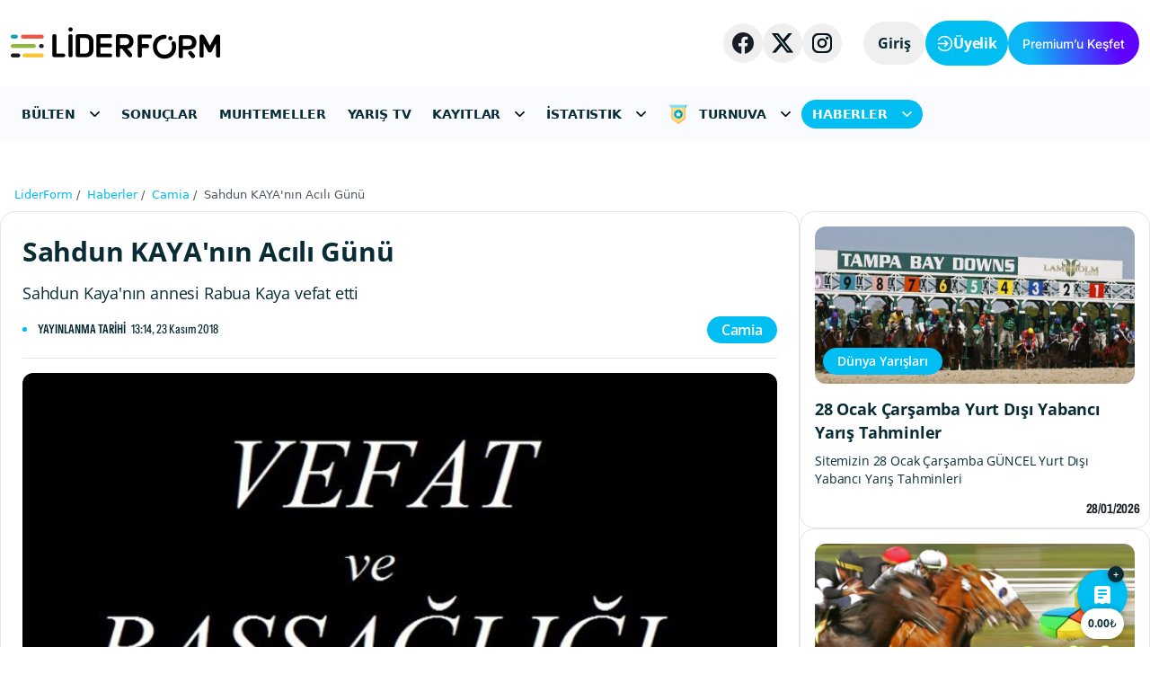

--- FILE ---
content_type: text/html; charset=utf-8
request_url: https://liderform.com.tr/haberler/135-sahdun-kayanin-acili-gunu.html
body_size: 8353
content:
<!DOCTYPE html><html lang="tr"><head><meta charSet="utf-8"/><script>
          (function(w,d,s,l,i){w[l]=w[l]||[];w[l].push({'gtm.start':
            new Date().getTime(),event:'gtm.js'});var f=d.getElementsByTagName(s)[0],
            j=d.createElement(s),dl=l!='dataLayer'?'&l='+l:'';j.async=true;j.src=
            'https://www.googletagmanager.com/gtm.js?id='+i+dl;f.parentNode.insertBefore(j,f);
            })(window,document,'script','dataLayer','GTM-MQMF8N43');
        </script><title>Sahdun KAYA&#x27;nın Acılı Günü | LiderForm</title><meta name="viewport" content="width=device-width, initial-scale=1.0"/><meta name="description" content="Sahdun Kaya&#x27;nın annesi Rabua Kaya vefat etti"/><link rel="canonical" href="https://liderform.com.tr/haberler/135-sahdun-kayanin-acili-gunu.html"/><meta property="og:type" content="article"/><meta property="og:site_name" content="LiderForm"/><meta property="og:url" content="https://liderform.com.tr/haberler/135-sahdun-kayanin-acili-gunu.html"/><meta property="og:title" content="Sahdun KAYA&#x27;nın Acılı Günü"/><meta property="og:description" content="Sahdun Kaya&#x27;nın annesi Rabua Kaya vefat etti"/><meta property="og:image" content="https://media.liderform.com.tr/uploads/2018/11/0a3ba5d9cf297bc11780e765940e266f.jpg"/><meta property="og:image:width" content="800"/><meta property="og:image:height" content="400"/><meta property="og:image:type" content="image/jpeg"/><meta name="twitter:card" content="summary_large_image"/><meta name="twitter:site" content="@liderformcomtr"/><meta name="twitter:creator" content="@liderformcomtr"/><meta name="twitter:title" content="Sahdun KAYA&#x27;nın Acılı Günü"/><meta name="twitter:description" content="Sahdun Kaya&#x27;nın annesi Rabua Kaya vefat etti"/><meta name="twitter:image" content="https://media.liderform.com.tr/uploads/2018/11/0a3ba5d9cf297bc11780e765940e266f.jpg"/><meta property="og:section" content="Camia"/><meta property="og:published_time" content="2018-11-23T13:14:06+03:00"/><meta property="og:modified_time" content="2025-05-03T01:20:33+03:00"/><meta property="og:author:first_name" content="Ercan"/><meta property="og:author:last_name" content="Temeltaş"/><meta name="robots" content="index, follow, max-image-preview:large"/><link rel="alternate" hrefLang="tr" href="https://liderform.com.tr/haberler/135-sahdun-kayanin-acili-gunu.html"/><link rel="alternate" hrefLang="x-default" href="https://liderform.com.tr/haberler/135-sahdun-kayanin-acili-gunu.html"/><link rel="icon" href="https://liderform.com.tr/images/favicon.ico"/><link rel="shortcut icon" href="https://liderform.com.tr/favicon_32.ico" type="image/x-icon"/><link rel="manifest" href="https://liderform.com.tr/manifest.json"/><meta name="apple-mobile-web-app-title" content="LiderForm"/><link rel="apple-touch-icon-precomposed" href="https://liderform.com.tr/icons/liderform-icon.png"/><link rel="apple-touch-icon" href="https://liderform.com.tr/icons/liderform-icon.png"/><link rel="apple-touch-icon" sizes="72x72" href="https://liderform.com.tr/icons/liderform-icon-72x72.png"/><link rel="apple-touch-icon" sizes="76x76" href="https://liderform.com.tr/icons/liderform-icon-76x76.png"/><link rel="apple-touch-icon" sizes="114x114" href="https://liderform.com.tr/icons/liderform-icon-114x114.png"/><link rel="apple-touch-icon" sizes="120x120" href="https://liderform.com.tr/icons/liderform-icon-120x120.png"/><link rel="apple-touch-icon" sizes="144x144" href="https://liderform.com.tr/icons/liderform-icon-144x144.png"/><link rel="apple-touch-icon" sizes="152x152" href="https://liderform.com.tr/icons/liderform-icon-152x152.png"/><link rel="apple-touch-icon-precomposed" sizes="72x72" href="https://liderform.com.tr/icons/liderform-icon-72x72.png"/><link rel="apple-touch-icon-precomposed" sizes="76x76" href="https://liderform.com.tr/icons/liderform-icon-76x76.png"/><link rel="apple-touch-icon-precomposed" sizes="114x114" href="https://liderform.com.tr/icons/liderform-icon-114x114.png"/><link rel="apple-touch-icon-precomposed" sizes="120x120" href="https://liderform.com.tr/icons/liderform-icon-120x120.png"/><link rel="apple-touch-icon-precomposed" sizes="144x144" href="https://liderform.com.tr/icons/liderform-icon-144x144.png"/><link rel="apple-touch-icon-precomposed" sizes="152x152" href="https://liderform.com.tr/icons/liderform-icon-152x152.png"/><meta name="application-name" content="LiderForm"/><script type="application/ld+json">{"@context":"http://schema.org","@type":"NewsArticle","mainEntityOfPage":{"@type":"WebPage","@id":"https://liderform.com.tr/haberler/135-sahdun-kayanin-acili-gunu.html","name":"Sahdun KAYA'nın Acılı Günü"},"headline":"Sahdun KAYA'nın Acılı Günü","name":"Sahdun KAYA'nın Acılı Günü","url":"https://liderform.com.tr/haberler/135-sahdun-kayanin-acili-gunu.html","articleBody":"At Sahibi, antren&ouml;r, uzun yıllardır H&uuml;rkont Medya Grubu'nda g&ouml;rev alan arkadaşımız Sahdun KAYA'nın annesi Rabua KAYA vefat etmiştir. Merhume'nin cenazesi 23 Kasım 2018 Cuma g&uuml;n&uuml; Cuma namazına m&uuml;teakip Şanlıurfa G&ouml;bekli K&ouml;y&uuml;'nden defnedilecektir. Merhume'ye Allah'tan rahmet, kederli Kaya Ailesine ve yakınlarına başsağlığı dileriz. Taziye evi: Şanlıurfa İpek Yolu Mah. Oruc Taziye evidir.","wordCount":51,"keywords":"","inLanguage":"tr","alternativeHeadline":"Sahdun KAYA'nın Acılı Günü","copyrightYear":2018,"articleSection":"Camia","datePublished":"2018-11-23T13:14:06+03:00","dateCreated":"2018-11-23T13:14:06+03:00","publishingPrinciples":"https://liderform.com.tr/hakkimizda/kullanim-sartlari","author":[{"@context":"http://schema.org","@type":"Person","identifier":"10934","name":"Ercan Temeltaş","url":"https://liderform.com.tr/uzman-listesi/10934","image":"https://media.liderform.com.tr/storage/thumbs/400x400/1b/38/1b382d748d5c6eae8c0a0ebabd1438a0.jpg","jobTitle":"Editor"}],"publisher":{"@type":"NewsMediaOrganization","name":"LiderForm","legalName":"LİDERFORM AT YARIŞLARI ENFORMASYON ANONİM ŞİRKETİ","url":"https://liderform.com.tr","sameAs":["https://www.facebook.com/liderform","https://x.com/liderformcomtr","https://www.instagram.com/liderform.com.tr"],"logo":"https://liderform.com.tr/images/logo.png","missionCoveragePrioritiesPolicy":"https://liderform.com.tr/hakkimizda/kullanim-sartlari","ethicsPolicy":"https://liderform.com.tr/hakkimizda/kullanim-sartlari","diversityPolicy":"https://liderform.com.tr/hakkimizda/kullanim-sartlari","correctionsPolicy":"https://liderform.com.tr/hakkimizda/kullanim-sartlari","unnamedSourcesPolicy":"https://liderform.com.tr/hakkimizda/kullanim-sartlari","actionableFeedbackPolicy":"https://liderform.com.tr/hakkimizda/kullanim-sartlari","masthead":"https://liderform.com.tr/hakkimizda/kullanim-sartlari","foundingDate":"2006-01-01","address":{"@type":"PostalAddress","streetAddress":"Aksu Osmaniye Yolu Sk. Arayıcı Apt. No:32","addressLocality":"Istanbul","postalCode":"34140","addressCountry":{"@type":"Country","name":"TR"}},"contactPoint":{"@type":"ContactPoint","email":"info@liderform.com.tr","contactType":"Customer Support","areaServed":"TR","availableLanguage":["tr-TR","en-TR"]},"department":{"@type":"Organization","name":"LiderForm","url":"https://liderform.com.tr"}},"speakable":{"@type":"SpeakableSpecification","cssSelector":["h1",".post_news__description",".post_news__content"]},"description":"Sahdun Kaya'nın annesi Rabua Kaya vefat etti","image":["https://media.liderform.com.tr/uploads/2018/11/0a3ba5d9cf297bc11780e765940e266f.jpg"]}</script><meta name="next-head-count" content="49"/><script async="" src="https://securepubads.g.doubleclick.net/tag/js/gpt.js"></script><link rel="preload" href="/_next/static/css/870e49f89b613fe8.css" as="style"/><link rel="stylesheet" href="/_next/static/css/870e49f89b613fe8.css" data-n-g=""/><noscript data-n-css=""></noscript><script defer="" nomodule="" src="/_next/static/chunks/polyfills-c67a75d1b6f99dc8.js"></script><script src="/_next/static/chunks/webpack-359f1cd4cb577f64.js" defer=""></script><script src="/_next/static/chunks/framework-92a422f151f77ddb.js" defer=""></script><script src="/_next/static/chunks/main-c9e0ff141a03b060.js" defer=""></script><script src="/_next/static/chunks/pages/_app-7d092a5ed1304747.js" defer=""></script><script src="/_next/static/chunks/5293-aa4ac491f90561b7.js" defer=""></script><script src="/_next/static/chunks/5573-c03f911c27a310ab.js" defer=""></script><script src="/_next/static/chunks/pages/article-detail-2851019413b04fc5.js" defer=""></script><script src="/_next/static/RSlewcMGW3LFgKTN1Tkw0/_buildManifest.js" defer=""></script><script src="/_next/static/RSlewcMGW3LFgKTN1Tkw0/_ssgManifest.js" defer=""></script></head><body><noscript><iframe src="https://www.googletagmanager.com/ns.html?id=GTM-MQMF8N43" height="0" width="0" style="display:none;visibility:hidden"></iframe></noscript><div id="__next"><header class="max-w-[1280px] w-100 pt-[23.34px] pb-[23.34px] mx-auto w-full customlgfull:px-[12px]"><div class="header-body w-full mx-auto flex align-center"><div class="header-logo mr-[12px] flex items-center"><a href="/"><img src="/images/logo.png" alt="Liderform" class="w-[233px] h-[36px]"/></a></div><div class="header-social flex justify-center items-center gap-[8px] ml-auto mr-[12px]"><div class="header-social-icon flex justify-center items-center cursor-pointer w-[44px] h-[44px] rounded-full bg-[#EFEFEF]"><span style="background-image:url(/icons/facebook.svg);background-size:contain;background-repeat:no-repeat;background-position:center" class="w-[24px] h-[24px] block" title="Facebook"></span></div><div class="header-social-icon flex justify-center items-center cursor-pointer w-[44px] h-[44px] rounded-full bg-[#EFEFEF]"><span style="background-image:url(/icons/x.svg);background-size:contain;background-repeat:no-repeat;background-position:center" class="w-[24px] h-[24px] block" title="Twitter X"></span></div><div class="header-social-icon flex justify-center items-center cursor-pointer w-[44px] h-[44px] rounded-full bg-[#EFEFEF]"><span style="background-image:url(/icons/instagram.svg);background-size:contain;background-repeat:no-repeat;background-position:center" class="w-[24px] h-[24px] block" title="Instagram"></span></div></div><div class="header-auth flex justify-center items-center gap-[12px] ml-[12px]"><a class="btn-login bg-[#EFEFEF] text-base not-italic font-OSBold text-darkGreen leading-[-0.16px] px-[16px] py-[12px] rounded-full" href="/login">Giriş</a><a class="btn-register text-[16px] leading-[22px] tracking-[-0.01em] font-OSBold bg-mainBlue500 py-[14px] px-[12px] flex justify-center items-center rounded-full gap-[6px]" href="/register"><img src="/icons/auth-white.svg" alt="Premium Üyelik" class="max-w-[19px] max-h-[20px]"/><p class="m-0 text-white">Üyelik</p></a><a class="px-[16px] text-[14px] text-center text-white font-InterMedium min-h-[48px] flex flex-row items-center justify-center rounded-full [background:linear-gradient(77.31deg,#0BB7F4_18.38%,#3659F9_50%,#5E01FF_81.62%)] overflow-hidden" href="/premium">Premium’u Keşfet</a></div></div></header><nav class="w-full bg-turqoiseLight mb-[32px]"><div class="max-w-[1280px] flex align-center mx-auto w-full customlgfull:px-[12px] mdfull:flex-wrap"><div class="group relative cursor-pointer text-sm not-italic font-bold leading-5 tracking-[-0.14px] min-w-[89px] min-h-[60px] flex"><div class="flex items-center justify-between"><a class=" text-darkGreen flex items-center justify-between px-[12px] py-[6px] rounded-full" href="/program">BÜLTEN<span class="inline-block w-[11px] h-[6px] ml-[16px] bg-no-repeat bg-contain" style="background-image:url(&#x27;/icons/arrow-bottom-black.svg&#x27;)" role="img" aria-label="Açılır menü"></span></a></div><div class="rounded-[12px] border stroke-[#E9E9E9] bg-white hidden absolute top-[90%] z-[20] left-[50%] translate-x-[-50%] group-hover:block min-w-[155px] overflow-hidden divide-y divide-[#E9E9E9]"><a href="/program" class="block text-sm not-italic font-bold leading-5 text-lighterGreen p-[12px] text-center line-clamp-1 hover:bg-tableLightBg ">Program</a><a href="/program/performans" class="block text-sm not-italic font-bold leading-5 text-lighterGreen p-[12px] text-center line-clamp-1 hover:bg-tableLightBg ">Performanslar</a><a href="/program/galop" class="block text-sm not-italic font-bold leading-5 text-lighterGreen p-[12px] text-center line-clamp-1 hover:bg-tableLightBg ">Galop</a><a href="/program/galop-bulten" class="block text-sm not-italic font-bold leading-5 text-lighterGreen p-[12px] text-center line-clamp-1 hover:bg-tableLightBg ">Bülten Galop</a><a href="/program/jokey" class="block text-sm not-italic font-bold leading-5 text-lighterGreen p-[12px] text-center line-clamp-1 hover:bg-tableLightBg ">Jokey</a><a href="/program/kim-kimi-gecti" class="block text-sm not-italic font-bold leading-5 text-lighterGreen p-[12px] text-center line-clamp-1 hover:bg-tableLightBg ">Kim Kimi Geçti?</a><a href="/program/birincilikler" class="block text-sm not-italic font-bold leading-5 text-lighterGreen p-[12px] text-center line-clamp-1 hover:bg-tableLightBg ">Birincilikler</a><a href="/program/orijin" class="block text-sm not-italic font-bold leading-5 text-lighterGreen p-[12px] text-center line-clamp-1 hover:bg-tableLightBg ">Orijin</a><a href="/program/sprintler" class="block text-sm not-italic font-bold leading-5 text-lighterGreen p-[12px] text-center line-clamp-1 hover:bg-tableLightBg ">Sprintler</a></div></div><div class="group relative cursor-pointer text-sm not-italic font-bold leading-5 tracking-[-0.14px] min-w-[89px] min-h-[60px] flex"><div class="flex items-center justify-between"><a class=" text-darkGreen flex items-center justify-between px-[12px] py-[6px] rounded-full" href="/sonuclar">SONUÇLAR</a></div></div><div class="group relative cursor-pointer text-sm not-italic font-bold leading-5 tracking-[-0.14px] min-w-[89px] min-h-[60px] flex"><div class="flex items-center justify-between"><a class=" text-darkGreen flex items-center justify-between px-[12px] py-[6px] rounded-full" href="/muhtemeller">MUHTEMELLER</a></div></div><div class="group relative cursor-pointer text-sm not-italic font-bold leading-5 tracking-[-0.14px] min-w-[89px] min-h-[60px] flex"><div class="flex items-center justify-between"><a class=" text-darkGreen flex items-center justify-between px-[12px] py-[6px] rounded-full" href="/tjk-tv-videolar">YARIŞ TV</a></div></div><div class="group relative cursor-pointer text-sm not-italic font-bold leading-5 tracking-[-0.14px] min-w-[89px] min-h-[60px] flex"><div class="flex items-center justify-between"><a class=" text-darkGreen flex items-center justify-between px-[12px] py-[6px] rounded-full" href="/kayitlar">KAYITLAR<span class="inline-block w-[11px] h-[6px] ml-[16px] bg-no-repeat bg-contain" style="background-image:url(&#x27;/icons/arrow-bottom-black.svg&#x27;)" role="img" aria-label="Açılır menü"></span></a></div><div class="rounded-[12px] border stroke-[#E9E9E9] bg-white hidden absolute top-[90%] z-[20] left-[50%] translate-x-[-50%] group-hover:block min-w-[155px] overflow-hidden divide-y divide-[#E9E9E9]"><a href="/kayitlar" class="block text-sm not-italic font-bold leading-5 text-lighterGreen p-[12px] text-center line-clamp-1 hover:bg-tableLightBg ">Program</a><a href="/kayitlar/galop" class="block text-sm not-italic font-bold leading-5 text-lighterGreen p-[12px] text-center line-clamp-1 hover:bg-tableLightBg ">Galop</a></div></div><div class="group relative cursor-pointer text-sm not-italic font-bold leading-5 tracking-[-0.14px] min-w-[89px] min-h-[60px] flex"><div class="flex items-center justify-between"><a class=" text-darkGreen flex items-center justify-between px-[12px] py-[6px] rounded-full" href="/istatistik/at">İSTATISTIK<span class="inline-block w-[11px] h-[6px] ml-[16px] bg-no-repeat bg-contain" style="background-image:url(&#x27;/icons/arrow-bottom-black.svg&#x27;)" role="img" aria-label="Açılır menü"></span></a></div><div class="rounded-[12px] border stroke-[#E9E9E9] bg-white hidden absolute top-[90%] z-[20] left-[50%] translate-x-[-50%] group-hover:block min-w-[155px] overflow-hidden divide-y divide-[#E9E9E9]"><a href="/istatistik/at" class="block text-sm not-italic font-bold leading-5 text-lighterGreen p-[12px] text-center line-clamp-1 hover:bg-tableLightBg ">Atlar</a><a href="/istatistik/jokey" class="block text-sm not-italic font-bold leading-5 text-lighterGreen p-[12px] text-center line-clamp-1 hover:bg-tableLightBg ">Jokeyler</a><a href="/istatistik/kisraklar" class="block text-sm not-italic font-bold leading-5 text-lighterGreen p-[12px] text-center line-clamp-1 hover:bg-tableLightBg ">Kısraklar</a><a href="/istatistik/aygirlar" class="block text-sm not-italic font-bold leading-5 text-lighterGreen p-[12px] text-center line-clamp-1 hover:bg-tableLightBg ">Aygırlar</a><a href="/istatistik/kisrak-babalari" class="block text-sm not-italic font-bold leading-5 text-lighterGreen p-[12px] text-center line-clamp-1 hover:bg-tableLightBg ">Kısrak Babaları</a></div></div><div class="group relative cursor-pointer text-sm not-italic font-bold leading-5 tracking-[-0.14px] min-w-[89px] min-h-[60px] flex"><div class="flex items-center justify-between"><a class=" text-darkGreen flex items-center justify-between px-[12px] py-[6px] rounded-full" href="/turnuva"><span class="mr-[11px] inline-block w-[24px] h-[24px] bg-[url(&#x27;/icons/tournament.svg&#x27;)] bg-no-repeat bg-contain" aria-label="Turnuva" role="img"></span>TURNUVA<span class="inline-block w-[11px] h-[6px] ml-[16px] bg-no-repeat bg-contain" style="background-image:url(&#x27;/icons/arrow-bottom-black.svg&#x27;)" role="img" aria-label="Açılır menü"></span></a></div><div class="rounded-[12px] border stroke-[#E9E9E9] bg-white hidden absolute top-[90%] z-[20] left-[50%] translate-x-[-50%] group-hover:block min-w-[155px] overflow-hidden divide-y divide-[#E9E9E9]"><a href="/turnuva" class="block text-sm not-italic font-bold leading-5 text-lighterGreen p-[12px] text-center line-clamp-1 hover:bg-tableLightBg ">Turnuva</a><a href="/turnuva/liderler" class="block text-sm not-italic font-bold leading-5 text-lighterGreen p-[12px] text-center line-clamp-1 hover:bg-tableLightBg ">Liderler</a><a href="/turnuva/gazi-turnuvasi" class="block text-sm not-italic font-bold leading-5 text-lighterGreen p-[12px] text-center line-clamp-1 hover:bg-tableLightBg ">Gazi Turnuvası</a></div></div><div class="group relative cursor-pointer text-sm not-italic font-bold leading-5 tracking-[-0.14px] min-w-[89px] min-h-[60px] flex"><div class="flex items-center justify-between"><a class="bg-mainBlue500 text-white text-darkGreen flex items-center justify-between px-[12px] py-[6px] rounded-full" href="/haberler">HABERLER<span class="inline-block w-[11px] h-[6px] ml-[16px] bg-no-repeat bg-contain" style="background-image:url(&#x27;/icons/arrow-bottom-white.svg&#x27;)" role="img" aria-label="Açılır menü"></span></a></div><div class="rounded-[12px] border stroke-[#E9E9E9] bg-white hidden absolute top-[90%] z-[20] left-[50%] translate-x-[-50%] group-hover:block min-w-[155px] overflow-hidden divide-y divide-[#E9E9E9]"><a href="/haberler/analizler" class="block text-sm not-italic font-bold leading-5 text-lighterGreen p-[12px] text-center line-clamp-1 hover:bg-tableLightBg ">Analizler</a><a href="/haberler/dunya-yarislari" class="block text-sm not-italic font-bold leading-5 text-lighterGreen p-[12px] text-center line-clamp-1 hover:bg-tableLightBg ">Dünya Yarışları</a><a href="/haberler/duyurular" class="block text-sm not-italic font-bold leading-5 text-lighterGreen p-[12px] text-center line-clamp-1 hover:bg-tableLightBg ">Duyurular</a><a href="/haberler/hurkont" class="block text-sm not-italic font-bold leading-5 text-lighterGreen p-[12px] text-center line-clamp-1 hover:bg-tableLightBg ">Hürkont</a><a href="/haberler/camia" class="block text-sm not-italic font-bold leading-5 text-lighterGreen p-[12px] text-center line-clamp-1 hover:bg-tableLightBg ">Camia</a><a href="/haberler/tjk" class="block text-sm not-italic font-bold leading-5 text-lighterGreen p-[12px] text-center line-clamp-1 hover:bg-tableLightBg ">TJK</a><a href="/haberler/soylesi" class="block text-sm not-italic font-bold leading-5 text-lighterGreen p-[12px] text-center line-clamp-1 hover:bg-tableLightBg ">Söyleşi</a></div></div></div></nav><section class="max-w-[1360px] align-center mx-auto w-full lgfull:px-[12px]"><div class="w-full"><div><div class="flex flex-row justify-center max-h-[120px] mb-[18px]"><div id="div-gpt-ad-1734438833413-0"></div></div></div><nav aria-label="Yer imi" class="text-sm text-gray-600 mb-2 px-[16px]"><ol itemscope="" itemType="https://schema.org/BreadcrumbList" class="flex space-x-1 text-[13px]"><li itemProp="itemListElement" itemscope="" itemType="https://schema.org/ListItem" class="flex items-center after:content-[&#x27;/&#x27;] after:mx-1 last:after:content-none"><a itemscope="" itemType="https://schema.org/WebPage" itemProp="item" itemID="https://liderform.com.tr" href="https://liderform.com.tr" class="hover:text-mainBlue700 text-mainBlue500 transition-all hover:underline text-[13px]"><span itemProp="name">LiderForm</span></a><meta itemProp="position" content="1"/></li><li itemProp="itemListElement" itemscope="" itemType="https://schema.org/ListItem" class="flex items-center after:content-[&#x27;/&#x27;] after:mx-1 last:after:content-none"><a itemscope="" itemType="https://schema.org/WebPage" itemProp="item" itemID="https://liderform.com.tr/haberler" href="https://liderform.com.tr/haberler" class="hover:text-mainBlue700 text-mainBlue500 transition-all hover:underline text-[13px]"><span itemProp="name">Haberler</span></a><meta itemProp="position" content="2"/></li><li itemProp="itemListElement" itemscope="" itemType="https://schema.org/ListItem" class="flex items-center after:content-[&#x27;/&#x27;] after:mx-1 last:after:content-none"><a itemscope="" itemType="https://schema.org/WebPage" itemProp="item" itemID="https://liderform.com.tr/haberler/camia" href="https://liderform.com.tr/haberler/camia" class="hover:text-mainBlue700 text-mainBlue500 transition-all hover:underline text-[13px]"><span itemProp="name">Camia</span></a><meta itemProp="position" content="3"/></li><li itemProp="itemListElement" itemscope="" itemType="https://schema.org/ListItem" class="flex items-center"><span itemProp="name" class="text-[13px]">Sahdun KAYA&#x27;nın Acılı Günü</span><meta itemProp="position" content="4"/></li></ol></nav><div class="flex flex-row gap-[24px] mdfull:flex-col"><div class="w-full border border-lightBorderGray rounded-[16px] p-[24px]"><h1 class="font-OSBold text-darkGreen text-[30px] leading-[40px] tracking-[-0.01em] mb-[16px]">Sahdun KAYA&#x27;nın Acılı Günü</h1><p class="post_news__description font-OSRegular text-darkGreen text-[18px] leading-[20px] tracking-[-0.01em] mb-[16px]">Sahdun Kaya&#x27;nın annesi Rabua Kaya vefat etti</p><div class="flex flex-row items-center w-full justify-between border-b border-lightBorderGray pb-[16px] mb-[16px]"><p class="flex flex-row items-center font-ISCSemiBold text-[14px] leading-[17.08px] text-darkGreen before:content-[&quot;&quot;] before:block before:w-[5px] before:h-[5px] before:mr-[12px] before:rounded-[100%] before:bg-mainBlue500">YAYINLANMA TARİHİ<span class="font-ISCMedium text-[14px] leading-[17.08px] ml-[6px]">13:14, 23 Kasım 2018</span></p><span class="font-OSSemiBold text-white text-[16px] leading-[22px] tracking-[-0.01em] py-[4px] px-[16px] rounded-full bg-mainBlue500"><a target="_self" href="/haberler/camia">Camia</a></span></div><div class="flex flex-col gap-[16px]"><img data-src="https://media.liderform.com.tr/uploads/2018/11/0a3ba5d9cf297bc11780e765940e266f.jpg" class="rounded-[12px] w-full lazyload" alt="Haber Detay Görsel"/><div class="post_news__content"><p class="MsoNormal"><span style="font-size: 1rem;">At Sahibi, antren&ouml;r, uzun yıllardır H&uuml;rkont Medya Grubu'nda g&ouml;rev alan arkadaşımız Sahdun KAYA'nın annesi Rabua KAYA vefat etmiştir. Merhume'nin cenazesi 23 Kasım 2018 Cuma g&uuml;n&uuml; Cuma namazına m&uuml;teakip Şanlıurfa G&ouml;bekli K&ouml;y&uuml;'nden defnedilecektir. Merhume'ye Allah'tan rahmet, kederli Kaya Ailesine ve yakınlarına başsağlığı dileriz.</span></p>
<p class="MsoNormal">Taziye evi: Şanlıurfa İpek Yolu Mah. Oruc Taziye evidir.</p></div></div></div><div class="w-[390px] flex flex-col gap-[24px] lgfull:w-[290px] mdfull:w-full"><div class="border border-lightBorderGray rounded-[16px] pb-[36px] p-[16px] relative"><div class="relative w-full h-[175px] overflow-hidden rounded-[12px] mb-[16px]"><img data-src="https://media.liderform.com.tr/storage/thumbs/800x400/ac/1f/ac1fe7aeb175566973e2812ab9ac6cbe.jpg" class="min-w-[356px] max-w-full scale-100 [transition:.3s_all] hover:scale-105 mdfull:w-full mdfull:max-w-full lazyload" alt="Haber"/><a class="z-[3] font-OSSemiBold rounded-full absolute left-[9px] bottom-[9.69px] text-white text-[14px] leading-[22px] tracking-[-0.01em] px-[16px] py-[4px] bg-mainBlue500" href="/haberler/dunya-yarislari">Dünya Yarışları</a></div><a class="font-OSBold text-darkGreen text-[18px] leading-[25px] tracking-[-0.01em] z-[2] before:absolute before:inset-0 before:content-[&#x27;&#x27;] before:bg-transparent before:z-[2]" href="/haberler/19462-28-ocak-carsamba-yurt-disi-yabanci-yaris-tahminler.html">28 Ocak Çarşamba Yurt Dışı Yabancı Yarış Tahminler</a><p class="font-OSRegular text-darkGreen text-[14px] tracking-[-0.01em] mt-[8px] mb-[8px] leading-[20px]">Sitemizin 28 Ocak Çarşamba GÜNCEL Yurt Dışı Yabancı Yarış Tahminleri</p><p class="font-ANBold text-mainBlack text-[15px] leading-[26px] tracking-[-0.01em] flex flex-row items-center justify-between absolute bottom-[8px] right-[10px]"><span class="ml-auto">28/01/2026</span></p></div><div class="border border-lightBorderGray rounded-[16px] pb-[36px] p-[16px] relative"><div class="relative w-full h-[175px] overflow-hidden rounded-[12px] mb-[16px]"><img data-src="https://media.liderform.com.tr/storage/thumbs/800x400/47/b9/47b98078d2bf6036b63dcef9595e6c2b.jpg" class="min-w-[356px] max-w-full scale-100 [transition:.3s_all] hover:scale-105 mdfull:w-full mdfull:max-w-full lazyload" alt="Haber"/><a class="z-[3] font-OSSemiBold rounded-full absolute left-[9px] bottom-[9.69px] text-white text-[14px] leading-[22px] tracking-[-0.01em] px-[16px] py-[4px] bg-mainBlue500" href="/haberler/analizler">Analizler</a></div><a class="font-OSBold text-darkGreen text-[18px] leading-[25px] tracking-[-0.01em] z-[2] before:absolute before:inset-0 before:content-[&#x27;&#x27;] before:bg-transparent before:z-[2]" href="/haberler/19461-carsamba-istanbul-348-ve-sanliurfada-247-kosularin-analizi.html">Çarşamba İstanbul 3.4.8. ve Şanlıurfa’da 2.4.7. Koşuların Analizi</a><p class="font-OSRegular text-darkGreen text-[14px] tracking-[-0.01em] mt-[8px] mb-[8px] leading-[20px]">28 Ocak Çarşamba günü İstanbul’da 3.4.8. ve Şanlıurfa’da 2.4.7. Koşuların analizleri yapıldı</p><p class="font-ANBold text-mainBlack text-[15px] leading-[26px] tracking-[-0.01em] flex flex-row items-center justify-between absolute bottom-[8px] right-[10px]"><span class="ml-auto">28/01/2026</span></p></div><div class="border border-lightBorderGray rounded-[16px] pb-[36px] p-[16px] relative"><div class="relative w-full h-[175px] overflow-hidden rounded-[12px] mb-[16px]"><img data-src="https://media.liderform.com.tr/storage/thumbs/800x400/9f/75/9f75744bce4193a567977d9445f54dab.jpg" class="min-w-[356px] max-w-full scale-100 [transition:.3s_all] hover:scale-105 mdfull:w-full mdfull:max-w-full lazyload" alt="Haber"/><a class="z-[3] font-OSSemiBold rounded-full absolute left-[9px] bottom-[9.69px] text-white text-[14px] leading-[22px] tracking-[-0.01em] px-[16px] py-[4px] bg-mainBlue500" href="/haberler/dunya-yarislari">Dünya Yarışları</a></div><a class="font-OSBold text-darkGreen text-[18px] leading-[25px] tracking-[-0.01em] z-[2] before:absolute before:inset-0 before:content-[&#x27;&#x27;] before:bg-transparent before:z-[2]" href="/haberler/19460-27-ocak-sali-yurt-disi-yabanci-yaris-tahminleri.html">27 Ocak Salı Yurt Dışı Yabancı Yarış Tahminleri</a><p class="font-OSRegular text-darkGreen text-[14px] tracking-[-0.01em] mt-[8px] mb-[8px] leading-[20px]">Sitemizin 27 Ocak Salı GÜNCEL Yurt Dışı Yabancı Yarış Tahminleri</p><p class="font-ANBold text-mainBlack text-[15px] leading-[26px] tracking-[-0.01em] flex flex-row items-center justify-between absolute bottom-[8px] right-[10px]"><span class="ml-auto">27/01/2026</span></p></div><div class="border border-lightBorderGray rounded-[16px] pb-[36px] p-[16px] relative"><div class="relative w-full h-[175px] overflow-hidden rounded-[12px] mb-[16px]"><img data-src="https://media.liderform.com.tr/storage/thumbs/800x400/7e/65/7e65a436d9b5ba181471ac8b7086d712.jpg" class="min-w-[356px] max-w-full scale-100 [transition:.3s_all] hover:scale-105 mdfull:w-full mdfull:max-w-full lazyload" alt="Haber"/><a class="z-[3] font-OSSemiBold rounded-full absolute left-[9px] bottom-[9.69px] text-white text-[14px] leading-[22px] tracking-[-0.01em] px-[16px] py-[4px] bg-mainBlue500" href="/haberler/analizler">Analizler</a></div><a class="font-OSBold text-darkGreen text-[18px] leading-[25px] tracking-[-0.01em] z-[2] before:absolute before:inset-0 before:content-[&#x27;&#x27;] before:bg-transparent before:z-[2]" href="/haberler/19459-takip-edilmesi-gereken-safkanlar.html">Takip Edilmesi Gereken Safkanlar</a><p class="font-OSRegular text-darkGreen text-[14px] tracking-[-0.01em] mt-[8px] mb-[8px] leading-[20px]">25 Ocak Pazar İZMİR- ADANA&#x27;da yapılan yarışlarda bir sonraki koşularında takip edilmesi gereken safkanlar</p><p class="font-ANBold text-mainBlack text-[15px] leading-[26px] tracking-[-0.01em] flex flex-row items-center justify-between absolute bottom-[8px] right-[10px]"><span class="ml-auto">27/01/2026</span></p></div></div></div></div></section><div class="bottom-[30px] right-[25px] fixed cursor-pointer w-[56px] h-[56px] flex flex-col justify-center items-center rounded-[100%] bg-mainBlue500 [box-shadow:0_0_7.9px_0_#00000045] z-[999]"><span class="font-OSSemiBold flex flex-col justify-center items-center text-[11px] leading-[18px] tracking-[-0.01em] bg-darkGreen text-white rounded-full absolute -top-[4px] right-[4px] w-[18px] h-[18px]  [box-shadow:0_0_7.9px_0_#00000045]">+</span><span class="inline-block w-[18px] h-[20px] bg-[url(&#x27;/icons/coupon-white.svg&#x27;)] bg-no-repeat bg-contain" aria-label="Kupon Oluştur" role="img"></span><span class="font-OSBold text-[12px] leading-[18px] bg-white text-darkGreen p-[8px] rounded-full absolute -bottom-[21px]  [box-shadow:0_0_7.9px_0_#00000045]">0.00<!-- -->₺</span></div><footer id="footer" class="w-full mt-[40px] border-t-[1px] border-mainGray50 bg-lightBlueBg"><div class="max-w-[1280px] pt-[48px] mx-auto w-full customlgfull:px-[12px]"><div class="footer-logo w-full mb-[22px] inline-block"><img src="/images/logo.png" alt="Liderform Logo"/></div><div class="footer-links mt-[22px] mb-[24px]"><ul class="flex gap-[32px] lgfull:flex-wrap"><li class="flex flex-col min-w-[120px]"><a class="text-lg font-OSBold leading-[25px] tracking-[-0.18px] text-darkGreen mb-[9px]" href="/program">Bülten</a><ul class="mt-[9px] flex flex-col gap-[12px]"><li><a class="text-sm font-OSRegular text-darkGreen leading-[20px] tracking-[-0.14px]" href="/program">Program</a></li><li><a class="text-sm font-OSRegular text-darkGreen leading-[20px] tracking-[-0.14px]" href="/program/performans">Performanslar</a></li><li><a class="text-sm font-OSRegular text-darkGreen leading-[20px] tracking-[-0.14px]" href="/program/galop">Galop</a></li><li><a class="text-sm font-OSRegular text-darkGreen leading-[20px] tracking-[-0.14px]" href="/program/galop-bulten">Bülten Galop</a></li><li><a class="text-sm font-OSRegular text-darkGreen leading-[20px] tracking-[-0.14px]" href="/program/jokey">Jokey</a></li><li><a class="text-sm font-OSRegular text-darkGreen leading-[20px] tracking-[-0.14px]" href="/program/kim-kimi-gecti">Kim Kimi Geçti?</a></li></ul></li><li class="flex flex-col min-w-[120px]"><p class="text-lg font-OSBold leading-[25px] tracking-[-0.18px] text-darkGreen mb-[9px]">Diğer</p><ul class="mt-[9px] flex flex-col gap-[12px]"><li><a class="text-sm font-OSRegular text-darkGreen leading-[20px] tracking-[-0.14px]" href="/sonuclar">Sonuçlar</a></li><li><a class="text-sm font-OSRegular text-darkGreen leading-[20px] tracking-[-0.14px]" href="/tjk-tv-videolar">YARIŞ TV</a></li></ul></li><li class="flex flex-col min-w-[120px]"><a class="text-lg font-OSBold leading-[25px] tracking-[-0.18px] text-darkGreen mb-[9px]" href="/kayitlar">Kayıtlar</a><ul class="mt-[9px] flex flex-col gap-[12px]"><li><a class="text-sm font-OSRegular text-darkGreen leading-[20px] tracking-[-0.14px]" href="/kayitlar/2026-01-29">29 Ocak</a></li><li><a class="text-sm font-OSRegular text-darkGreen leading-[20px] tracking-[-0.14px]" href="/kayitlar/2026-01-30">30 Ocak</a></li><li><a class="text-sm font-OSRegular text-darkGreen leading-[20px] tracking-[-0.14px]" href="/kayitlar/2026-01-31">31 Ocak</a></li><li><a class="text-sm font-OSRegular text-darkGreen leading-[20px] tracking-[-0.14px]" href="/kayitlar/2026-02-01">1 Şubat</a></li><li><a class="text-sm font-OSRegular text-darkGreen leading-[20px] tracking-[-0.14px]" href="/kayitlar/2026-02-02">2 Şubat</a></li><li><a class="text-sm font-OSRegular text-darkGreen leading-[20px] tracking-[-0.14px]" href="/kayitlar/2026-02-03">3 Şubat</a></li></ul></li><li class="flex flex-col min-w-[120px]"><a class="text-lg font-OSBold leading-[25px] tracking-[-0.18px] text-darkGreen mb-[9px]" href="/istatistik/at">İstatistik</a><ul class="mt-[9px] flex flex-col gap-[12px]"><li><a class="text-sm font-OSRegular text-darkGreen leading-[20px] tracking-[-0.14px]" href="/istatistik/at">At</a></li><li><a class="text-sm font-OSRegular text-darkGreen leading-[20px] tracking-[-0.14px]" href="/istatistik/jokey">Jokey</a></li><li><a class="text-sm font-OSRegular text-darkGreen leading-[20px] tracking-[-0.14px]" href="/istatistik/kisraklar">Kısraklar</a></li><li><a class="text-sm font-OSRegular text-darkGreen leading-[20px] tracking-[-0.14px]" href="/istatistik/aygirlar">Aygırlar</a></li><li><a class="text-sm font-OSRegular text-darkGreen leading-[20px] tracking-[-0.14px]" href="/istatistik/kisrak-babalari">Kısrak Babaları</a></li></ul></li><li class="flex flex-col min-w-[120px]"><a class="text-lg font-OSBold leading-[25px] tracking-[-0.18px] text-darkGreen mb-[9px]" href="/turnuva">Turnuva</a><ul class="mt-[9px] flex flex-col gap-[12px]"><li><a class="text-sm font-OSRegular text-darkGreen leading-[20px] tracking-[-0.14px]" href="/turnuva">Turnuva</a></li><li><a class="text-sm font-OSRegular text-darkGreen leading-[20px] tracking-[-0.14px]" href="/turnuva/liderler">Liderler</a></li><li><a class="text-sm font-OSRegular text-darkGreen leading-[20px] tracking-[-0.14px]" href="/turnuva/gazi-turnuvasi">Gazi Turnuvası</a></li></ul></li><li class="flex flex-col min-w-[120px]"><p class="text-lg font-OSBold leading-[25px] tracking-[-0.18px] text-darkGreen mb-[9px]">Hakkımızda</p><ul class="mt-[9px] flex flex-col gap-[12px]"><li><a class="text-sm font-OSRegular text-darkGreen leading-[20px] tracking-[-0.14px]" href="/iletisim">İletişim</a></li></ul></li><li class="flex flex-col min-w-[120px]"><p class="text-lg not-italic font-bold leading-[25px] tracking-[-0.18px] text-darkGreen mb-[9px]">Sosyal Medya</p><div class="footer-social flex justify-center items-center gap-[8px] mt-[9px]"><div class="footer-social-icon flex justify-center items-center cursor-pointer w-[44px] h-[44px] rounded-full bg-[#EFEFEF]"><span style="background-image:url(/icons/facebook.svg);background-size:contain;background-repeat:no-repeat;background-position:center" class="w-[24px] h-[24px] block" title="Facebook"></span></div><div class="footer-social-icon flex justify-center items-center cursor-pointer w-[44px] h-[44px] rounded-full bg-[#EFEFEF]"><span style="background-image:url(/icons/x.svg);background-size:contain;background-repeat:no-repeat;background-position:center" class="w-[24px] h-[24px] block" title="Twitter X"></span></div><div class="footer-social-icon flex justify-center items-center cursor-pointer w-[44px] h-[44px] rounded-full bg-[#EFEFEF]"><span style="background-image:url(/icons/instagram.svg);background-size:contain;background-repeat:no-repeat;background-position:center" class="w-[24px] h-[24px] block" title="Instagram"></span></div></div></li></ul></div><div class="footer-text py-[24px] border-y-[1px] border-mainGray50 mb-[8px] inline-block"><p class="text-sm not-italic font-normal leading-[20px] text-[#727272]">Liderform At Yarışları Enformasyon AŞ, Liderform ’da yer alan içeriklerin kullanımı sırasında abone/kullanıcı tarafında oluşabilecek sorun veya zararlardan hiçbir şekilde sorumlu değildir. Abone/kullanıcı, Liderform ile ilgili olarak temin edilen tüm içerikleri sadece kendi ihtiyaçları için ve doğabilecek riskleri kabul ederek kullanacağını kabul eder. Liderform ‘un içeriklerine ilişkin olarak veya kullanımından kaynaklanan veri kaybı veya bilgisayar sistemi hasarları abone/kullanıcının sorumluluğunda olup Liderform At Yarışları Enformasyon AŞ’nin bu hususta herhangi bir sorumluluğu bulunmamaktadır.</p></div><div class="flex w-full items-center justify-center mx-auto mt-[16px]"><a class="leading-[18px] text-[12px] font-OSSemiBold text-darkGreen" href="/hakkimizda/reklam-politikasi">Reklam Politikası</a><span class="bg-[#9DA4AE] w-[6px] h-[6px] rounded-full ml-[35px] mr-[30px]"></span><a class="leading-[18px] text-[12px] font-OSSemiBold text-darkGreen" href="/hakkimizda/kullanim-sartlari">Kullanım Şartları</a><span class="bg-[#9DA4AE] w-[6px] h-[6px] rounded-full ml-[35px] mr-[30px]"></span><a class="leading-[18px] text-[12px] font-OSSemiBold text-darkGreen" href="/hakkimizda/cerez-politikasi">Çerez Politikası</a><span class="bg-[#9DA4AE] w-[6px] h-[6px] rounded-full ml-[35px] mr-[30px]"></span><a class="leading-[18px] text-[12px] font-OSSemiBold text-darkGreen" href="/hakkimizda/kisisel-verileri-koruma">Kişisel Verileri Koruma</a><img alt="ETBİS" loading="lazy" width="48" height="52" decoding="async" data-nimg="1" class="ml-[40.84px] cursor-pointer" style="color:transparent" src="/images/etbis.svg"/></div></div><div><div class="flex w-full items-center justify-center bg-darkGreen mt-[32px]"><p class="text-white py-[12px] text-sm not-italic font-normal leading-[20px] tracking-[-0.14px]">© 2006 - Liderform At Yarışları Enformasyon AŞ. her hakkı saklıdır.</p></div></div></footer></div><script id="__NEXT_DATA__" type="application/json">{"props":{"pageProps":{"originalDeviceType":"Desktop","isMobile":false,"domain":"https://liderform.com.tr","articleData":{"id":135,"title":"Sahdun KAYA'nın Acılı Günü","title_additional":null,"keywords":null,"position":0,"photo":"https://media.liderform.com.tr/uploads/2018/11/0a3ba5d9cf297bc11780e765940e266f.jpg","created_at":"2018-11-23 10:14:06","updated_at":"2025-05-02 22:20:33","slug":"/haberler/135-sahdun-kayanin-acili-gunu.html","is_publish":true,"excerpt":"Sahdun Kaya'nın annesi Rabua Kaya vefat etti","content":"\u003cp class=\"MsoNormal\"\u003e\u003cspan style=\"font-size: 1rem;\"\u003eAt Sahibi, antren\u0026ouml;r, uzun yıllardır H\u0026uuml;rkont Medya Grubu'nda g\u0026ouml;rev alan arkadaşımız Sahdun KAYA'nın annesi Rabua KAYA vefat etmiştir. Merhume'nin cenazesi 23 Kasım 2018 Cuma g\u0026uuml;n\u0026uuml; Cuma namazına m\u0026uuml;teakip Şanlıurfa G\u0026ouml;bekli K\u0026ouml;y\u0026uuml;'nden defnedilecektir. Merhume'ye Allah'tan rahmet, kederli Kaya Ailesine ve yakınlarına başsağlığı dileriz.\u003c/span\u003e\u003c/p\u003e\r\n\u003cp class=\"MsoNormal\"\u003eTaziye evi: Şanlıurfa İpek Yolu Mah. Oruc Taziye evidir.\u003c/p\u003e","category":{"id":7,"name":"Camia","slug":"/haberler/camia","color":"#00bdf2"},"category_id":7,"media":null,"user":{"id":10934,"first_name":"Ercan","last_name":"Temeltaş","full_name":"Ercan Temeltaş","avatar":"https://media.liderform.com.tr/storage/thumbs/400x400/1b/38/1b382d748d5c6eae8c0a0ebabd1438a0.jpg","url":"https://liderform.com.tr/uzman-listesi/10934"}},"relatedArticleData":[{"id":19462,"title":"28 Ocak Çarşamba Yurt Dışı Yabancı Yarış Tahminler","title_additional":null,"position":null,"excerpt":"Sitemizin 28 Ocak Çarşamba GÜNCEL Yurt Dışı Yabancı Yarış Tahminleri","photo":"https://media.liderform.com.tr/storage/thumbs/800x400/ac/1f/ac1fe7aeb175566973e2812ab9ac6cbe.jpg","created_at":"2026-01-28 09:00:38","updated_at":"2026-01-28 09:00:38","slug":"/haberler/19462-28-ocak-carsamba-yurt-disi-yabanci-yaris-tahminler.html","category":{"id":11,"name":"Dünya Yarışları","slug":"/haberler/dunya-yarislari","color":"#3396FF"},"is_publish":true},{"id":19461,"title":"Çarşamba İstanbul 3.4.8. ve Şanlıurfa’da 2.4.7. Koşuların Analizi","title_additional":null,"position":null,"excerpt":"28 Ocak Çarşamba günü İstanbul’da 3.4.8. ve Şanlıurfa’da 2.4.7. Koşuların analizleri yapıldı","photo":"https://media.liderform.com.tr/storage/thumbs/800x400/47/b9/47b98078d2bf6036b63dcef9595e6c2b.jpg","created_at":"2026-01-28 06:45:42","updated_at":"2026-01-28 06:45:42","slug":"/haberler/19461-carsamba-istanbul-348-ve-sanliurfada-247-kosularin-analizi.html","category":{"id":12,"name":"Analizler","slug":"/haberler/analizler","color":"#0000FF"},"is_publish":true},{"id":19460,"title":"27 Ocak Salı Yurt Dışı Yabancı Yarış Tahminleri","title_additional":null,"position":null,"excerpt":"Sitemizin 27 Ocak Salı GÜNCEL Yurt Dışı Yabancı Yarış Tahminleri","photo":"https://media.liderform.com.tr/storage/thumbs/800x400/9f/75/9f75744bce4193a567977d9445f54dab.jpg","created_at":"2026-01-27 09:43:50","updated_at":"2026-01-27 09:43:50","slug":"/haberler/19460-27-ocak-sali-yurt-disi-yabanci-yaris-tahminleri.html","category":{"id":11,"name":"Dünya Yarışları","slug":"/haberler/dunya-yarislari","color":"#3396FF"},"is_publish":true},{"id":19459,"title":"Takip Edilmesi Gereken Safkanlar","title_additional":null,"position":null,"excerpt":"25 Ocak Pazar İZMİR- ADANA'da yapılan yarışlarda bir sonraki koşularında takip edilmesi gereken safkanlar","photo":"https://media.liderform.com.tr/storage/thumbs/800x400/7e/65/7e65a436d9b5ba181471ac8b7086d712.jpg","created_at":"2026-01-27 09:33:07","updated_at":"2026-01-27 09:33:08","slug":"/haberler/19459-takip-edilmesi-gereken-safkanlar.html","category":{"id":12,"name":"Analizler","slug":"/haberler/analizler","color":"#0000FF"},"is_publish":true}],"meta":{"title":"Sahdun KAYA'nın Acılı Günü | LiderForm","description":"Sahdun Kaya'nın annesi Rabua Kaya vefat etti","canonical":"https://liderform.com.tr/haberler/135-sahdun-kayanin-acili-gunu.html","keywords":"","ogType":"article","ogTitle":"Sahdun KAYA'nın Acılı Günü","ogDescription":"Sahdun Kaya'nın annesi Rabua Kaya vefat etti","ogImage":"https://media.liderform.com.tr/uploads/2018/11/0a3ba5d9cf297bc11780e765940e266f.jpg","ogUrl":"https://liderform.com.tr/haberler/135-sahdun-kayanin-acili-gunu.html","ogSiteName":"LiderForm","ogImageWidth":"800","ogImageHeight":"400","ogImageType":"image/jpeg","twitterCard":"summary_large_image","twitterSite":"@liderformcomtr","twitterCreator":"@liderformcomtr","twitterTitle":"Sahdun KAYA'nın Acılı Günü","twitterDescription":"Sahdun Kaya'nın annesi Rabua Kaya vefat etti","twitterImage":"https://media.liderform.com.tr/uploads/2018/11/0a3ba5d9cf297bc11780e765940e266f.jpg","hreflang":"tr","hrefAlternate":"https://liderform.com.tr/haberler/135-sahdun-kayanin-acili-gunu.html","ogSection":"Camia","publishedTime":"2018-11-23T13:14:06+03:00","modifiedTime":"2025-05-03T01:20:33+03:00","authorName":"Ercan","authorLastName":"Temeltaş"},"footerDataSSR":[{"id":1,"name":"Bülten","slug":"program","subtitle":[{"id":1,"name":"Program","slug":"program"},{"id":2,"name":"Performanslar","slug":"program/performans"},{"id":3,"name":"Galop","slug":"program/galop"},{"id":4,"name":"Bülten Galop","slug":"program/galop-bulten"},{"id":5,"name":"Jokey","slug":"program/jokey"},{"id":6,"name":"Kim Kimi Geçti?","slug":"program/kim-kimi-gecti"}]},{"id":2,"name":"Diğer","slug":"","subtitle":[{"id":1,"name":"Sonuçlar","slug":"sonuclar"},{"id":2,"name":"YARIŞ TV","slug":"tjk-tv-videolar"}]},{"id":3,"name":"Kayıtlar","slug":"kayitlar","subtitle":[{"id":1,"name":"29 Ocak","slug":"kayitlar/2026-01-29"},{"id":2,"name":"30 Ocak","slug":"kayitlar/2026-01-30"},{"id":3,"name":"31 Ocak","slug":"kayitlar/2026-01-31"},{"id":4,"name":"1 Şubat","slug":"kayitlar/2026-02-01"},{"id":5,"name":"2 Şubat","slug":"kayitlar/2026-02-02"},{"id":6,"name":"3 Şubat","slug":"kayitlar/2026-02-03"}]},{"id":4,"name":"İstatistik","slug":"istatistik/at","subtitle":[{"id":1,"name":"At","slug":"istatistik/at"},{"id":2,"name":"Jokey","slug":"istatistik/jokey"},{"id":3,"name":"Kısraklar","slug":"istatistik/kisraklar"},{"id":4,"name":"Aygırlar","slug":"istatistik/aygirlar"},{"id":5,"name":"Kısrak Babaları","slug":"istatistik/kisrak-babalari"}]},{"id":5,"name":"Turnuva","slug":"turnuva","subtitle":[{"id":1,"name":"Turnuva","slug":"turnuva"},{"id":2,"name":"Liderler","slug":"turnuva/liderler"},{"id":3,"name":"Gazi Turnuvası","slug":"turnuva/gazi-turnuvasi"}]},{"id":6,"name":"Hakkımızda","slug":"","subtitle":[{"id":1,"name":"İletişim","slug":"iletisim"}]}],"structuredData":{"url":"https://liderform.com.tr/haberler/135-sahdun-kayanin-acili-gunu.html","title":"Sahdun KAYA'nın Acılı Günü","articleBody":"At Sahibi, antren\u0026ouml;r, uzun yıllardır H\u0026uuml;rkont Medya Grubu'nda g\u0026ouml;rev alan arkadaşımız Sahdun KAYA'nın annesi Rabua KAYA vefat etmiştir. Merhume'nin cenazesi 23 Kasım 2018 Cuma g\u0026uuml;n\u0026uuml; Cuma namazına m\u0026uuml;teakip Şanlıurfa G\u0026ouml;bekli K\u0026ouml;y\u0026uuml;'nden defnedilecektir. Merhume'ye Allah'tan rahmet, kederli Kaya Ailesine ve yakınlarına başsağlığı dileriz. Taziye evi: Şanlıurfa İpek Yolu Mah. Oruc Taziye evidir.","wordCount":51,"keywords":"","publishedYear":2018,"publishedTime":"2018-11-23T13:14:06+03:00","categoryName":"Camia","userId":"10934","userFullName":"Ercan Temeltaş","userUrl":"https://liderform.com.tr/uzman-listesi/10934","userAvatar":"https://media.liderform.com.tr/storage/thumbs/400x400/1b/38/1b382d748d5c6eae8c0a0ebabd1438a0.jpg","photo":"https://media.liderform.com.tr/uploads/2018/11/0a3ba5d9cf297bc11780e765940e266f.jpg","excerpt":"Sahdun Kaya'nın annesi Rabua Kaya vefat etti"}},"__N_SSP":true},"page":"/article-detail","query":{"id":"135","slug":["l"]},"buildId":"RSlewcMGW3LFgKTN1Tkw0","isFallback":false,"isExperimentalCompile":false,"gssp":true,"scriptLoader":[]}</script></body></html>

--- FILE ---
content_type: text/html; charset=utf-8
request_url: https://liderform.com.tr/haberler/135-sahdun-kayanin-acili-gunu.html
body_size: 8323
content:
<!DOCTYPE html><html lang="tr"><head><meta charSet="utf-8"/><script>
          (function(w,d,s,l,i){w[l]=w[l]||[];w[l].push({'gtm.start':
            new Date().getTime(),event:'gtm.js'});var f=d.getElementsByTagName(s)[0],
            j=d.createElement(s),dl=l!='dataLayer'?'&l='+l:'';j.async=true;j.src=
            'https://www.googletagmanager.com/gtm.js?id='+i+dl;f.parentNode.insertBefore(j,f);
            })(window,document,'script','dataLayer','GTM-MQMF8N43');
        </script><title>Sahdun KAYA&#x27;nın Acılı Günü | LiderForm</title><meta name="viewport" content="width=device-width, initial-scale=1.0"/><meta name="description" content="Sahdun Kaya&#x27;nın annesi Rabua Kaya vefat etti"/><link rel="canonical" href="https://liderform.com.tr/haberler/135-sahdun-kayanin-acili-gunu.html"/><meta property="og:type" content="article"/><meta property="og:site_name" content="LiderForm"/><meta property="og:url" content="https://liderform.com.tr/haberler/135-sahdun-kayanin-acili-gunu.html"/><meta property="og:title" content="Sahdun KAYA&#x27;nın Acılı Günü"/><meta property="og:description" content="Sahdun Kaya&#x27;nın annesi Rabua Kaya vefat etti"/><meta property="og:image" content="https://media.liderform.com.tr/uploads/2018/11/0a3ba5d9cf297bc11780e765940e266f.jpg"/><meta property="og:image:width" content="800"/><meta property="og:image:height" content="400"/><meta property="og:image:type" content="image/jpeg"/><meta name="twitter:card" content="summary_large_image"/><meta name="twitter:site" content="@liderformcomtr"/><meta name="twitter:creator" content="@liderformcomtr"/><meta name="twitter:title" content="Sahdun KAYA&#x27;nın Acılı Günü"/><meta name="twitter:description" content="Sahdun Kaya&#x27;nın annesi Rabua Kaya vefat etti"/><meta name="twitter:image" content="https://media.liderform.com.tr/uploads/2018/11/0a3ba5d9cf297bc11780e765940e266f.jpg"/><meta property="og:section" content="Camia"/><meta property="og:published_time" content="2018-11-23T13:14:06+03:00"/><meta property="og:modified_time" content="2025-05-03T01:20:33+03:00"/><meta property="og:author:first_name" content="Ercan"/><meta property="og:author:last_name" content="Temeltaş"/><meta name="robots" content="index, follow, max-image-preview:large"/><link rel="alternate" hrefLang="tr" href="https://liderform.com.tr/haberler/135-sahdun-kayanin-acili-gunu.html"/><link rel="alternate" hrefLang="x-default" href="https://liderform.com.tr/haberler/135-sahdun-kayanin-acili-gunu.html"/><link rel="icon" href="https://liderform.com.tr/images/favicon.ico"/><link rel="shortcut icon" href="https://liderform.com.tr/favicon_32.ico" type="image/x-icon"/><link rel="manifest" href="https://liderform.com.tr/manifest.json"/><meta name="apple-mobile-web-app-title" content="LiderForm"/><link rel="apple-touch-icon-precomposed" href="https://liderform.com.tr/icons/liderform-icon.png"/><link rel="apple-touch-icon" href="https://liderform.com.tr/icons/liderform-icon.png"/><link rel="apple-touch-icon" sizes="72x72" href="https://liderform.com.tr/icons/liderform-icon-72x72.png"/><link rel="apple-touch-icon" sizes="76x76" href="https://liderform.com.tr/icons/liderform-icon-76x76.png"/><link rel="apple-touch-icon" sizes="114x114" href="https://liderform.com.tr/icons/liderform-icon-114x114.png"/><link rel="apple-touch-icon" sizes="120x120" href="https://liderform.com.tr/icons/liderform-icon-120x120.png"/><link rel="apple-touch-icon" sizes="144x144" href="https://liderform.com.tr/icons/liderform-icon-144x144.png"/><link rel="apple-touch-icon" sizes="152x152" href="https://liderform.com.tr/icons/liderform-icon-152x152.png"/><link rel="apple-touch-icon-precomposed" sizes="72x72" href="https://liderform.com.tr/icons/liderform-icon-72x72.png"/><link rel="apple-touch-icon-precomposed" sizes="76x76" href="https://liderform.com.tr/icons/liderform-icon-76x76.png"/><link rel="apple-touch-icon-precomposed" sizes="114x114" href="https://liderform.com.tr/icons/liderform-icon-114x114.png"/><link rel="apple-touch-icon-precomposed" sizes="120x120" href="https://liderform.com.tr/icons/liderform-icon-120x120.png"/><link rel="apple-touch-icon-precomposed" sizes="144x144" href="https://liderform.com.tr/icons/liderform-icon-144x144.png"/><link rel="apple-touch-icon-precomposed" sizes="152x152" href="https://liderform.com.tr/icons/liderform-icon-152x152.png"/><meta name="application-name" content="LiderForm"/><script type="application/ld+json">{"@context":"http://schema.org","@type":"NewsArticle","mainEntityOfPage":{"@type":"WebPage","@id":"https://liderform.com.tr/haberler/135-sahdun-kayanin-acili-gunu.html","name":"Sahdun KAYA'nın Acılı Günü"},"headline":"Sahdun KAYA'nın Acılı Günü","name":"Sahdun KAYA'nın Acılı Günü","url":"https://liderform.com.tr/haberler/135-sahdun-kayanin-acili-gunu.html","articleBody":"At Sahibi, antren&ouml;r, uzun yıllardır H&uuml;rkont Medya Grubu'nda g&ouml;rev alan arkadaşımız Sahdun KAYA'nın annesi Rabua KAYA vefat etmiştir. Merhume'nin cenazesi 23 Kasım 2018 Cuma g&uuml;n&uuml; Cuma namazına m&uuml;teakip Şanlıurfa G&ouml;bekli K&ouml;y&uuml;'nden defnedilecektir. Merhume'ye Allah'tan rahmet, kederli Kaya Ailesine ve yakınlarına başsağlığı dileriz. Taziye evi: Şanlıurfa İpek Yolu Mah. Oruc Taziye evidir.","wordCount":51,"keywords":"","inLanguage":"tr","alternativeHeadline":"Sahdun KAYA'nın Acılı Günü","copyrightYear":2018,"articleSection":"Camia","datePublished":"2018-11-23T13:14:06+03:00","dateCreated":"2018-11-23T13:14:06+03:00","publishingPrinciples":"https://liderform.com.tr/hakkimizda/kullanim-sartlari","author":[{"@context":"http://schema.org","@type":"Person","identifier":"10934","name":"Ercan Temeltaş","url":"https://liderform.com.tr/uzman-listesi/10934","image":"https://media.liderform.com.tr/storage/thumbs/400x400/1b/38/1b382d748d5c6eae8c0a0ebabd1438a0.jpg","jobTitle":"Editor"}],"publisher":{"@type":"NewsMediaOrganization","name":"LiderForm","legalName":"LİDERFORM AT YARIŞLARI ENFORMASYON ANONİM ŞİRKETİ","url":"https://liderform.com.tr","sameAs":["https://www.facebook.com/liderform","https://x.com/liderformcomtr","https://www.instagram.com/liderform.com.tr"],"logo":"https://liderform.com.tr/images/logo.png","missionCoveragePrioritiesPolicy":"https://liderform.com.tr/hakkimizda/kullanim-sartlari","ethicsPolicy":"https://liderform.com.tr/hakkimizda/kullanim-sartlari","diversityPolicy":"https://liderform.com.tr/hakkimizda/kullanim-sartlari","correctionsPolicy":"https://liderform.com.tr/hakkimizda/kullanim-sartlari","unnamedSourcesPolicy":"https://liderform.com.tr/hakkimizda/kullanim-sartlari","actionableFeedbackPolicy":"https://liderform.com.tr/hakkimizda/kullanim-sartlari","masthead":"https://liderform.com.tr/hakkimizda/kullanim-sartlari","foundingDate":"2006-01-01","address":{"@type":"PostalAddress","streetAddress":"Aksu Osmaniye Yolu Sk. Arayıcı Apt. No:32","addressLocality":"Istanbul","postalCode":"34140","addressCountry":{"@type":"Country","name":"TR"}},"contactPoint":{"@type":"ContactPoint","email":"info@liderform.com.tr","contactType":"Customer Support","areaServed":"TR","availableLanguage":["tr-TR","en-TR"]},"department":{"@type":"Organization","name":"LiderForm","url":"https://liderform.com.tr"}},"speakable":{"@type":"SpeakableSpecification","cssSelector":["h1",".post_news__description",".post_news__content"]},"description":"Sahdun Kaya'nın annesi Rabua Kaya vefat etti","image":["https://media.liderform.com.tr/uploads/2018/11/0a3ba5d9cf297bc11780e765940e266f.jpg"]}</script><meta name="next-head-count" content="49"/><script async="" src="https://securepubads.g.doubleclick.net/tag/js/gpt.js"></script><link rel="preload" href="/_next/static/css/870e49f89b613fe8.css" as="style"/><link rel="stylesheet" href="/_next/static/css/870e49f89b613fe8.css" data-n-g=""/><noscript data-n-css=""></noscript><script defer="" nomodule="" src="/_next/static/chunks/polyfills-c67a75d1b6f99dc8.js"></script><script src="/_next/static/chunks/webpack-359f1cd4cb577f64.js" defer=""></script><script src="/_next/static/chunks/framework-92a422f151f77ddb.js" defer=""></script><script src="/_next/static/chunks/main-c9e0ff141a03b060.js" defer=""></script><script src="/_next/static/chunks/pages/_app-7d092a5ed1304747.js" defer=""></script><script src="/_next/static/chunks/5293-aa4ac491f90561b7.js" defer=""></script><script src="/_next/static/chunks/5573-c03f911c27a310ab.js" defer=""></script><script src="/_next/static/chunks/pages/article-detail-2851019413b04fc5.js" defer=""></script><script src="/_next/static/RSlewcMGW3LFgKTN1Tkw0/_buildManifest.js" defer=""></script><script src="/_next/static/RSlewcMGW3LFgKTN1Tkw0/_ssgManifest.js" defer=""></script></head><body><noscript><iframe src="https://www.googletagmanager.com/ns.html?id=GTM-MQMF8N43" height="0" width="0" style="display:none;visibility:hidden"></iframe></noscript><div id="__next"><header class="max-w-[1280px] w-100 pt-[23.34px] pb-[23.34px] mx-auto w-full customlgfull:px-[12px]"><div class="header-body w-full mx-auto flex align-center"><div class="header-logo mr-[12px] flex items-center"><a href="/"><img src="/images/logo.png" alt="Liderform" class="w-[233px] h-[36px]"/></a></div><div class="header-social flex justify-center items-center gap-[8px] ml-auto mr-[12px]"><div class="header-social-icon flex justify-center items-center cursor-pointer w-[44px] h-[44px] rounded-full bg-[#EFEFEF]"><span style="background-image:url(/icons/facebook.svg);background-size:contain;background-repeat:no-repeat;background-position:center" class="w-[24px] h-[24px] block" title="Facebook"></span></div><div class="header-social-icon flex justify-center items-center cursor-pointer w-[44px] h-[44px] rounded-full bg-[#EFEFEF]"><span style="background-image:url(/icons/x.svg);background-size:contain;background-repeat:no-repeat;background-position:center" class="w-[24px] h-[24px] block" title="Twitter X"></span></div><div class="header-social-icon flex justify-center items-center cursor-pointer w-[44px] h-[44px] rounded-full bg-[#EFEFEF]"><span style="background-image:url(/icons/instagram.svg);background-size:contain;background-repeat:no-repeat;background-position:center" class="w-[24px] h-[24px] block" title="Instagram"></span></div></div><div class="header-auth flex justify-center items-center gap-[12px] ml-[12px]"><a class="btn-login bg-[#EFEFEF] text-base not-italic font-OSBold text-darkGreen leading-[-0.16px] px-[16px] py-[12px] rounded-full" href="/login">Giriş</a><a class="btn-register text-[16px] leading-[22px] tracking-[-0.01em] font-OSBold bg-mainBlue500 py-[14px] px-[12px] flex justify-center items-center rounded-full gap-[6px]" href="/register"><img src="/icons/auth-white.svg" alt="Premium Üyelik" class="max-w-[19px] max-h-[20px]"/><p class="m-0 text-white">Üyelik</p></a><a class="px-[16px] text-[14px] text-center text-white font-InterMedium min-h-[48px] flex flex-row items-center justify-center rounded-full [background:linear-gradient(77.31deg,#0BB7F4_18.38%,#3659F9_50%,#5E01FF_81.62%)] overflow-hidden" href="/premium">Premium’u Keşfet</a></div></div></header><nav class="w-full bg-turqoiseLight mb-[32px]"><div class="max-w-[1280px] flex align-center mx-auto w-full customlgfull:px-[12px] mdfull:flex-wrap"><div class="group relative cursor-pointer text-sm not-italic font-bold leading-5 tracking-[-0.14px] min-w-[89px] min-h-[60px] flex"><div class="flex items-center justify-between"><a class=" text-darkGreen flex items-center justify-between px-[12px] py-[6px] rounded-full" href="/program">BÜLTEN<span class="inline-block w-[11px] h-[6px] ml-[16px] bg-no-repeat bg-contain" style="background-image:url(&#x27;/icons/arrow-bottom-black.svg&#x27;)" role="img" aria-label="Açılır menü"></span></a></div><div class="rounded-[12px] border stroke-[#E9E9E9] bg-white hidden absolute top-[90%] z-[20] left-[50%] translate-x-[-50%] group-hover:block min-w-[155px] overflow-hidden divide-y divide-[#E9E9E9]"><a href="/program" class="block text-sm not-italic font-bold leading-5 text-lighterGreen p-[12px] text-center line-clamp-1 hover:bg-tableLightBg ">Program</a><a href="/program/performans" class="block text-sm not-italic font-bold leading-5 text-lighterGreen p-[12px] text-center line-clamp-1 hover:bg-tableLightBg ">Performanslar</a><a href="/program/galop" class="block text-sm not-italic font-bold leading-5 text-lighterGreen p-[12px] text-center line-clamp-1 hover:bg-tableLightBg ">Galop</a><a href="/program/galop-bulten" class="block text-sm not-italic font-bold leading-5 text-lighterGreen p-[12px] text-center line-clamp-1 hover:bg-tableLightBg ">Bülten Galop</a><a href="/program/jokey" class="block text-sm not-italic font-bold leading-5 text-lighterGreen p-[12px] text-center line-clamp-1 hover:bg-tableLightBg ">Jokey</a><a href="/program/kim-kimi-gecti" class="block text-sm not-italic font-bold leading-5 text-lighterGreen p-[12px] text-center line-clamp-1 hover:bg-tableLightBg ">Kim Kimi Geçti?</a><a href="/program/birincilikler" class="block text-sm not-italic font-bold leading-5 text-lighterGreen p-[12px] text-center line-clamp-1 hover:bg-tableLightBg ">Birincilikler</a><a href="/program/orijin" class="block text-sm not-italic font-bold leading-5 text-lighterGreen p-[12px] text-center line-clamp-1 hover:bg-tableLightBg ">Orijin</a><a href="/program/sprintler" class="block text-sm not-italic font-bold leading-5 text-lighterGreen p-[12px] text-center line-clamp-1 hover:bg-tableLightBg ">Sprintler</a></div></div><div class="group relative cursor-pointer text-sm not-italic font-bold leading-5 tracking-[-0.14px] min-w-[89px] min-h-[60px] flex"><div class="flex items-center justify-between"><a class=" text-darkGreen flex items-center justify-between px-[12px] py-[6px] rounded-full" href="/sonuclar">SONUÇLAR</a></div></div><div class="group relative cursor-pointer text-sm not-italic font-bold leading-5 tracking-[-0.14px] min-w-[89px] min-h-[60px] flex"><div class="flex items-center justify-between"><a class=" text-darkGreen flex items-center justify-between px-[12px] py-[6px] rounded-full" href="/muhtemeller">MUHTEMELLER</a></div></div><div class="group relative cursor-pointer text-sm not-italic font-bold leading-5 tracking-[-0.14px] min-w-[89px] min-h-[60px] flex"><div class="flex items-center justify-between"><a class=" text-darkGreen flex items-center justify-between px-[12px] py-[6px] rounded-full" href="/tjk-tv-videolar">YARIŞ TV</a></div></div><div class="group relative cursor-pointer text-sm not-italic font-bold leading-5 tracking-[-0.14px] min-w-[89px] min-h-[60px] flex"><div class="flex items-center justify-between"><a class=" text-darkGreen flex items-center justify-between px-[12px] py-[6px] rounded-full" href="/kayitlar">KAYITLAR<span class="inline-block w-[11px] h-[6px] ml-[16px] bg-no-repeat bg-contain" style="background-image:url(&#x27;/icons/arrow-bottom-black.svg&#x27;)" role="img" aria-label="Açılır menü"></span></a></div><div class="rounded-[12px] border stroke-[#E9E9E9] bg-white hidden absolute top-[90%] z-[20] left-[50%] translate-x-[-50%] group-hover:block min-w-[155px] overflow-hidden divide-y divide-[#E9E9E9]"><a href="/kayitlar" class="block text-sm not-italic font-bold leading-5 text-lighterGreen p-[12px] text-center line-clamp-1 hover:bg-tableLightBg ">Program</a><a href="/kayitlar/galop" class="block text-sm not-italic font-bold leading-5 text-lighterGreen p-[12px] text-center line-clamp-1 hover:bg-tableLightBg ">Galop</a></div></div><div class="group relative cursor-pointer text-sm not-italic font-bold leading-5 tracking-[-0.14px] min-w-[89px] min-h-[60px] flex"><div class="flex items-center justify-between"><a class=" text-darkGreen flex items-center justify-between px-[12px] py-[6px] rounded-full" href="/istatistik/at">İSTATISTIK<span class="inline-block w-[11px] h-[6px] ml-[16px] bg-no-repeat bg-contain" style="background-image:url(&#x27;/icons/arrow-bottom-black.svg&#x27;)" role="img" aria-label="Açılır menü"></span></a></div><div class="rounded-[12px] border stroke-[#E9E9E9] bg-white hidden absolute top-[90%] z-[20] left-[50%] translate-x-[-50%] group-hover:block min-w-[155px] overflow-hidden divide-y divide-[#E9E9E9]"><a href="/istatistik/at" class="block text-sm not-italic font-bold leading-5 text-lighterGreen p-[12px] text-center line-clamp-1 hover:bg-tableLightBg ">Atlar</a><a href="/istatistik/jokey" class="block text-sm not-italic font-bold leading-5 text-lighterGreen p-[12px] text-center line-clamp-1 hover:bg-tableLightBg ">Jokeyler</a><a href="/istatistik/kisraklar" class="block text-sm not-italic font-bold leading-5 text-lighterGreen p-[12px] text-center line-clamp-1 hover:bg-tableLightBg ">Kısraklar</a><a href="/istatistik/aygirlar" class="block text-sm not-italic font-bold leading-5 text-lighterGreen p-[12px] text-center line-clamp-1 hover:bg-tableLightBg ">Aygırlar</a><a href="/istatistik/kisrak-babalari" class="block text-sm not-italic font-bold leading-5 text-lighterGreen p-[12px] text-center line-clamp-1 hover:bg-tableLightBg ">Kısrak Babaları</a></div></div><div class="group relative cursor-pointer text-sm not-italic font-bold leading-5 tracking-[-0.14px] min-w-[89px] min-h-[60px] flex"><div class="flex items-center justify-between"><a class=" text-darkGreen flex items-center justify-between px-[12px] py-[6px] rounded-full" href="/turnuva"><span class="mr-[11px] inline-block w-[24px] h-[24px] bg-[url(&#x27;/icons/tournament.svg&#x27;)] bg-no-repeat bg-contain" aria-label="Turnuva" role="img"></span>TURNUVA<span class="inline-block w-[11px] h-[6px] ml-[16px] bg-no-repeat bg-contain" style="background-image:url(&#x27;/icons/arrow-bottom-black.svg&#x27;)" role="img" aria-label="Açılır menü"></span></a></div><div class="rounded-[12px] border stroke-[#E9E9E9] bg-white hidden absolute top-[90%] z-[20] left-[50%] translate-x-[-50%] group-hover:block min-w-[155px] overflow-hidden divide-y divide-[#E9E9E9]"><a href="/turnuva" class="block text-sm not-italic font-bold leading-5 text-lighterGreen p-[12px] text-center line-clamp-1 hover:bg-tableLightBg ">Turnuva</a><a href="/turnuva/liderler" class="block text-sm not-italic font-bold leading-5 text-lighterGreen p-[12px] text-center line-clamp-1 hover:bg-tableLightBg ">Liderler</a><a href="/turnuva/gazi-turnuvasi" class="block text-sm not-italic font-bold leading-5 text-lighterGreen p-[12px] text-center line-clamp-1 hover:bg-tableLightBg ">Gazi Turnuvası</a></div></div><div class="group relative cursor-pointer text-sm not-italic font-bold leading-5 tracking-[-0.14px] min-w-[89px] min-h-[60px] flex"><div class="flex items-center justify-between"><a class="bg-mainBlue500 text-white text-darkGreen flex items-center justify-between px-[12px] py-[6px] rounded-full" href="/haberler">HABERLER<span class="inline-block w-[11px] h-[6px] ml-[16px] bg-no-repeat bg-contain" style="background-image:url(&#x27;/icons/arrow-bottom-white.svg&#x27;)" role="img" aria-label="Açılır menü"></span></a></div><div class="rounded-[12px] border stroke-[#E9E9E9] bg-white hidden absolute top-[90%] z-[20] left-[50%] translate-x-[-50%] group-hover:block min-w-[155px] overflow-hidden divide-y divide-[#E9E9E9]"><a href="/haberler/analizler" class="block text-sm not-italic font-bold leading-5 text-lighterGreen p-[12px] text-center line-clamp-1 hover:bg-tableLightBg ">Analizler</a><a href="/haberler/dunya-yarislari" class="block text-sm not-italic font-bold leading-5 text-lighterGreen p-[12px] text-center line-clamp-1 hover:bg-tableLightBg ">Dünya Yarışları</a><a href="/haberler/duyurular" class="block text-sm not-italic font-bold leading-5 text-lighterGreen p-[12px] text-center line-clamp-1 hover:bg-tableLightBg ">Duyurular</a><a href="/haberler/hurkont" class="block text-sm not-italic font-bold leading-5 text-lighterGreen p-[12px] text-center line-clamp-1 hover:bg-tableLightBg ">Hürkont</a><a href="/haberler/camia" class="block text-sm not-italic font-bold leading-5 text-lighterGreen p-[12px] text-center line-clamp-1 hover:bg-tableLightBg ">Camia</a><a href="/haberler/tjk" class="block text-sm not-italic font-bold leading-5 text-lighterGreen p-[12px] text-center line-clamp-1 hover:bg-tableLightBg ">TJK</a><a href="/haberler/soylesi" class="block text-sm not-italic font-bold leading-5 text-lighterGreen p-[12px] text-center line-clamp-1 hover:bg-tableLightBg ">Söyleşi</a></div></div></div></nav><section class="max-w-[1360px] align-center mx-auto w-full lgfull:px-[12px]"><div class="w-full"><div><div class="flex flex-row justify-center max-h-[120px] mb-[18px]"><div id="div-gpt-ad-1734438833413-0"></div></div></div><nav aria-label="Yer imi" class="text-sm text-gray-600 mb-2 px-[16px]"><ol itemscope="" itemType="https://schema.org/BreadcrumbList" class="flex space-x-1 text-[13px]"><li itemProp="itemListElement" itemscope="" itemType="https://schema.org/ListItem" class="flex items-center after:content-[&#x27;/&#x27;] after:mx-1 last:after:content-none"><a itemscope="" itemType="https://schema.org/WebPage" itemProp="item" itemID="https://liderform.com.tr" href="https://liderform.com.tr" class="hover:text-mainBlue700 text-mainBlue500 transition-all hover:underline text-[13px]"><span itemProp="name">LiderForm</span></a><meta itemProp="position" content="1"/></li><li itemProp="itemListElement" itemscope="" itemType="https://schema.org/ListItem" class="flex items-center after:content-[&#x27;/&#x27;] after:mx-1 last:after:content-none"><a itemscope="" itemType="https://schema.org/WebPage" itemProp="item" itemID="https://liderform.com.tr/haberler" href="https://liderform.com.tr/haberler" class="hover:text-mainBlue700 text-mainBlue500 transition-all hover:underline text-[13px]"><span itemProp="name">Haberler</span></a><meta itemProp="position" content="2"/></li><li itemProp="itemListElement" itemscope="" itemType="https://schema.org/ListItem" class="flex items-center after:content-[&#x27;/&#x27;] after:mx-1 last:after:content-none"><a itemscope="" itemType="https://schema.org/WebPage" itemProp="item" itemID="https://liderform.com.tr/haberler/camia" href="https://liderform.com.tr/haberler/camia" class="hover:text-mainBlue700 text-mainBlue500 transition-all hover:underline text-[13px]"><span itemProp="name">Camia</span></a><meta itemProp="position" content="3"/></li><li itemProp="itemListElement" itemscope="" itemType="https://schema.org/ListItem" class="flex items-center"><span itemProp="name" class="text-[13px]">Sahdun KAYA&#x27;nın Acılı Günü</span><meta itemProp="position" content="4"/></li></ol></nav><div class="flex flex-row gap-[24px] mdfull:flex-col"><div class="w-full border border-lightBorderGray rounded-[16px] p-[24px]"><h1 class="font-OSBold text-darkGreen text-[30px] leading-[40px] tracking-[-0.01em] mb-[16px]">Sahdun KAYA&#x27;nın Acılı Günü</h1><p class="post_news__description font-OSRegular text-darkGreen text-[18px] leading-[20px] tracking-[-0.01em] mb-[16px]">Sahdun Kaya&#x27;nın annesi Rabua Kaya vefat etti</p><div class="flex flex-row items-center w-full justify-between border-b border-lightBorderGray pb-[16px] mb-[16px]"><p class="flex flex-row items-center font-ISCSemiBold text-[14px] leading-[17.08px] text-darkGreen before:content-[&quot;&quot;] before:block before:w-[5px] before:h-[5px] before:mr-[12px] before:rounded-[100%] before:bg-mainBlue500">YAYINLANMA TARİHİ<span class="font-ISCMedium text-[14px] leading-[17.08px] ml-[6px]">13:14, 23 Kasım 2018</span></p><span class="font-OSSemiBold text-white text-[16px] leading-[22px] tracking-[-0.01em] py-[4px] px-[16px] rounded-full bg-mainBlue500"><a target="_self" href="/haberler/camia">Camia</a></span></div><div class="flex flex-col gap-[16px]"><img data-src="https://media.liderform.com.tr/uploads/2018/11/0a3ba5d9cf297bc11780e765940e266f.jpg" class="rounded-[12px] w-full lazyload" alt="Haber Detay Görsel"/><div class="post_news__content"><p class="MsoNormal"><span style="font-size: 1rem;">At Sahibi, antren&ouml;r, uzun yıllardır H&uuml;rkont Medya Grubu'nda g&ouml;rev alan arkadaşımız Sahdun KAYA'nın annesi Rabua KAYA vefat etmiştir. Merhume'nin cenazesi 23 Kasım 2018 Cuma g&uuml;n&uuml; Cuma namazına m&uuml;teakip Şanlıurfa G&ouml;bekli K&ouml;y&uuml;'nden defnedilecektir. Merhume'ye Allah'tan rahmet, kederli Kaya Ailesine ve yakınlarına başsağlığı dileriz.</span></p>
<p class="MsoNormal">Taziye evi: Şanlıurfa İpek Yolu Mah. Oruc Taziye evidir.</p></div></div></div><div class="w-[390px] flex flex-col gap-[24px] lgfull:w-[290px] mdfull:w-full"><div class="border border-lightBorderGray rounded-[16px] pb-[36px] p-[16px] relative"><div class="relative w-full h-[175px] overflow-hidden rounded-[12px] mb-[16px]"><img data-src="https://media.liderform.com.tr/storage/thumbs/800x400/ac/1f/ac1fe7aeb175566973e2812ab9ac6cbe.jpg" class="min-w-[356px] max-w-full scale-100 [transition:.3s_all] hover:scale-105 mdfull:w-full mdfull:max-w-full lazyload" alt="Haber"/><a class="z-[3] font-OSSemiBold rounded-full absolute left-[9px] bottom-[9.69px] text-white text-[14px] leading-[22px] tracking-[-0.01em] px-[16px] py-[4px] bg-mainBlue500" href="/haberler/dunya-yarislari">Dünya Yarışları</a></div><a class="font-OSBold text-darkGreen text-[18px] leading-[25px] tracking-[-0.01em] z-[2] before:absolute before:inset-0 before:content-[&#x27;&#x27;] before:bg-transparent before:z-[2]" href="/haberler/19462-28-ocak-carsamba-yurt-disi-yabanci-yaris-tahminler.html">28 Ocak Çarşamba Yurt Dışı Yabancı Yarış Tahminler</a><p class="font-OSRegular text-darkGreen text-[14px] tracking-[-0.01em] mt-[8px] mb-[8px] leading-[20px]">Sitemizin 28 Ocak Çarşamba GÜNCEL Yurt Dışı Yabancı Yarış Tahminleri</p><p class="font-ANBold text-mainBlack text-[15px] leading-[26px] tracking-[-0.01em] flex flex-row items-center justify-between absolute bottom-[8px] right-[10px]"><span class="ml-auto">28/01/2026</span></p></div><div class="border border-lightBorderGray rounded-[16px] pb-[36px] p-[16px] relative"><div class="relative w-full h-[175px] overflow-hidden rounded-[12px] mb-[16px]"><img data-src="https://media.liderform.com.tr/storage/thumbs/800x400/47/b9/47b98078d2bf6036b63dcef9595e6c2b.jpg" class="min-w-[356px] max-w-full scale-100 [transition:.3s_all] hover:scale-105 mdfull:w-full mdfull:max-w-full lazyload" alt="Haber"/><a class="z-[3] font-OSSemiBold rounded-full absolute left-[9px] bottom-[9.69px] text-white text-[14px] leading-[22px] tracking-[-0.01em] px-[16px] py-[4px] bg-mainBlue500" href="/haberler/analizler">Analizler</a></div><a class="font-OSBold text-darkGreen text-[18px] leading-[25px] tracking-[-0.01em] z-[2] before:absolute before:inset-0 before:content-[&#x27;&#x27;] before:bg-transparent before:z-[2]" href="/haberler/19461-carsamba-istanbul-348-ve-sanliurfada-247-kosularin-analizi.html">Çarşamba İstanbul 3.4.8. ve Şanlıurfa’da 2.4.7. Koşuların Analizi</a><p class="font-OSRegular text-darkGreen text-[14px] tracking-[-0.01em] mt-[8px] mb-[8px] leading-[20px]">28 Ocak Çarşamba günü İstanbul’da 3.4.8. ve Şanlıurfa’da 2.4.7. Koşuların analizleri yapıldı</p><p class="font-ANBold text-mainBlack text-[15px] leading-[26px] tracking-[-0.01em] flex flex-row items-center justify-between absolute bottom-[8px] right-[10px]"><span class="ml-auto">28/01/2026</span></p></div><div class="border border-lightBorderGray rounded-[16px] pb-[36px] p-[16px] relative"><div class="relative w-full h-[175px] overflow-hidden rounded-[12px] mb-[16px]"><img data-src="https://media.liderform.com.tr/storage/thumbs/800x400/9f/75/9f75744bce4193a567977d9445f54dab.jpg" class="min-w-[356px] max-w-full scale-100 [transition:.3s_all] hover:scale-105 mdfull:w-full mdfull:max-w-full lazyload" alt="Haber"/><a class="z-[3] font-OSSemiBold rounded-full absolute left-[9px] bottom-[9.69px] text-white text-[14px] leading-[22px] tracking-[-0.01em] px-[16px] py-[4px] bg-mainBlue500" href="/haberler/dunya-yarislari">Dünya Yarışları</a></div><a class="font-OSBold text-darkGreen text-[18px] leading-[25px] tracking-[-0.01em] z-[2] before:absolute before:inset-0 before:content-[&#x27;&#x27;] before:bg-transparent before:z-[2]" href="/haberler/19460-27-ocak-sali-yurt-disi-yabanci-yaris-tahminleri.html">27 Ocak Salı Yurt Dışı Yabancı Yarış Tahminleri</a><p class="font-OSRegular text-darkGreen text-[14px] tracking-[-0.01em] mt-[8px] mb-[8px] leading-[20px]">Sitemizin 27 Ocak Salı GÜNCEL Yurt Dışı Yabancı Yarış Tahminleri</p><p class="font-ANBold text-mainBlack text-[15px] leading-[26px] tracking-[-0.01em] flex flex-row items-center justify-between absolute bottom-[8px] right-[10px]"><span class="ml-auto">27/01/2026</span></p></div><div class="border border-lightBorderGray rounded-[16px] pb-[36px] p-[16px] relative"><div class="relative w-full h-[175px] overflow-hidden rounded-[12px] mb-[16px]"><img data-src="https://media.liderform.com.tr/storage/thumbs/800x400/7e/65/7e65a436d9b5ba181471ac8b7086d712.jpg" class="min-w-[356px] max-w-full scale-100 [transition:.3s_all] hover:scale-105 mdfull:w-full mdfull:max-w-full lazyload" alt="Haber"/><a class="z-[3] font-OSSemiBold rounded-full absolute left-[9px] bottom-[9.69px] text-white text-[14px] leading-[22px] tracking-[-0.01em] px-[16px] py-[4px] bg-mainBlue500" href="/haberler/analizler">Analizler</a></div><a class="font-OSBold text-darkGreen text-[18px] leading-[25px] tracking-[-0.01em] z-[2] before:absolute before:inset-0 before:content-[&#x27;&#x27;] before:bg-transparent before:z-[2]" href="/haberler/19459-takip-edilmesi-gereken-safkanlar.html">Takip Edilmesi Gereken Safkanlar</a><p class="font-OSRegular text-darkGreen text-[14px] tracking-[-0.01em] mt-[8px] mb-[8px] leading-[20px]">25 Ocak Pazar İZMİR- ADANA&#x27;da yapılan yarışlarda bir sonraki koşularında takip edilmesi gereken safkanlar</p><p class="font-ANBold text-mainBlack text-[15px] leading-[26px] tracking-[-0.01em] flex flex-row items-center justify-between absolute bottom-[8px] right-[10px]"><span class="ml-auto">27/01/2026</span></p></div></div></div></div></section><div class="bottom-[30px] right-[25px] fixed cursor-pointer w-[56px] h-[56px] flex flex-col justify-center items-center rounded-[100%] bg-mainBlue500 [box-shadow:0_0_7.9px_0_#00000045] z-[999]"><span class="font-OSSemiBold flex flex-col justify-center items-center text-[11px] leading-[18px] tracking-[-0.01em] bg-darkGreen text-white rounded-full absolute -top-[4px] right-[4px] w-[18px] h-[18px]  [box-shadow:0_0_7.9px_0_#00000045]">+</span><span class="inline-block w-[18px] h-[20px] bg-[url(&#x27;/icons/coupon-white.svg&#x27;)] bg-no-repeat bg-contain" aria-label="Kupon Oluştur" role="img"></span><span class="font-OSBold text-[12px] leading-[18px] bg-white text-darkGreen p-[8px] rounded-full absolute -bottom-[21px]  [box-shadow:0_0_7.9px_0_#00000045]">0.00<!-- -->₺</span></div><footer id="footer" class="w-full mt-[40px] border-t-[1px] border-mainGray50 bg-lightBlueBg"><div class="max-w-[1280px] pt-[48px] mx-auto w-full customlgfull:px-[12px]"><div class="footer-logo w-full mb-[22px] inline-block"><img src="/images/logo.png" alt="Liderform Logo"/></div><div class="footer-links mt-[22px] mb-[24px]"><ul class="flex gap-[32px] lgfull:flex-wrap"><li class="flex flex-col min-w-[120px]"><a class="text-lg font-OSBold leading-[25px] tracking-[-0.18px] text-darkGreen mb-[9px]" href="/program">Bülten</a><ul class="mt-[9px] flex flex-col gap-[12px]"><li><a class="text-sm font-OSRegular text-darkGreen leading-[20px] tracking-[-0.14px]" href="/program">Program</a></li><li><a class="text-sm font-OSRegular text-darkGreen leading-[20px] tracking-[-0.14px]" href="/program/performans">Performanslar</a></li><li><a class="text-sm font-OSRegular text-darkGreen leading-[20px] tracking-[-0.14px]" href="/program/galop">Galop</a></li><li><a class="text-sm font-OSRegular text-darkGreen leading-[20px] tracking-[-0.14px]" href="/program/galop-bulten">Bülten Galop</a></li><li><a class="text-sm font-OSRegular text-darkGreen leading-[20px] tracking-[-0.14px]" href="/program/jokey">Jokey</a></li><li><a class="text-sm font-OSRegular text-darkGreen leading-[20px] tracking-[-0.14px]" href="/program/kim-kimi-gecti">Kim Kimi Geçti?</a></li></ul></li><li class="flex flex-col min-w-[120px]"><p class="text-lg font-OSBold leading-[25px] tracking-[-0.18px] text-darkGreen mb-[9px]">Diğer</p><ul class="mt-[9px] flex flex-col gap-[12px]"><li><a class="text-sm font-OSRegular text-darkGreen leading-[20px] tracking-[-0.14px]" href="/sonuclar">Sonuçlar</a></li><li><a class="text-sm font-OSRegular text-darkGreen leading-[20px] tracking-[-0.14px]" href="/tjk-tv-videolar">YARIŞ TV</a></li></ul></li><li class="flex flex-col min-w-[120px]"><a class="text-lg font-OSBold leading-[25px] tracking-[-0.18px] text-darkGreen mb-[9px]" href="/kayitlar">Kayıtlar</a><ul class="mt-[9px] flex flex-col gap-[12px]"><li><a class="text-sm font-OSRegular text-darkGreen leading-[20px] tracking-[-0.14px]" href="/kayitlar/2026-01-29">29 Ocak</a></li><li><a class="text-sm font-OSRegular text-darkGreen leading-[20px] tracking-[-0.14px]" href="/kayitlar/2026-01-30">30 Ocak</a></li><li><a class="text-sm font-OSRegular text-darkGreen leading-[20px] tracking-[-0.14px]" href="/kayitlar/2026-01-31">31 Ocak</a></li><li><a class="text-sm font-OSRegular text-darkGreen leading-[20px] tracking-[-0.14px]" href="/kayitlar/2026-02-01">1 Şubat</a></li><li><a class="text-sm font-OSRegular text-darkGreen leading-[20px] tracking-[-0.14px]" href="/kayitlar/2026-02-02">2 Şubat</a></li><li><a class="text-sm font-OSRegular text-darkGreen leading-[20px] tracking-[-0.14px]" href="/kayitlar/2026-02-03">3 Şubat</a></li></ul></li><li class="flex flex-col min-w-[120px]"><a class="text-lg font-OSBold leading-[25px] tracking-[-0.18px] text-darkGreen mb-[9px]" href="/istatistik/at">İstatistik</a><ul class="mt-[9px] flex flex-col gap-[12px]"><li><a class="text-sm font-OSRegular text-darkGreen leading-[20px] tracking-[-0.14px]" href="/istatistik/at">At</a></li><li><a class="text-sm font-OSRegular text-darkGreen leading-[20px] tracking-[-0.14px]" href="/istatistik/jokey">Jokey</a></li><li><a class="text-sm font-OSRegular text-darkGreen leading-[20px] tracking-[-0.14px]" href="/istatistik/kisraklar">Kısraklar</a></li><li><a class="text-sm font-OSRegular text-darkGreen leading-[20px] tracking-[-0.14px]" href="/istatistik/aygirlar">Aygırlar</a></li><li><a class="text-sm font-OSRegular text-darkGreen leading-[20px] tracking-[-0.14px]" href="/istatistik/kisrak-babalari">Kısrak Babaları</a></li></ul></li><li class="flex flex-col min-w-[120px]"><a class="text-lg font-OSBold leading-[25px] tracking-[-0.18px] text-darkGreen mb-[9px]" href="/turnuva">Turnuva</a><ul class="mt-[9px] flex flex-col gap-[12px]"><li><a class="text-sm font-OSRegular text-darkGreen leading-[20px] tracking-[-0.14px]" href="/turnuva">Turnuva</a></li><li><a class="text-sm font-OSRegular text-darkGreen leading-[20px] tracking-[-0.14px]" href="/turnuva/liderler">Liderler</a></li><li><a class="text-sm font-OSRegular text-darkGreen leading-[20px] tracking-[-0.14px]" href="/turnuva/gazi-turnuvasi">Gazi Turnuvası</a></li></ul></li><li class="flex flex-col min-w-[120px]"><p class="text-lg font-OSBold leading-[25px] tracking-[-0.18px] text-darkGreen mb-[9px]">Hakkımızda</p><ul class="mt-[9px] flex flex-col gap-[12px]"><li><a class="text-sm font-OSRegular text-darkGreen leading-[20px] tracking-[-0.14px]" href="/iletisim">İletişim</a></li></ul></li><li class="flex flex-col min-w-[120px]"><p class="text-lg not-italic font-bold leading-[25px] tracking-[-0.18px] text-darkGreen mb-[9px]">Sosyal Medya</p><div class="footer-social flex justify-center items-center gap-[8px] mt-[9px]"><div class="footer-social-icon flex justify-center items-center cursor-pointer w-[44px] h-[44px] rounded-full bg-[#EFEFEF]"><span style="background-image:url(/icons/facebook.svg);background-size:contain;background-repeat:no-repeat;background-position:center" class="w-[24px] h-[24px] block" title="Facebook"></span></div><div class="footer-social-icon flex justify-center items-center cursor-pointer w-[44px] h-[44px] rounded-full bg-[#EFEFEF]"><span style="background-image:url(/icons/x.svg);background-size:contain;background-repeat:no-repeat;background-position:center" class="w-[24px] h-[24px] block" title="Twitter X"></span></div><div class="footer-social-icon flex justify-center items-center cursor-pointer w-[44px] h-[44px] rounded-full bg-[#EFEFEF]"><span style="background-image:url(/icons/instagram.svg);background-size:contain;background-repeat:no-repeat;background-position:center" class="w-[24px] h-[24px] block" title="Instagram"></span></div></div></li></ul></div><div class="footer-text py-[24px] border-y-[1px] border-mainGray50 mb-[8px] inline-block"><p class="text-sm not-italic font-normal leading-[20px] text-[#727272]">Liderform At Yarışları Enformasyon AŞ, Liderform ’da yer alan içeriklerin kullanımı sırasında abone/kullanıcı tarafında oluşabilecek sorun veya zararlardan hiçbir şekilde sorumlu değildir. Abone/kullanıcı, Liderform ile ilgili olarak temin edilen tüm içerikleri sadece kendi ihtiyaçları için ve doğabilecek riskleri kabul ederek kullanacağını kabul eder. Liderform ‘un içeriklerine ilişkin olarak veya kullanımından kaynaklanan veri kaybı veya bilgisayar sistemi hasarları abone/kullanıcının sorumluluğunda olup Liderform At Yarışları Enformasyon AŞ’nin bu hususta herhangi bir sorumluluğu bulunmamaktadır.</p></div><div class="flex w-full items-center justify-center mx-auto mt-[16px]"><a class="leading-[18px] text-[12px] font-OSSemiBold text-darkGreen" href="/hakkimizda/reklam-politikasi">Reklam Politikası</a><span class="bg-[#9DA4AE] w-[6px] h-[6px] rounded-full ml-[35px] mr-[30px]"></span><a class="leading-[18px] text-[12px] font-OSSemiBold text-darkGreen" href="/hakkimizda/kullanim-sartlari">Kullanım Şartları</a><span class="bg-[#9DA4AE] w-[6px] h-[6px] rounded-full ml-[35px] mr-[30px]"></span><a class="leading-[18px] text-[12px] font-OSSemiBold text-darkGreen" href="/hakkimizda/cerez-politikasi">Çerez Politikası</a><span class="bg-[#9DA4AE] w-[6px] h-[6px] rounded-full ml-[35px] mr-[30px]"></span><a class="leading-[18px] text-[12px] font-OSSemiBold text-darkGreen" href="/hakkimizda/kisisel-verileri-koruma">Kişisel Verileri Koruma</a><img alt="ETBİS" loading="lazy" width="48" height="52" decoding="async" data-nimg="1" class="ml-[40.84px] cursor-pointer" style="color:transparent" src="/images/etbis.svg"/></div></div><div><div class="flex w-full items-center justify-center bg-darkGreen mt-[32px]"><p class="text-white py-[12px] text-sm not-italic font-normal leading-[20px] tracking-[-0.14px]">© 2006 - Liderform At Yarışları Enformasyon AŞ. her hakkı saklıdır.</p></div></div></footer></div><script id="__NEXT_DATA__" type="application/json">{"props":{"pageProps":{"originalDeviceType":"Desktop","isMobile":false,"domain":"https://liderform.com.tr","articleData":{"id":135,"title":"Sahdun KAYA'nın Acılı Günü","title_additional":null,"keywords":null,"position":0,"photo":"https://media.liderform.com.tr/uploads/2018/11/0a3ba5d9cf297bc11780e765940e266f.jpg","created_at":"2018-11-23 10:14:06","updated_at":"2025-05-02 22:20:33","slug":"/haberler/135-sahdun-kayanin-acili-gunu.html","is_publish":true,"excerpt":"Sahdun Kaya'nın annesi Rabua Kaya vefat etti","content":"\u003cp class=\"MsoNormal\"\u003e\u003cspan style=\"font-size: 1rem;\"\u003eAt Sahibi, antren\u0026ouml;r, uzun yıllardır H\u0026uuml;rkont Medya Grubu'nda g\u0026ouml;rev alan arkadaşımız Sahdun KAYA'nın annesi Rabua KAYA vefat etmiştir. Merhume'nin cenazesi 23 Kasım 2018 Cuma g\u0026uuml;n\u0026uuml; Cuma namazına m\u0026uuml;teakip Şanlıurfa G\u0026ouml;bekli K\u0026ouml;y\u0026uuml;'nden defnedilecektir. Merhume'ye Allah'tan rahmet, kederli Kaya Ailesine ve yakınlarına başsağlığı dileriz.\u003c/span\u003e\u003c/p\u003e\r\n\u003cp class=\"MsoNormal\"\u003eTaziye evi: Şanlıurfa İpek Yolu Mah. Oruc Taziye evidir.\u003c/p\u003e","category":{"id":7,"name":"Camia","slug":"/haberler/camia","color":"#00bdf2"},"category_id":7,"media":null,"user":{"id":10934,"first_name":"Ercan","last_name":"Temeltaş","full_name":"Ercan Temeltaş","avatar":"https://media.liderform.com.tr/storage/thumbs/400x400/1b/38/1b382d748d5c6eae8c0a0ebabd1438a0.jpg","url":"https://liderform.com.tr/uzman-listesi/10934"}},"relatedArticleData":[{"id":19462,"title":"28 Ocak Çarşamba Yurt Dışı Yabancı Yarış Tahminler","title_additional":null,"position":null,"excerpt":"Sitemizin 28 Ocak Çarşamba GÜNCEL Yurt Dışı Yabancı Yarış Tahminleri","photo":"https://media.liderform.com.tr/storage/thumbs/800x400/ac/1f/ac1fe7aeb175566973e2812ab9ac6cbe.jpg","created_at":"2026-01-28 09:00:38","updated_at":"2026-01-28 09:00:38","slug":"/haberler/19462-28-ocak-carsamba-yurt-disi-yabanci-yaris-tahminler.html","category":{"id":11,"name":"Dünya Yarışları","slug":"/haberler/dunya-yarislari","color":"#3396FF"},"is_publish":true},{"id":19461,"title":"Çarşamba İstanbul 3.4.8. ve Şanlıurfa’da 2.4.7. Koşuların Analizi","title_additional":null,"position":null,"excerpt":"28 Ocak Çarşamba günü İstanbul’da 3.4.8. ve Şanlıurfa’da 2.4.7. Koşuların analizleri yapıldı","photo":"https://media.liderform.com.tr/storage/thumbs/800x400/47/b9/47b98078d2bf6036b63dcef9595e6c2b.jpg","created_at":"2026-01-28 06:45:42","updated_at":"2026-01-28 06:45:42","slug":"/haberler/19461-carsamba-istanbul-348-ve-sanliurfada-247-kosularin-analizi.html","category":{"id":12,"name":"Analizler","slug":"/haberler/analizler","color":"#0000FF"},"is_publish":true},{"id":19460,"title":"27 Ocak Salı Yurt Dışı Yabancı Yarış Tahminleri","title_additional":null,"position":null,"excerpt":"Sitemizin 27 Ocak Salı GÜNCEL Yurt Dışı Yabancı Yarış Tahminleri","photo":"https://media.liderform.com.tr/storage/thumbs/800x400/9f/75/9f75744bce4193a567977d9445f54dab.jpg","created_at":"2026-01-27 09:43:50","updated_at":"2026-01-27 09:43:50","slug":"/haberler/19460-27-ocak-sali-yurt-disi-yabanci-yaris-tahminleri.html","category":{"id":11,"name":"Dünya Yarışları","slug":"/haberler/dunya-yarislari","color":"#3396FF"},"is_publish":true},{"id":19459,"title":"Takip Edilmesi Gereken Safkanlar","title_additional":null,"position":null,"excerpt":"25 Ocak Pazar İZMİR- ADANA'da yapılan yarışlarda bir sonraki koşularında takip edilmesi gereken safkanlar","photo":"https://media.liderform.com.tr/storage/thumbs/800x400/7e/65/7e65a436d9b5ba181471ac8b7086d712.jpg","created_at":"2026-01-27 09:33:07","updated_at":"2026-01-27 09:33:08","slug":"/haberler/19459-takip-edilmesi-gereken-safkanlar.html","category":{"id":12,"name":"Analizler","slug":"/haberler/analizler","color":"#0000FF"},"is_publish":true}],"meta":{"title":"Sahdun KAYA'nın Acılı Günü | LiderForm","description":"Sahdun Kaya'nın annesi Rabua Kaya vefat etti","canonical":"https://liderform.com.tr/haberler/135-sahdun-kayanin-acili-gunu.html","keywords":"","ogType":"article","ogTitle":"Sahdun KAYA'nın Acılı Günü","ogDescription":"Sahdun Kaya'nın annesi Rabua Kaya vefat etti","ogImage":"https://media.liderform.com.tr/uploads/2018/11/0a3ba5d9cf297bc11780e765940e266f.jpg","ogUrl":"https://liderform.com.tr/haberler/135-sahdun-kayanin-acili-gunu.html","ogSiteName":"LiderForm","ogImageWidth":"800","ogImageHeight":"400","ogImageType":"image/jpeg","twitterCard":"summary_large_image","twitterSite":"@liderformcomtr","twitterCreator":"@liderformcomtr","twitterTitle":"Sahdun KAYA'nın Acılı Günü","twitterDescription":"Sahdun Kaya'nın annesi Rabua Kaya vefat etti","twitterImage":"https://media.liderform.com.tr/uploads/2018/11/0a3ba5d9cf297bc11780e765940e266f.jpg","hreflang":"tr","hrefAlternate":"https://liderform.com.tr/haberler/135-sahdun-kayanin-acili-gunu.html","ogSection":"Camia","publishedTime":"2018-11-23T13:14:06+03:00","modifiedTime":"2025-05-03T01:20:33+03:00","authorName":"Ercan","authorLastName":"Temeltaş"},"footerDataSSR":[{"id":1,"name":"Bülten","slug":"program","subtitle":[{"id":1,"name":"Program","slug":"program"},{"id":2,"name":"Performanslar","slug":"program/performans"},{"id":3,"name":"Galop","slug":"program/galop"},{"id":4,"name":"Bülten Galop","slug":"program/galop-bulten"},{"id":5,"name":"Jokey","slug":"program/jokey"},{"id":6,"name":"Kim Kimi Geçti?","slug":"program/kim-kimi-gecti"}]},{"id":2,"name":"Diğer","slug":"","subtitle":[{"id":1,"name":"Sonuçlar","slug":"sonuclar"},{"id":2,"name":"YARIŞ TV","slug":"tjk-tv-videolar"}]},{"id":3,"name":"Kayıtlar","slug":"kayitlar","subtitle":[{"id":1,"name":"29 Ocak","slug":"kayitlar/2026-01-29"},{"id":2,"name":"30 Ocak","slug":"kayitlar/2026-01-30"},{"id":3,"name":"31 Ocak","slug":"kayitlar/2026-01-31"},{"id":4,"name":"1 Şubat","slug":"kayitlar/2026-02-01"},{"id":5,"name":"2 Şubat","slug":"kayitlar/2026-02-02"},{"id":6,"name":"3 Şubat","slug":"kayitlar/2026-02-03"}]},{"id":4,"name":"İstatistik","slug":"istatistik/at","subtitle":[{"id":1,"name":"At","slug":"istatistik/at"},{"id":2,"name":"Jokey","slug":"istatistik/jokey"},{"id":3,"name":"Kısraklar","slug":"istatistik/kisraklar"},{"id":4,"name":"Aygırlar","slug":"istatistik/aygirlar"},{"id":5,"name":"Kısrak Babaları","slug":"istatistik/kisrak-babalari"}]},{"id":5,"name":"Turnuva","slug":"turnuva","subtitle":[{"id":1,"name":"Turnuva","slug":"turnuva"},{"id":2,"name":"Liderler","slug":"turnuva/liderler"},{"id":3,"name":"Gazi Turnuvası","slug":"turnuva/gazi-turnuvasi"}]},{"id":6,"name":"Hakkımızda","slug":"","subtitle":[{"id":1,"name":"İletişim","slug":"iletisim"}]}],"structuredData":{"url":"https://liderform.com.tr/haberler/135-sahdun-kayanin-acili-gunu.html","title":"Sahdun KAYA'nın Acılı Günü","articleBody":"At Sahibi, antren\u0026ouml;r, uzun yıllardır H\u0026uuml;rkont Medya Grubu'nda g\u0026ouml;rev alan arkadaşımız Sahdun KAYA'nın annesi Rabua KAYA vefat etmiştir. Merhume'nin cenazesi 23 Kasım 2018 Cuma g\u0026uuml;n\u0026uuml; Cuma namazına m\u0026uuml;teakip Şanlıurfa G\u0026ouml;bekli K\u0026ouml;y\u0026uuml;'nden defnedilecektir. Merhume'ye Allah'tan rahmet, kederli Kaya Ailesine ve yakınlarına başsağlığı dileriz. Taziye evi: Şanlıurfa İpek Yolu Mah. Oruc Taziye evidir.","wordCount":51,"keywords":"","publishedYear":2018,"publishedTime":"2018-11-23T13:14:06+03:00","categoryName":"Camia","userId":"10934","userFullName":"Ercan Temeltaş","userUrl":"https://liderform.com.tr/uzman-listesi/10934","userAvatar":"https://media.liderform.com.tr/storage/thumbs/400x400/1b/38/1b382d748d5c6eae8c0a0ebabd1438a0.jpg","photo":"https://media.liderform.com.tr/uploads/2018/11/0a3ba5d9cf297bc11780e765940e266f.jpg","excerpt":"Sahdun Kaya'nın annesi Rabua Kaya vefat etti"}},"__N_SSP":true},"page":"/article-detail","query":{"id":"135","slug":["l"]},"buildId":"RSlewcMGW3LFgKTN1Tkw0","isFallback":false,"isExperimentalCompile":false,"gssp":true,"scriptLoader":[]}</script></body></html>

--- FILE ---
content_type: text/html; charset=utf-8
request_url: https://www.google.com/recaptcha/api2/aframe
body_size: -250
content:
<!DOCTYPE HTML><html><head><meta http-equiv="content-type" content="text/html; charset=UTF-8"></head><body><script nonce="U426lWf073Td3xcbcC0New">/** Anti-fraud and anti-abuse applications only. See google.com/recaptcha */ try{var clients={'sodar':'https://pagead2.googlesyndication.com/pagead/sodar?'};window.addEventListener("message",function(a){try{if(a.source===window.parent){var b=JSON.parse(a.data);var c=clients[b['id']];if(c){var d=document.createElement('img');d.src=c+b['params']+'&rc='+(localStorage.getItem("rc::a")?sessionStorage.getItem("rc::b"):"");window.document.body.appendChild(d);sessionStorage.setItem("rc::e",parseInt(sessionStorage.getItem("rc::e")||0)+1);localStorage.setItem("rc::h",'1769594913302');}}}catch(b){}});window.parent.postMessage("_grecaptcha_ready", "*");}catch(b){}</script></body></html>

--- FILE ---
content_type: text/javascript
request_url: https://liderform.com.tr/_next/static/chunks/5573-c03f911c27a310ab.js
body_size: 24317
content:
"use strict";(self.webpackChunk_N_E=self.webpackChunk_N_E||[]).push([[5573],{2908:function(e,l,t){var a=t(5893),i=t(7294),n=t(9008),r=t.n(n),o=t(2071);l.Z=(0,i.memo)(function(e){var l;let{title:t,isHomepage:i,isJockeyDetail:n,isArticleDetail:s,isJournalProgram:c,isUserDetailPage:d,isRaceTvPage:x,description:u,canonical:p,keywords:m,ogType:h,ogTitle:f,ogDescription:g,ogImage:v,ogUrl:b,ogSiteName:y,ogImageWidth:k,ogImageHeight:j,ogImageType:N,ogSection:w,publishedTime:_,modifiedTime:S,authorName:B,authorLastName:O,id:z,fullName:E,createdAt:T,twitterCard:A,twitterSite:R,twitterCreator:L,twitterTitle:C,twitterDescription:D,twitterImage:G,hreflang:F,hrefAlternate:K,isRobots:Y,structuredData:I}=e,M=(0,o.ej)("isDesktopViewOnMobile");return(0,a.jsxs)(r(),{children:[(0,a.jsx)("title",{children:t}),(0,a.jsx)("meta",{name:"viewport",content:"true"===M?"width=1280":"width=device-width, initial-scale=1.0"}),u&&(0,a.jsx)("meta",{name:"description",content:u}),p&&(0,a.jsx)("link",{rel:"canonical",href:p}),m&&(0,a.jsx)("meta",{name:"keywords",content:m}),h&&(0,a.jsx)("meta",{property:"og:type",content:h}),y&&(0,a.jsx)("meta",{property:"og:site_name",content:y}),b&&(0,a.jsx)("meta",{property:"og:url",content:b}),f&&(0,a.jsx)("meta",{property:"og:title",content:f}),g&&(0,a.jsx)("meta",{property:"og:description",content:g}),v&&(0,a.jsx)("meta",{property:"og:image",content:v}),k&&(0,a.jsx)("meta",{property:"og:image:width",content:k}),j&&(0,a.jsx)("meta",{property:"og:image:height",content:j}),N&&(0,a.jsx)("meta",{property:"og:image:type",content:N}),A&&(0,a.jsx)("meta",{name:"twitter:card",content:A}),R&&(0,a.jsx)("meta",{name:"twitter:site",content:R}),L&&(0,a.jsx)("meta",{name:"twitter:creator",content:L}),C&&(0,a.jsx)("meta",{name:"twitter:title",content:C}),D&&(0,a.jsx)("meta",{name:"twitter:description",content:D}),G&&(0,a.jsx)("meta",{name:"twitter:image",content:G}),w&&(0,a.jsx)("meta",{property:"og:section",content:w}),_&&(0,a.jsx)("meta",{property:"og:published_time",content:_}),S&&(0,a.jsx)("meta",{property:"og:modified_time",content:S}),B&&(0,a.jsx)("meta",{property:"og:author:first_name",content:B}),O&&(0,a.jsx)("meta",{property:"og:author:last_name",content:O}),Y?(0,a.jsx)("meta",{name:"robots",content:"index, follow, max-image-preview:large"}):"",K&&(0,a.jsxs)(a.Fragment,{children:[(0,a.jsx)("link",{rel:"alternate",hrefLang:F,href:K}),(0,a.jsx)("link",{rel:"alternate",hrefLang:"x-default",href:K})]}),(0,a.jsx)("link",{rel:"icon",href:"https://liderform.com.tr/images/favicon.ico"}),(0,a.jsx)("link",{rel:"shortcut icon",href:"https://liderform.com.tr/favicon_32.ico",type:"image/x-icon"}),(0,a.jsx)("link",{rel:"manifest",href:"https://liderform.com.tr/manifest.json"}),(0,a.jsx)("meta",{name:"apple-mobile-web-app-title",content:"LiderForm"}),(0,a.jsx)("link",{rel:"apple-touch-icon-precomposed",href:"https://liderform.com.tr/icons/liderform-icon.png"}),(0,a.jsx)("link",{rel:"apple-touch-icon",href:"https://liderform.com.tr/icons/liderform-icon.png"}),(0,a.jsx)("link",{rel:"apple-touch-icon",sizes:"72x72",href:"https://liderform.com.tr/icons/liderform-icon-72x72.png"}),(0,a.jsx)("link",{rel:"apple-touch-icon",sizes:"76x76",href:"https://liderform.com.tr/icons/liderform-icon-76x76.png"}),(0,a.jsx)("link",{rel:"apple-touch-icon",sizes:"114x114",href:"https://liderform.com.tr/icons/liderform-icon-114x114.png"}),(0,a.jsx)("link",{rel:"apple-touch-icon",sizes:"120x120",href:"https://liderform.com.tr/icons/liderform-icon-120x120.png"}),(0,a.jsx)("link",{rel:"apple-touch-icon",sizes:"144x144",href:"https://liderform.com.tr/icons/liderform-icon-144x144.png"}),(0,a.jsx)("link",{rel:"apple-touch-icon",sizes:"152x152",href:"https://liderform.com.tr/icons/liderform-icon-152x152.png"}),(0,a.jsx)("link",{rel:"apple-touch-icon-precomposed",sizes:"72x72",href:"https://liderform.com.tr/icons/liderform-icon-72x72.png"}),(0,a.jsx)("link",{rel:"apple-touch-icon-precomposed",sizes:"76x76",href:"https://liderform.com.tr/icons/liderform-icon-76x76.png"}),(0,a.jsx)("link",{rel:"apple-touch-icon-precomposed",sizes:"114x114",href:"https://liderform.com.tr/icons/liderform-icon-114x114.png"}),(0,a.jsx)("link",{rel:"apple-touch-icon-precomposed",sizes:"120x120",href:"https://liderform.com.tr/icons/liderform-icon-120x120.png"}),(0,a.jsx)("link",{rel:"apple-touch-icon-precomposed",sizes:"144x144",href:"https://liderform.com.tr/icons/liderform-icon-144x144.png"}),(0,a.jsx)("link",{rel:"apple-touch-icon-precomposed",sizes:"152x152",href:"https://liderform.com.tr/icons/liderform-icon-152x152.png"}),(0,a.jsx)("meta",{name:"application-name",content:"LiderForm"}),i&&(0,a.jsxs)(a.Fragment,{children:[(0,a.jsx)("meta",{name:"description",content:"Yerli ve yabancı hipodromlardan haber, AGF, muhtemeller, tahminler ve uzman g\xf6r\xfcşleri sunan platformda sanal kupon ile \xfccretsiz 6'lı oynayın, deneyim kazanın"}),(0,a.jsx)("meta",{name:"keywords",content:"Altılı Ganyan, Altılı Tahminleri, LiderForm, TJK At Yarışları, TJK Sonu\xe7lar, At Yarışları, At Yarışı Sonu\xe7ları, At Yarışı, Galoplar, Sprintler, At Yarışı Analizleri, At Yarışı İstatistikleri, Hipodromlar, Muhtemeller, TJK muhtemeller, Yarış Programı, At Yarışı Bahisleri, T\xfcyolar, TJK B\xfclten, Altılı B\xfclten, TJK AGF, At Yarışı Programı, At yarışı Uzma, Son Dakika At Yarışı Tahminleri"}),(0,a.jsx)("meta",{name:"theme-color",content:"#00bdf2"}),(0,a.jsx)("meta",{property:"og:type",content:"website"}),(0,a.jsx)("meta",{property:"og:title",content:"At Yarışı B\xfclteni | Galoplar | Sprintler"}),(0,a.jsx)("meta",{property:"og:description",content:"Yerli ve yabancı hipodromlardan haber, AGF, muhtemeller, tahminler ve uzman g\xf6r\xfcşleri sunan platformda sanal kupon ile \xfccretsiz 6'lı oynayın, deneyim kazanın"}),(0,a.jsx)("meta",{property:"og:url",content:"https://liderform.com.tr/"}),(0,a.jsx)("meta",{property:"og:image",content:"https://liderform.com.tr/icons/og.jpg"}),(0,a.jsx)("meta",{property:"og:image:width",content:"1200"}),(0,a.jsx)("meta",{property:"og:image:height",content:"630"}),(0,a.jsx)("meta",{property:"og:image:type",content:"image/jpeg"}),(0,a.jsx)("meta",{property:"og:site_name",content:"LiderForm"}),(0,a.jsx)("meta",{name:"twitter:card",content:"summary_large_image"}),(0,a.jsx)("meta",{name:"twitter:site",content:"@liderformcomtr"}),(0,a.jsx)("meta",{name:"twitter:creator",content:"@liderformcomtr"}),(0,a.jsx)("meta",{name:"twitter:title",content:"At Yarışı B\xfclteni | Galoplar | Sprintler"}),(0,a.jsx)("meta",{name:"twitter:description",content:"Yerli ve yabancı hipodromlardan haber, AGF, muhtemeller, tahminler ve uzman g\xf6r\xfcşleri sunan platformda sanal kupon ile \xfccretsiz 6'lı oynayın, deneyim kazanın"}),(0,a.jsx)("meta",{name:"twitter:image",content:"https://liderform.com.tr/icons/og.jpg"}),(0,a.jsx)("link",{rel:"canonical",href:"https://liderform.com.tr/"}),(0,a.jsx)("link",{rel:"alternate",hrefLang:"tr",href:"https://liderform.com.tr/"}),(0,a.jsx)("link",{rel:"alternate",hrefLang:"x-default",href:"https://liderform.com.tr/"}),(0,a.jsx)("script",{type:"application/ld+json",dangerouslySetInnerHTML:{__html:JSON.stringify({"@context":"http://schema.org","@type":"Organization",name:"Liderform",legalName:"HURKONT B\xfclten Dağıtım LTD",url:"https://liderform.com.tr",logo:"https://liderform.com.tr/icons/touch-icon-iphone-114.png",foundingDate:"2006",sameAs:["https://www.facebook.com/liderform","https://www.instagram.com/liderform.com.tr/","https://twitter.com/liderformcomtr"]})}})]}),n&&(0,a.jsx)("script",{type:"application/ld+json",dangerouslySetInnerHTML:{__html:JSON.stringify({"@context":"http://schema.org","@type":"ProfilePage",dateCreated:T,inLanguage:"tr",mainEntity:{"@type":"Person",name:E,identifier:z,jobTitle:"Jockey",image:v}})}}),s&&(0,a.jsx)("script",{type:"application/ld+json",dangerouslySetInnerHTML:{__html:JSON.stringify({"@context":"http://schema.org","@type":"NewsArticle",mainEntityOfPage:{"@type":"WebPage","@id":null==I?void 0:I.url,name:null==I?void 0:I.title},headline:null==I?void 0:I.title,name:null==I?void 0:I.title,url:null==I?void 0:I.url,articleBody:null==I?void 0:I.articleBody,wordCount:null==I?void 0:I.wordCount,keywords:null==I?void 0:I.keywords,inLanguage:"tr",alternativeHeadline:null==I?void 0:I.title,copyrightYear:null==I?void 0:I.publishedYear,articleSection:null==I?void 0:I.categoryName,datePublished:null==I?void 0:I.publishedTime,dateCreated:null==I?void 0:I.publishedTime,publishingPrinciples:"https://liderform.com.tr/hakkimizda/kullanim-sartlari",author:[{"@context":"http://schema.org","@type":"Person",identifier:null==I?void 0:I.userId,name:null==I?void 0:I.userFullName,url:null==I?void 0:I.userUrl,image:null==I?void 0:I.userAvatar,jobTitle:"Editor"}],publisher:{"@type":"NewsMediaOrganization",name:"LiderForm",legalName:"LİDERFORM AT YARIŞLARI ENFORMASYON ANONİM ŞİRKETİ",url:"https://liderform.com.tr",sameAs:["https://www.facebook.com/liderform","https://x.com/liderformcomtr","https://www.instagram.com/liderform.com.tr"],logo:"https://liderform.com.tr/images/logo.png",missionCoveragePrioritiesPolicy:"https://liderform.com.tr/hakkimizda/kullanim-sartlari",ethicsPolicy:"https://liderform.com.tr/hakkimizda/kullanim-sartlari",diversityPolicy:"https://liderform.com.tr/hakkimizda/kullanim-sartlari",correctionsPolicy:"https://liderform.com.tr/hakkimizda/kullanim-sartlari",unnamedSourcesPolicy:"https://liderform.com.tr/hakkimizda/kullanim-sartlari",actionableFeedbackPolicy:"https://liderform.com.tr/hakkimizda/kullanim-sartlari",masthead:"https://liderform.com.tr/hakkimizda/kullanim-sartlari",foundingDate:"2006-01-01",address:{"@type":"PostalAddress",streetAddress:"Aksu Osmaniye Yolu Sk. Arayıcı Apt. No:32",addressLocality:"Istanbul",postalCode:"34140",addressCountry:{"@type":"Country",name:"TR"}},contactPoint:{"@type":"ContactPoint",email:"info@liderform.com.tr",contactType:"Customer Support",areaServed:"TR",availableLanguage:["tr-TR","en-TR"]},department:{"@type":"Organization",name:"LiderForm",url:"https://liderform.com.tr"}},speakable:{"@type":"SpeakableSpecification",cssSelector:["h1",".post_news__description",".post_news__content"]},description:null==I?void 0:I.excerpt,image:[null==I?void 0:I.photo]})}}),c&&(0,a.jsx)("script",{type:"application/ld+json",dangerouslySetInnerHTML:{__html:JSON.stringify({"@context":"http://schema.org","@type":"SportsEvent",name:"".concat(null==I?void 0:I.formattedDate," ").concat(null==I?void 0:I.trackName," At Yarışı - ").concat((null==I?void 0:I.isAllRaces)?"T\xfcm Koşular":null==I?void 0:I.raceNumber,". Koşu"),startDate:null==I?void 0:I.startDate,endDate:null==I?void 0:I.endDate,eventStatus:"https://schema.org/EventScheduled",sport:"Horse Racing",location:{"@type":"Place",name:null==I?void 0:I.trackHippodrome,address:{"@type":"PostalAddress",addressLocality:null==I?void 0:I.trackCity,addressRegion:"TR",addressCountry:"TR"}},organizer:{"@type":"Organization",name:"T\xfcrkiye Jokey Kul\xfcb\xfc",url:"https://www.tjk.org"},image:[null==I?void 0:I.trackPhoto],description:"".concat(null==I?void 0:I.formattedDate," g\xfcn\xfc ").concat(null==I?void 0:I.trackHippodrome," d\xfczenlenecek ").concat((null==I?void 0:I.isAllRaces)?"t\xfcm koşuları inceleyebilirsiniz. T\xfcrkiye Jokey Kul\xfcb\xfc (TJK) tarafından organize edilen bu \xf6nemli yarışlarda birbirinden başarılı safkanlar piste \xe7ıkacak.":"".concat(null==I?void 0:I.raceNumber,". at yarışı koşusu saat  ").concat(null==I?void 0:I.TimeGMT," başlayacak. T\xfcrkiye Jokey Kul\xfcb\xfc (TJK) tarafından organize edilen bu \xf6nemli yarışta birbirinden başarılı safkanlar piste \xe7ıkacak.")," "),inLanguage:"tr",offers:{"@type":"Offer",url:[null==I?void 0:I.url],price:"0",priceCurrency:"TRY",availability:"https://schema.org/InStock",validFrom:null==I?void 0:I.startDate},eventAttendanceMode:"https://schema.org/OfflineEventAttendanceMode"})}}),d&&(0,a.jsx)("script",{type:"application/ld+json",dangerouslySetInnerHTML:{__html:JSON.stringify({"@context":"http://schema.org","@type":"ProfilePage",dateCreated:null==I?void 0:I.dateCreated,inLanguage:"tr",mainEntity:{"@type":"Person",name:null==I?void 0:I.userFullName,identifier:null==I?void 0:I.id,image:null!==(l=null==I?void 0:I.avatar)&&void 0!==l?l:"https://liderform.com.tr/icons/og.jpg",url:"https://liderform.com.tr"+(null==I?void 0:I.url)}})}}),x&&(0,a.jsx)("script",{type:"application/ld+json",dangerouslySetInnerHTML:{__html:JSON.stringify({"@context":"http://schema.org","@type":"VideoObject",name:"Yarış İzle ".concat(null==I?void 0:I.date," ").concat(null==I?void 0:I.city," ").concat(null==I?void 0:I.raceNumber,". Koşu"),description:"".concat(null==I?void 0:I.date," tarihli ").concat(null==I?void 0:I.city," ").concat(null==I?void 0:I.raceNumber,". Koşu Videolarını İzleyebilir, Tabela, Fark, Derece Gibi B\xfct\xfcn Bilgileri Kolayca \xd6ğrenebilirsiniz"),thumbnailUrl:null==I?void 0:I.thumbnail,uploadDate:null==I?void 0:I.uploadDate,duration:"PT3M",contentUrl:null==I?void 0:I.video,embedUrl:null==I?void 0:I.video})}})]})})},7871:function(e,l,t){var a=t(5893),i=t(7294),n=t(2175),r=t(2227),o=t(1664),s=t.n(o),c=t(6310);l.Z=function(e){let{login:l,statusCode:t,message:o}=(0,r.S)(),{isOpen:d,onClose:x,onSuccess:u,infoMessage:p}=e;if(!d)return null;(0,i.useEffect)(()=>{200==t&&(x&&x(),u&&u())},[t]);let m=e=>{l(e.email,e.password)},h=c.Ry({email:c.Z_().matches(/^[a-zA-Z0-9_.+-]+@[a-zA-Z0-9-]+\.[a-zA-Z0-9-.]+$/,"Ge\xe7ersiz e-posta adresi").required("E-posta adresi gerekli"),password:c.Z_().min(8,"Şifre en az 8 karakter olmalı").required("Şifre gerekli"),rememberMe:c.O7()});return(0,a.jsx)("div",{className:"fixed inset-0 flex items-center justify-center z-[100] bg-black bg-opacity-50",onClick:e=>{e.target===e.currentTarget&&x&&x()},children:(0,a.jsxs)("div",{className:"w-[908px] flex flex-row items-center justify-center gap-[36px] rounded-[24px] bg-white p-[36px] xsfull:w-[95%] relative",children:[(0,a.jsxs)("div",{className:"relative rounded-[24px] overflow-hidden smfull:hidden",children:[(0,a.jsx)("img",{"data-src":"/images/login-horse-image.png",alt:"Giriş Yap - Liderform",className:"lazyload"}),(0,a.jsx)("span",{className:"absolute bottom-[0] left-[0] right-[0] h-[53%] w-full bg-[linear-gradient(180deg,_rgba(0,_189,_242,_0)_0%,_#006D8C_100%)]"}),(0,a.jsx)("img",{"data-src":"/images/logo-white-auth.png",alt:"Liderform Logo Beyaz",className:"absolute bottom-[40.71px] left-0 right-0 mx-auto z-[2] lazyload"})]}),(0,a.jsxs)("div",{children:[p&&(0,a.jsx)("p",{className:"font-OSRegular text-[15px] mb-[12px] max-w-[330px]",children:p}),(0,a.jsx)("h1",{className:"font-OSBold text-[24px] leading-[28px] tracking-[-0.01em] mb-[12px]",children:"\xdcye Girişi"}),200!==t&&o&&(0,a.jsx)("p",{className:"font-OSRegular text-dangerColor text-sm my-[5px]",children:o}),(0,a.jsx)(n.J9,{initialValues:{email:"",password:"",rememberMe:!1},validationSchema:h,onSubmit:(e,l)=>{let{resetForm:t}=l;m(e),t()},children:e=>{let{isSubmitting:l,resetForm:r}=e;return(0,i.useEffect)(()=>{200!==t&&r()},[t,r]),(0,a.jsxs)(n.l0,{className:"flex flex-col mb-[12px]",children:[(0,a.jsxs)("div",{className:"mb-[12px]",children:[(0,a.jsx)(n.gN,{name:"email",type:"text",placeholder:"Mail Adresiniz",className:"font-OSRegular text-[14px] leading-[20px] tracking-[-0.01em] py-[14px] px-[16px] mb-[12px] rounded-[4px] border border-mainGray75 min-w-[360px] smfull:w-full xxxsfull:min-w-[240px]"}),(0,a.jsx)(n.Bc,{name:"email",component:"div",className:"font-OSRegular text-dangerColor text-sm mb-[12px]"})]}),(0,a.jsxs)("div",{className:"mb-[12px]",children:[(0,a.jsx)(n.gN,{name:"password",type:"password",placeholder:"Şifreniz",className:"font-OSRegular text-[14px] leading-[20px] tracking-[-0.01em] py-[14px] px-[16px] mb-[12px] rounded-[4px] border border-mainGray75 min-w-[360px] smfull:min-w-full smfull:w-full xxxsfull:min-w-[240px]"}),(0,a.jsx)(n.Bc,{name:"password",component:"div",className:"font-OSRegular text-dangerColor text-sm mb-[12px]"})]}),(0,a.jsxs)("div",{className:"flex flex-row items-center justify-between mb-[12px]",children:[(0,a.jsxs)("div",{className:"flex gap-[8px] items-center",children:[(0,a.jsx)(n.gN,{name:"rememberMe",type:"checkbox"}),(0,a.jsx)("label",{className:"font-OSRegular text-[13px] leading-[20px]",children:"Beni Hatırla"})]}),(0,a.jsx)(s(),{href:"/forgot-password",prefetch:!1,className:"font-OSRegular text-[13px] leading-[20px] text-mainBlue600 underline",children:"Şifremi Unuttum"})]}),(0,a.jsx)("button",{type:"submit",disabled:l,className:"bg-mainBlue500 text-[#fff] text-center flex items-center justify-center py-[12px] rounded-full font-OSRegular text-[16px] leading-[22px]",children:"Giriş Yapın"})]})}}),(0,a.jsxs)("p",{className:"font-OSRegular text-[14px] leading-[20px] text-[#475467] text-center",children:["Hesabınız yok mu?"," ",(0,a.jsx)(s(),{href:"/register",prefetch:!1,className:"text-mainBlue600 underline text-[13px] leading-[20px] ml-[4px]",children:"Kayıt Olun"})]})]}),(0,a.jsx)("button",{onClick:x,className:"absolute top-[30px] right-[30px]",children:(0,a.jsx)("img",{"data-src":"/icons/close-gray-sm.svg",alt:"Kapat",className:"lazyload"})})]})})}},4522:function(e,l,t){t.d(l,{Aq:function(){return d},DE:function(){return c},FP:function(){return s},HG:function(){return r},g0:function(){return n},ln:function(){return x},x7:function(){return u},yW:function(){return o}});var a=t(6596),i=t(2071);let n=(e,l)=>(0,a.zD)("".concat(a.nd,"/coupon-races/").concat(e),"GET",void 0,l),r=(e,l,t)=>(0,a.zD)("".concat(a.nd,"/coupon-races/").concat(e,"/").concat(l),"GET",void 0,t),o=async e=>{let l=(0,i.ej)("XSRF-TOKEN");if("string"==typeof l){var t;let i=decodeURIComponent(l);e.race_time_gmt=null===(t=e.raceTimes)||void 0===t?void 0:t[0],delete e.price,delete e.raceTimes;let n=await fetch("".concat(a.ID,"/coupon/play"),{method:"POST",headers:{"Content-Type":"application/json",Accept:"application/json","X-Requested-With":"XMLHttpRequest","X-XSRF-TOKEN":i||""},body:JSON.stringify(e),credentials:"include"}),r=await n.json();return(null==r?void 0:r.success)?null==r?void 0:r.data:r}},s=async e=>{let l=(0,i.ej)("XSRF-TOKEN");if("string"==typeof l){let t=decodeURIComponent(l),i=await fetch("".concat(a.ID,"/coupon/share-directly"),{method:"POST",headers:{"Content-Type":"application/json",Accept:"application/json","X-Requested-With":"XMLHttpRequest","X-XSRF-TOKEN":t||""},body:JSON.stringify(e),credentials:"include"}),n=await i.json();return(null==n?void 0:n.success)&&(null==n?void 0:n.data)}},c=(e,l)=>(0,a.IG)("".concat(a.ID,"/coupons/").concat(e),"GET",void 0,l),d=async e=>{let l=(0,i.ej)("XSRF-TOKEN");if("string"==typeof l){let t=decodeURIComponent(l),i=await fetch("".concat(a.ID,"/coupons/").concat(e,"/like"),{method:"PUT",headers:{"Content-Type":"application/json",Accept:"application/json","X-Requested-With":"XMLHttpRequest","X-XSRF-TOKEN":t||""},credentials:"include"}),n=await i.json();return null==n?void 0:n.success}},x=async(e,l)=>{let t=(0,i.ej)("XSRF-TOKEN");if("string"==typeof t){let i=decodeURIComponent(t),n=await fetch("".concat(a.ID,"/coupons/").concat(e,"/comment"),{method:"PUT",headers:{"Content-Type":"application/json",Accept:"application/json","X-Requested-With":"XMLHttpRequest","X-XSRF-TOKEN":i||""},body:JSON.stringify({content:l}),credentials:"include"}),r=await n.json();return null==r?void 0:r.success}},u=async(e,l)=>{let t=(0,i.ej)("XSRF-TOKEN");if("string"==typeof t){var n;let i=decodeURIComponent(t),r=await fetch("".concat(a.ID,"/coupon/share"),{method:"POST",headers:{"Content-Type":"application/json",Accept:"application/json","X-Requested-With":"XMLHttpRequest","X-XSRF-TOKEN":i||""},body:JSON.stringify({coupon_id:e,source:"atyaris",type:l}),credentials:"include"}),o=await r.json();return(null==o?void 0:o.success)&&(null==o?void 0:null===(n=o.data)||void 0===n?void 0:n.request)}}},1119:function(e,l,t){t.d(l,{Nt:function(){return h},Zj:function(){return u},_O:function(){return r},ao:function(){return o},pT:function(){return s},rv:function(){return p},tI:function(){return d},tg:function(){return m},wk:function(){return c},x0:function(){return x}});var a=t(2071),i=t(6596),n=t(8039);let r=(e,l)=>(0,i.zD)("".concat(i.nd,"/races/").concat(e),"GET",void 0,l),o=(e,l,t)=>(0,i.zD)("".concat(i.nd,"/races/schedule?year=").concat(e,"&month=").concat(l),"GET",void 0,t),s=(e,l,t)=>(0,i.zD)("".concat(i.nd,"/races/").concat(e,"/").concat(l),"GET",void 0,t),c=(e,l,t)=>(0,i.zD)("".concat(i.nd,"/races/").concat(e,"/").concat(l,"/program-all"),"GET",void 0,t),d=(e,l,t,a,n,r)=>(0,i.zD)("".concat(i.nd,"/races/").concat(e,"/").concat(l,"/").concat(t,"/").concat(a).concat(n?"?".concat(n):""),"GET",void 0,r),x=(e,l,t,a,n)=>(0,i.zD)("".concat(i.nd,"/races/").concat(e,"/").concat(l,"/").concat(t).concat(a?"?".concat(a):""),"GET",void 0,n),u=(e,l,t)=>(0,i.zD)("".concat(i.nd,"/filters/").concat(e,"/").concat(l),"GET",void 0,t),p=(e,l,t,a)=>(0,i.IG)("".concat(i.ID,"/races/").concat(e,"/").concat(l,"/hints"),"GET",void 0,t,a),m=async(e,l,t)=>{let a=await (0,n.u)();if("string"==typeof a){let n=decodeURIComponent(a),r=await fetch("".concat(i.ID,"/races/").concat(e,"/").concat(l,"/hints"),{method:"GET",headers:{"Content-Type":"application/json",Accept:"application/json","X-Requested-With":"XMLHttpRequest","X-XSRF-TOKEN":n||""},credentials:"include",signal:t}),o=await r.json();return(null==o?void 0:o.success)&&(null==o?void 0:o.data)}},h=async(e,l)=>{let t=(0,a.ej)("XSRF-TOKEN");if("string"==typeof t){let a=decodeURIComponent(t),n=await fetch("".concat(i.ID,"/unlocks/hint"),{method:"POST",headers:{"Content-Type":"application/json",Accept:"application/json","X-Requested-With":"XMLHttpRequest","X-XSRF-TOKEN":a||""},body:JSON.stringify({hint_id:e,type:l}),credentials:"include"}),r=await n.json();return(null==r?void 0:r.success)?null==r?void 0:r.data:r}}},9824:function(e,l,t){t.d(l,{l:function(){return o}});var a=t(7294);let i={title:"",description:"",isOpen:!1,type:"error",icon:""},n=new Set,r={get:()=>i,subscribe:e=>(n.add(e),e(i),()=>n.delete(e)),update:e=>{i={...i,...e},n.forEach(e=>e(i))},close:()=>{i={...i,isOpen:!1},n.forEach(e=>e(i))}},o=()=>{let[e,l]=(0,a.useState)(r.get());return(0,a.useEffect)(()=>{let e=r.subscribe(l);return()=>{"function"==typeof e&&e()}},[]),{notificationData:e,updateNotification:r.update,closeNotification:r.close}}},5140:function(e,l,t){t.d(l,{R:function(){return i}});var a=t(7294);function i(){let[e,l]=(0,a.useState)(!1);return(0,a.useEffect)(()=>{let e=window.matchMedia("(orientation: landscape)"),t=e=>{l(e.matches)};return l(e.matches),e.addEventListener("change",t),()=>{e.removeEventListener("change",t)}},[]),e}},5596:function(e,l,t){t.d(l,{Z:function(){return X}});var a=t(5893),i=t(7294),n=t(1664),r=t.n(n),o=JSON.parse('[{"id":1,"name":"Facebook","url":"https://www.facebook.com/liderform","src":"/icons/facebook.svg"},{"id":2,"name":"Twitter X","url":"https://x.com/liderformcomtr","src":"/icons/x.svg"},{"id":3,"name":"Instagram","url":"https://www.instagram.com/liderform.com.tr","src":"/icons/instagram.svg"}]'),s=t(2227),c=t(1163),d=t(5675),x=t.n(d),u=t(7484),p=t.n(u),m=e=>{let{originalDeviceType:l,isHamburgerMenu:t}=e,[n,r]=(0,i.useState)(!1);return((0,i.useEffect)(()=>{t?r(!0):r("false"!==localStorage.getItem("isDesktopRibbonVisible")&&"Mobile"===l)},[l,t]),n)?(0,a.jsxs)("div",{className:"bg-[#03BAFC] flex px-[12px] py-[12px] ".concat(t?"":"mt-3"),children:[(0,a.jsx)("button",{onClick:()=>{window.dataLayer=window.dataLayer||[],window.dataLayer.push({EventCategory:"Anasayfa",EventAction:"click",EventLabel:"mobile view",event:"GAEvent"}),document.cookie="isDesktopViewOnMobile=; path=/; max-age=0",window.location.reload()},className:"text-white text-[14px] font-[700] text-center w-full",children:t?"Mobil G\xf6r\xfcn\xfcm":"Yeni mobil aray\xfcz\xfcm\xfcz\xfc denemek i\xe7in l\xfctfen tıklayın."}),!t&&(0,a.jsx)("button",{onClick:()=>{t||(localStorage.setItem("isDesktopRibbonVisible","false"),r(!1),window.dispatchEvent(new Event("storage")))},className:"ml-auto",children:(0,a.jsx)("span",{className:"inline-block w-[12px] h-[12px] bg-[url('/icons/close-white.svg')] bg-no-repeat bg-center bg-contain",role:"img","aria-label":"Kapat"})})]}):null},h=(0,i.memo)(function(e){let{originalDeviceType:l}=e,{user:t,logout:n}=(0,s.S)(),d=(0,c.useRouter)(),[u,h]=(0,i.useState)(!1),[f,g]=(0,i.useState)(!1);(0,i.useEffect)(()=>{var e;let t=(null===(e=document.cookie.split("; ").find(e=>e.startsWith("isDesktopViewOnMobile=")))||void 0===e?void 0:e.split("=")[1])==="true";"Mobile"===l&&t&&g(!0)},[l]);let v=async()=>{await n(),d.push("/login")},b=e=>{d.asPath===e?d.reload():d.push(e)};return(0,a.jsxs)("header",{className:"max-w-[1280px] w-100 pt-[23.34px] pb-[23.34px] mx-auto w-full customlgfull:px-[12px]",children:[(0,a.jsxs)("div",{className:"header-body w-full mx-auto flex align-center",children:[(0,a.jsx)("div",{className:"header-logo mr-[12px] flex items-center",children:(0,a.jsx)(r(),{href:"/",prefetch:!1,children:(0,a.jsx)("img",{src:"/images/logo.png",alt:"Liderform",className:"w-[233px] h-[36px]"})})}),(0,a.jsx)("div",{className:"header-social flex justify-center items-center gap-[8px] ml-auto mr-[12px]",children:o.map(e=>(0,a.jsx)("div",{onClick:()=>window.open(null==e?void 0:e.url,"_blank"),className:"header-social-icon flex justify-center items-center cursor-pointer w-[44px] h-[44px] rounded-full bg-[#EFEFEF]",children:(0,a.jsx)("span",{style:{backgroundImage:"url(".concat(null==e?void 0:e.src,")"),backgroundSize:"contain",backgroundRepeat:"no-repeat",backgroundPosition:"center"},className:"w-[24px] h-[24px] block",title:null==e?void 0:e.name})},null==e?void 0:e.id))}),(0,a.jsx)("div",{className:"header-auth flex justify-center items-center gap-[12px] ml-[12px]",children:(null==t?void 0:t.email)?(0,a.jsx)("div",{className:"relative",children:(0,a.jsxs)("div",{className:"flex flex-row items-center rounded-full py-[12px] px-[16px]",children:[(0,a.jsx)("div",{className:"flex flex-col items-center gap-[4px] pr-[16px]",children:(0,a.jsxs)("button",{type:"button",className:"h-[48px] w-full flex flex-row items-center gap-[8px] no-underline border-[0.5px] border-[#E9EAEB] rounded-full py-[6px] px-[12px] text-[14px]",children:[t.package_active&&("2"==t.package_id||"7"==t.package_id)?(0,a.jsx)("img",{src:"/icons/golden-nal-infinite.svg",alt:"Sınırsız Altın Nal",className:"max-w-[36px] max-h-[36px] w-[36px] h-[36px]",onClick:()=>b("/profile/horseshoes/")}):(0,a.jsx)("img",{src:"/icons/golden-nal-new.svg",alt:"Altın Nal",className:"max-w-[36px] max-h-[36px] w-[36px] h-[36px]",onClick:()=>b("/profile/horseshoes/")}),t.package_active&&("2"==t.package_id||"7"==t.package_id)?(()=>{if(!(null==t?void 0:t.date_expires))return(0,a.jsx)("span",{className:"inline-block w-[16px] h-[16px] bg-[url('/icons/infinity-purple.svg')] bg-contain bg-no-repeat",role:"img","aria-label":"infinity"});let e=p()(),l=p()(null==t?void 0:t.date_expires).diff(e,"day");return l<0&&(null==t?void 0:t.gold)===0?(0,a.jsxs)("p",{className:"text-[14px] font-InterRegular text-[#535862] flex items-center gap-1 cursor-default",children:["Sona Erdi"," ",(0,a.jsxs)("span",{className:"text-mainBlue500 font-InterSemiBold flex items-center gap-1 relative z-10 cursor-pointer",onClick:()=>d.push("/profile/membership"),children:["Yenile",(0,a.jsx)("img",{src:"/icons/arrow-right-blue-sm.png",alt:"Yenile",className:"max-h-[6px] max-w-[3px] h-[6px] w-[3px]"})]})]}):(0,a.jsxs)("p",{className:"text-[14px] font-InterRegular text-[#535862] cursor-default",children:["Sona Ermesine"," ",(0,a.jsx)("span",{className:l<=5?"font-InterBold text-[#B42318]":"font-InterSemiBold text-[#535862]",children:l<=5?"Son ".concat(l," G\xfcn!"):"".concat(l," G\xfcn")})]})})():null==t?void 0:t.gold]})}),t.package_active&&("2"==t.package_id||"7"==t.package_id)?"":(0,a.jsx)(r(),{href:(null==t?void 0:t.email)?"/profile/membership":"/premium",className:" mr-[16px] px-[16px] text-[16px] text-center text-white font-InterMedium min-h-[48px] flex flex-row items-center justify-center rounded-full [background:linear-gradient(77.31deg,#0BB7F4_18.38%,#3659F9_50%,#5E01FF_81.62%)] overflow-hidden",children:"Premium’a Y\xfckselt"}),(0,a.jsx)("div",{className:"relative",children:(0,a.jsxs)("button",{className:"flex flex-row items-center gap-[8px] border border-[#E9EAEB] rounded-full p-[12px] ".concat(t.package_active&&("2"==t.package_id||"7"==t.package_id)?"[background:linear-gradient(77.31deg,#0BB7F4_18.38%,#3659F9_50%,#5E01FF_81.62%)] text-white":""),onClick:()=>{h(!u)},children:[(0,a.jsx)("span",{className:"flex flex-row items-center justify-center border-mainBlue100 bg-lightBlue border rounded-full w-[36px] h-[36px] text-mainBlue500 font-OSBold text-[14px] leading-[20px] tracking-[-0.01em]",children:(null==t?void 0:t.avatar)?(0,a.jsx)(x(),{src:null==t?void 0:t.avatar,alt:(null==t?void 0:t.first_name)+" "+(null==t?void 0:t.last_name),width:36,height:36,className:"rounded-full overflow-hidden",style:{objectFit:"cover"}}):(null==t?void 0:t.first_name.charAt(0).toUpperCase())+(null==t?void 0:t.last_name.charAt(0).toUpperCase())}),(0,a.jsxs)("span",{className:"font-InterBold text-[16px] leading-[24px] mr-[4px] tracking-[-0.01em] ".concat(t.package_active&&("2"==t.package_id||"7"==t.package_id)?"text-white":"text-[#082B35]"),children:[null==t?void 0:t.first_name," ",null==t?void 0:t.last_name]}),(0,a.jsx)("span",{children:(0,a.jsx)("span",{className:"inline-block w-[18px] h-[12px] bg-no-repeat bg-contain transition transform",style:{backgroundImage:"url(".concat(t.package_active&&("2"==t.package_id||"7"==t.package_id)?"/icons/mobile-menu-white.svg":"/icons/mobile-menu-black.svg",")")},"aria-label":"Men\xfc",role:"img"})}),u&&(0,a.jsx)("div",{className:"absolute top-[66px] right-0 w-[155px] bg-white border border-mainGray50 rounded-[16px] z-20 [box-shadow:0px_4px_12px_0px_#00000040]",children:(0,a.jsxs)("ul",{className:"flex flex-col p-2",children:[(0,a.jsx)("li",{className:"text-center hover:bg-gray-100 cursor-pointer",children:(0,a.jsx)("a",{href:"/kullanicilar/".concat(null==t?void 0:t.id),className:"font-OSBold text-[14px] leading-[20px] tracking-[-0.01em] text-lighterGreen py-[12px] block",children:"Kuponlarım"})}),(0,a.jsx)("li",{className:"text-center hover:bg-gray-100 cursor-pointer",children:(0,a.jsx)(r(),{href:"/profile",prefetch:!1,className:"font-OSBold text-[14px] leading-[20px] tracking-[-0.01em] text-lighterGreen py-[12px] block",children:"Profilim"})}),f&&(0,a.jsx)("li",{className:"text-center cursor-pointer",children:(0,a.jsx)(m,{originalDeviceType:l,isHamburgerMenu:!0})}),(0,a.jsx)("li",{className:"text-center hover:bg-gray-100 cursor-pointer",onClick:v,children:(0,a.jsx)("span",{className:"font-OSBold text-[14px] leading-[20px] tracking-[-0.01em] text-[#D92D20] py-[12px] block",children:"\xc7ıkış Yapın"})})]})})]})})]})}):(0,a.jsxs)(a.Fragment,{children:[(0,a.jsx)(r(),{href:"/login",prefetch:!1,className:"btn-login bg-[#EFEFEF] text-base not-italic font-OSBold text-darkGreen leading-[-0.16px] px-[16px] py-[12px] rounded-full",children:"Giriş"}),(0,a.jsxs)(r(),{href:"/register",prefetch:!1,className:"btn-register text-[16px] leading-[22px] tracking-[-0.01em] font-OSBold bg-mainBlue500 py-[14px] px-[12px] flex justify-center items-center rounded-full gap-[6px]",children:[(0,a.jsx)("img",{src:"/icons/auth-white.svg",alt:"Premium \xdcyelik",className:"max-w-[19px] max-h-[20px]"}),(0,a.jsx)("p",{className:"m-0 text-white",children:"\xdcyelik"})]}),(0,a.jsx)(r(),{href:"/premium",className:"px-[16px] text-[14px] text-center text-white font-InterMedium min-h-[48px] flex flex-row items-center justify-center rounded-full [background:linear-gradient(77.31deg,#0BB7F4_18.38%,#3659F9_50%,#5E01FF_81.62%)] overflow-hidden",children:"Premium’u Keşfet"})]})})]}),(0,a.jsx)(m,{originalDeviceType:l})]})});t(6767);var f=e=>{let{children:l,prefetch:t=!1,className:i,target:n,rel:o,...s}=e,c="_blank"===n;return(0,a.jsx)(r(),{...s,prefetch:t,legacyBehavior:!0,children:(0,a.jsx)("a",{className:i,target:n,rel:c?null!=o?o:"noopener noreferrer":o,children:l})})},g=(0,i.memo)(function(e){let{footerDataSSR:l}=e;return(0,a.jsxs)("footer",{id:"footer",className:"w-full mt-[40px] border-t-[1px] border-mainGray50 bg-lightBlueBg",children:[(0,a.jsxs)("div",{className:"max-w-[1280px] pt-[48px] mx-auto w-full customlgfull:px-[12px]",children:[(0,a.jsx)("div",{className:"footer-logo w-full mb-[22px] inline-block",children:(0,a.jsx)(r(),{prefetch:!1,href:"/",title:"Liderform Logo",className:"w-max block",legacyBehavior:!0,children:(0,a.jsx)("img",{src:"/images/logo.png",alt:"Liderform Logo"})})}),(0,a.jsx)("div",{className:"footer-links mt-[22px] mb-[24px]",children:(0,a.jsxs)("ul",{className:"flex gap-[32px] lgfull:flex-wrap",children:[Array.isArray(l)&&l.length>0&&l.map((e,l)=>(0,a.jsxs)("li",{className:"flex flex-col min-w-[120px]",children:[e.slug?(0,a.jsx)(f,{href:"/".concat(e.slug),className:"text-lg font-OSBold leading-[25px] tracking-[-0.18px] text-darkGreen mb-[9px]",legacyBehavior:!0,children:e.name}):(0,a.jsx)("p",{className:"text-lg font-OSBold leading-[25px] tracking-[-0.18px] text-darkGreen mb-[9px]",children:e.name}),Array.isArray(e.subtitle)&&e.subtitle.length>0&&(0,a.jsx)("ul",{className:"mt-[9px] flex flex-col gap-[12px]",children:e.subtitle.map((e,l)=>(0,a.jsx)("li",{children:(0,a.jsx)(f,{href:"/".concat(e.slug),className:"text-sm font-OSRegular text-darkGreen leading-[20px] tracking-[-0.14px]",legacyBehavior:!0,children:e.name})},l))})]},l)),(0,a.jsxs)("li",{className:"flex flex-col min-w-[120px]",children:[(0,a.jsx)("p",{className:"text-lg not-italic font-bold leading-[25px] tracking-[-0.18px] text-darkGreen mb-[9px]",children:"Sosyal Medya"}),(0,a.jsx)("div",{className:"footer-social flex justify-center items-center gap-[8px] mt-[9px]",children:o.map(e=>(0,a.jsx)("div",{onClick:()=>window.open(null==e?void 0:e.url,"_blank"),className:"footer-social-icon flex justify-center items-center cursor-pointer w-[44px] h-[44px] rounded-full bg-[#EFEFEF]",children:(0,a.jsx)("span",{style:{backgroundImage:"url(".concat(null==e?void 0:e.src,")"),backgroundSize:"contain",backgroundRepeat:"no-repeat",backgroundPosition:"center"},className:"w-[24px] h-[24px] block",title:null==e?void 0:e.name})},null==e?void 0:e.id))})]})]})}),(0,a.jsx)("div",{className:"footer-text py-[24px] border-y-[1px] border-mainGray50 mb-[8px] inline-block",children:(0,a.jsx)("p",{className:"text-sm not-italic font-normal leading-[20px] text-[#727272]",children:"Liderform At Yarışları Enformasyon AŞ, Liderform ’da yer alan i\xe7eriklerin kullanımı sırasında abone/kullanıcı tarafında oluşabilecek sorun veya zararlardan hi\xe7bir şekilde sorumlu değildir. Abone/kullanıcı, Liderform ile ilgili olarak temin edilen t\xfcm i\xe7erikleri sadece kendi ihtiya\xe7ları i\xe7in ve doğabilecek riskleri kabul ederek kullanacağını kabul eder. Liderform ‘un i\xe7eriklerine ilişkin olarak veya kullanımından kaynaklanan veri kaybı veya bilgisayar sistemi hasarları abone/kullanıcının sorumluluğunda olup Liderform At Yarışları Enformasyon AŞ’nin bu hususta herhangi bir sorumluluğu bulunmamaktadır."})}),(0,a.jsxs)("div",{className:"flex w-full items-center justify-center mx-auto mt-[16px]",children:[(0,a.jsx)(f,{href:"/hakkimizda/reklam-politikasi",prefetch:!1,className:"leading-[18px] text-[12px] font-OSSemiBold text-darkGreen",legacyBehavior:!0,children:"Reklam Politikası"}),(0,a.jsx)("span",{className:"bg-[#9DA4AE] w-[6px] h-[6px] rounded-full ml-[35px] mr-[30px]"}),(0,a.jsx)(f,{href:"/hakkimizda/kullanim-sartlari",prefetch:!1,className:"leading-[18px] text-[12px] font-OSSemiBold text-darkGreen",legacyBehavior:!0,children:"Kullanım Şartları"}),(0,a.jsx)("span",{className:"bg-[#9DA4AE] w-[6px] h-[6px] rounded-full ml-[35px] mr-[30px]"}),(0,a.jsx)(f,{href:"/hakkimizda/cerez-politikasi",className:"leading-[18px] text-[12px] font-OSSemiBold text-darkGreen",legacyBehavior:!0,children:"\xc7erez Politikası"}),(0,a.jsx)("span",{className:"bg-[#9DA4AE] w-[6px] h-[6px] rounded-full ml-[35px] mr-[30px]"}),(0,a.jsx)(f,{href:"/hakkimizda/kisisel-verileri-koruma",className:"leading-[18px] text-[12px] font-OSSemiBold text-darkGreen",legacyBehavior:!0,children:"Kişisel Verileri Koruma"}),(0,a.jsx)(x(),{src:"/images/etbis.svg",alt:"ETBİS",width:48,height:52,className:"ml-[40.84px] cursor-pointer",onClick:()=>window.open("https://www.eticaret.gov.tr/siteprofil/2068676281136613/wwwliderformcomtr","_blank")})]})]}),(0,a.jsx)("div",{children:(0,a.jsx)("div",{className:"flex w-full items-center justify-center bg-darkGreen mt-[32px]",children:(0,a.jsx)("p",{className:"text-white py-[12px] text-sm not-italic font-normal leading-[20px] tracking-[-0.14px]",children:"\xa9 2006 - Liderform At Yarışları Enformasyon AŞ. her hakkı saklıdır."})})})]})}),v=t(734),b=(0,i.memo)(function(e){let{activeIndex:l}=e;return(0,a.jsx)("nav",{className:"w-full bg-turqoiseLight mb-[32px]",children:(0,a.jsx)("div",{className:"max-w-[1280px] flex align-center mx-auto w-full customlgfull:px-[12px] mdfull:flex-wrap",children:null==v?void 0:v.map((e,t)=>{var i,n,o;return(0,a.jsxs)("div",{className:"group relative cursor-pointer text-sm not-italic font-bold leading-5 tracking-[-0.14px] min-w-[89px] min-h-[60px] flex",children:[(0,a.jsx)("div",{className:"flex items-center justify-between",children:(0,a.jsxs)(r(),{prefetch:!1,className:"".concat(l===e.id?"bg-mainBlue500 text-white":""," text-darkGreen flex items-center justify-between px-[12px] py-[6px] rounded-full"),href:"/".concat(e.slug),children:[7===e.id&&(0,a.jsx)("span",{className:"mr-[11px] inline-block w-[24px] h-[24px] bg-[url('/icons/tournament.svg')] bg-no-repeat bg-contain","aria-label":"Turnuva",role:"img"}),null==e?void 0:null===(i=e.name)||void 0===i?void 0:i.toUpperCase(),(null==e?void 0:e.subtitle.length)>0&&(0,a.jsx)("span",{className:"inline-block w-[11px] h-[6px] ml-[16px] bg-no-repeat bg-contain",style:{backgroundImage:"url('/icons/arrow-bottom-".concat(l===e.id?"white":"black",".svg')")},role:"img","aria-label":"A\xe7ılır men\xfc"})]})}),(null==e?void 0:null===(n=e.subtitle)||void 0===n?void 0:n.length)>0&&(0,a.jsx)("div",{className:"rounded-[12px] border stroke-[#E9E9E9] bg-white hidden absolute top-[90%] z-[20] left-[50%] translate-x-[-50%] group-hover:block min-w-[155px] overflow-hidden divide-y divide-[#E9E9E9]",children:null==e?void 0:null===(o=e.subtitle)||void 0===o?void 0:o.map((e,l)=>(0,a.jsx)("a",{href:"/".concat(e.slug),className:"block text-sm not-italic font-bold leading-5 text-lighterGreen p-[12px] text-center line-clamp-1 hover:bg-tableLightBg ",children:e.name},l))})]},t)})})})}),y=t(5140),k=e=>{let{originalDeviceType:l,isHamburgerMenu:t}=e,[n,r]=(0,i.useState)(!1);return((0,i.useEffect)(()=>{t?r(!0):r("false"!==localStorage.getItem("isDesktopRibbonVisible")&&"Mobile"===l)},[l,t]),n)?(0,a.jsxs)("div",{className:"bg-[#03BAFC] flex px-[12px] py-[12px]",children:[(0,a.jsx)("button",{onClick:()=>{window.dataLayer=window.dataLayer||[],window.dataLayer.push({EventCategory:"Anasayfa",EventAction:"click",EventLabel:"classic view",event:"GAEvent"}),document.cookie="isDesktopViewOnMobile=true; path=/; max-age=31536000",window.location.reload()},className:"text-white text-[14px] font-[700] text-center w-full",children:t?"Klasik G\xf6r\xfcn\xfcm\xfcne Ge\xe7 (Geniş Tablo)":"Klasik Web Sitesi G\xf6r\xfcn\xfcm\xfcne Ge\xe7 (Geniş Tablo)"}),!t&&(0,a.jsx)("button",{onClick:()=>{t||(localStorage.setItem("isDesktopRibbonVisible","false"),r(!1),window.dispatchEvent(new Event("storage")))},className:"ml-auto",children:(0,a.jsx)("span",{className:"inline-block w-[12px] h-[12px] bg-[url('/icons/close-white.svg')] bg-no-repeat bg-center bg-contain",role:"img","aria-label":"Kapat"})})]}):null},j=(0,i.memo)(function(e){let{toggleMenu:l,originalDeviceType:t}=e,[n,d]=(0,i.useState)(null),{user:x,logout:u}=(0,s.S)(),m=(0,c.useRouter)(),[h,f]=(0,i.useState)(x),g=(0,y.R)(),b=e=>{d(n===e?null:e)};(0,i.useEffect)(()=>{let e=localStorage.getItem("user");if(e){let l=JSON.parse(e);l.success&&f(l.data)}},[]);let j=e=>{l(),m.push(e)},N=e=>{m.asPath===e?m.reload():m.push(e)};return(0,a.jsxs)("nav",{className:"fixed left-0 right-0 w-full h-full z-[3] bg-[#FDFDFD] max-h-full overflow-y-scroll pb-[85px] ".concat(g?"top-[57px]":"top-[73px]"),children:[(0,a.jsxs)("div",{className:"".concat((null==h?void 0:h.email)&&h.package_active&&("2"==h.package_id||"7"==h.package_id)?"max-h-[calc(100%-80px)]":"max-h-[calc(100%-140px)]"," flex align-center flex-col mx-auto w-full divide-y divide-mainGray50 border-mainGray50 px-[16px] h-full overflow-y-auto"),children:[v.map((e,t)=>{var i,o;return(0,a.jsxs)("div",{className:"group relative cursor-pointer text-sm block",children:[(0,a.jsx)("div",{className:"flex items-center justify-between",children:(0,a.jsxs)(r(),{prefetch:!1,className:"text-[#252B37] flex items-center justify-between w-full xxxsfull:py-[14px] xxxsfull:text-[16px] font-InterSemiBold py-[25px] text-[18px]",href:(null==e?void 0:null===(i=e.subtitle)||void 0===i?void 0:i.length)>0?"#":"/".concat(e.slug),onClick:()=>b(e.id),children:[7===e.id&&(0,a.jsx)("span",{className:"w-[24px] h-[24px] mr-[11px] block bg-no-repeat bg-center bg-contain bg-[url('/icons/tournament.svg')]",style:{backgroundImage:"url(/icons/tournament.svg)"},"aria-label":"Turnuva",role:"img"}),e.name,e.subtitle.length>0&&(0,a.jsx)("span",{className:"w-[12px] h-[6px] mr-[6px] ml-auto block bg-no-repeat bg-center bg-contain",style:{backgroundImage:"url(/icons/arrow-".concat(n===e.id?"top-black":"bottom-black",".svg)")},"aria-label":"A\xe7ılır men\xfc",role:"img"})]})}),e.subtitle.length>0&&n===e.id&&(0,a.jsx)("div",{className:"bg-white overflow-hidden divide-y divide-mainGray50 border-t-[1px] border-mainGray50 px-[20px]",children:null==e?void 0:null===(o=e.subtitle)||void 0===o?void 0:o.map((e,t)=>(0,a.jsx)("a",{href:"/".concat(e.slug),className:"flex text-sm font-normal not-italic text-lighterGreen py-[8px] text-left line-clamp-1 items-center",onClick:l,children:e.name},t))})]},t)}),(0,a.jsx)(k,{originalDeviceType:t,isHamburgerMenu:!0})]}),(0,a.jsx)("div",{className:"fixed bottom-0 w-full flex flex-col items-center align-center space-between p-[16px] [box-shadow:0px_-2px_10px_0px_#0000000A] bg-white",children:(0,a.jsx)("div",{className:"mobile-header-auth w-full",children:(null==h?void 0:h.email)?(0,a.jsxs)("div",{className:"w-full",children:[(0,a.jsxs)("div",{className:"flex justify-between items-center w-full",children:[(0,a.jsx)("div",{className:"flex items-center gap-[8px] mr-auto",children:o.map(e=>(0,a.jsx)("div",{onClick:()=>window.open(null==e?void 0:e.url,"_blank"),className:"header-social-icon flex justify-center items-center cursor-pointer w-[44px] h-[44px] rounded-full bg-[#EFEFEF]",children:(0,a.jsx)("span",{style:{backgroundImage:"url(".concat(null==e?void 0:e.src,")"),backgroundSize:"contain",backgroundRepeat:"no-repeat",backgroundPosition:"center"},className:"w-[24px] h-[24px] block",title:null==e?void 0:e.name})},null==e?void 0:e.id))}),(0,a.jsxs)("button",{type:"button",className:"h-[48px] w-max ml-auto flex flex-row items-center gap-[8px] no-underline border-[0.5px] border-[#E9EAEB] rounded-full py-[6px] px-[12px] text-[14px]",children:[h.package_active&&("2"==h.package_id||"7"==h.package_id)?(0,a.jsx)("img",{src:"/icons/golden-nal-infinite.svg",alt:"Sınırsız Altın Nal",className:"max-w-[36px] max-h-[36px] w-[36px] h-[36px]",onClick:()=>N("/profile/horseshoes/")}):(0,a.jsx)("img",{src:"/icons/golden-nal-new.svg",alt:"Altın Nal",className:"max-w-[36px] max-h-[36px] w-[36px] h-[36px]",onClick:()=>N("/profile/horseshoes/")}),h.package_active&&("2"==h.package_id||"7"==h.package_id)?(()=>{if(!(null==h?void 0:h.date_expires))return(0,a.jsx)("span",{className:"inline-block w-[16px] h-[16px] bg-[url('/icons/infinity-purple.svg')] bg-contain bg-no-repeat",role:"img","aria-label":"infinity"});let e=p()(),l=p()(null==h?void 0:h.date_expires).diff(e,"day");return l<0&&(null==h?void 0:h.gold)===0?(0,a.jsxs)("p",{className:"text-[12px] font-InterRegular text-[#535862] flex items-center gap-1",children:["Sona Erdi"," ",(0,a.jsxs)("span",{className:"text-mainBlue500 font-InterRegular flex items-center gap-1 relative z-10 cursor-pointer",onClick:()=>m.push("/profile/membership"),children:["Yenile",(0,a.jsx)("img",{src:"/icons/arrow-right-blue.svg",alt:"Yenile",className:"max-w-[3px] max-h-[6px]"})]})]}):(0,a.jsxs)("p",{className:"text-[12px] font-InterRegular text-[#535862] text-left flex flex-col",children:["Sona Ermesine"," ",(0,a.jsx)("span",{className:l<=5?"font-InterBold text-[#B42318]":"font-InterSemiBold text-[#535862]",children:l<=5?"Son ".concat(l," G\xfcn!"):"".concat(l," G\xfcn")})]})})():null==h?void 0:h.gold]})]}),h.package_active&&("2"==h.package_id||"7"==h.package_id)?"":(0,a.jsx)(r(),{href:"/profile/membership",className:"w-full mt-[12px] px-[16px] text-[14px] text-center text-white font-InterMedium min-h-[48px] flex flex-row items-center justify-center rounded-full [background:linear-gradient(77.31deg,#0BB7F4_18.38%,#3659F9_50%,#5E01FF_81.62%)] overflow-hidden",children:"Premium’a Y\xfckselt"})]}):(0,a.jsxs)(a.Fragment,{children:[(0,a.jsxs)("div",{className:"flex items-center gap-[12px]",children:[(0,a.jsx)("div",{onClick:()=>j("/login"),className:"btn-login min-h-[48px] font-InterMedium text-[16px] text-[#535862] bg-[#F5F5F5] w-full y-[17px] px-[16px] flex justify-center items-center rounded-full gap-[10px]min-w-[163.5px]",children:(0,a.jsx)("p",{className:"m-0",children:"Giriş"})}),(0,a.jsxs)("div",{onClick:()=>j("/register"),className:"btn-register w-full bg-mainBlue500 min-h-[48px] font-InterSemiBold text-[16px] flex justify-center items-center rounded-full gap-[10px] min-w-[163.5px]",children:[(0,a.jsx)("img",{"data-src":"/icons/auth-white.svg",alt:"\xdcyelik",className:"max-w-[24px] max-h-[24px] lazyload"}),(0,a.jsx)("p",{className:"m-0 text-white font-bold",children:"\xdcyelik"})]})]}),(0,a.jsx)(r(),{href:"/premium",className:"w-full mt-[12px] px-[16px] text-[14px] text-center text-white font-InterMedium min-h-[48px] flex flex-row items-center justify-center rounded-full [background:linear-gradient(77.31deg,#0BB7F4_18.38%,#3659F9_50%,#5E01FF_81.62%)] overflow-hidden",children:"Premium’u Keşfet"})]})})})]})}),N=(0,i.memo)(function(e){let{originalDeviceType:l}=e,{user:t,isMobileCreateCouponWidgetOpen:n,handleMobileCouponOpen:o,logout:d}=(0,s.S)(),x=(0,c.useRouter)(),u=(0,y.R)(),[p,m]=(0,i.useState)(!1),[h,f]=(0,i.useState)(!1);(0,i.useEffect)(()=>{let e=document.body;return h?e.style.overflow="hidden":e.style.overflow="",()=>{e.style.overflow=""}},[h]);let g=()=>{f(!h)},v=()=>{m(!p)},b=async()=>{await d(),x.push("/login")},N=e=>{x.asPath===e?x.reload():x.push(e)};return(0,a.jsxs)("header",{className:"w-full mx-auto border-mainGray50 border-b-[1px] sticky top-[0] bg-[white] z-[9999]",children:[(0,a.jsxs)("div",{className:"mobile-header-body px-[16px] ".concat(u?"py-[8px]":"py-[16px]"," w-full mx-auto flex align-center justify-between relative"),children:[(0,a.jsxs)("div",{className:"mobile-header-auth flex justify-center items-center relative",children:[(0,a.jsx)("button",{className:"".concat((null==t?void 0:t.email)&&t.package_active&&("2"==t.package_id||"7"==t.package_id)?"[background:linear-gradient(77.31deg,#0BB7F4_18.38%,#3659F9_50%,#5E01FF_81.62%)] text-white":""," ").concat((null==t?void 0:t.email)?"border border-mainBlue100 rounded-full text-mainBlue500":""," mobile-btn-register bg-lightBlue flex justify-center items-center rounded-full w-[40px] h-[40px] font-OSBold text-[14px] leading-[20px] tracking-[-0.01em]"),children:n?(0,a.jsx)("img",{src:"/icons/arrow-back-blue.svg",className:"max-w-[24px] max-h-[24px]",onClick:()=>o(!1)}):(null==t?void 0:t.email)?(null==t?void 0:t.avatar)?(0,a.jsx)("img",{src:"".concat(null==t?void 0:t.avatar),className:"rounded-[100%] overflow-hidden",onClick:v,alt:(null==t?void 0:t.first_name)+" "+(null==t?void 0:t.first_name)}):(0,a.jsxs)("span",{onClick:v,children:[null==t?void 0:t.first_name.charAt(0).toUpperCase(),null==t?void 0:t.last_name.charAt(0).toUpperCase()]}):(0,a.jsx)(r(),{prefetch:!1,href:"/login",children:(0,a.jsx)("span",{className:"w-[21px] h-[22px] block bg-[url('/icons/auth-blue.svg')] bg-no-repeat bg-center bg-contain","aria-label":"\xdcyelik",role:"img"})})}),p&&(0,a.jsx)("div",{className:"absolute left-0 mt-2 top-full w-[155px] bg-white border border-mainGray50 rounded-[16px] z-20 [box-shadow:0px_4px_12px_0px_#00000040]",children:(0,a.jsxs)("ul",{className:"flex flex-col p-2",children:[(0,a.jsx)("li",{className:"text-center py-[12px] hover:bg-gray-100 cursor-pointer",children:(0,a.jsx)(r(),{prefetch:!1,href:"/kullanicilar/".concat(null==t?void 0:t.id),className:"font-OSBold text-[14px] leading-[20px] tracking-[-0.01em] text-lighterGreen",children:"Kuponlarım"})}),(0,a.jsx)("li",{className:"text-center py-[12px] hover:bg-gray-100 cursor-pointer",children:(0,a.jsx)(r(),{prefetch:!1,href:"/profile",className:"font-OSBold text-[14px] leading-[20px] tracking-[-0.01em] text-lighterGreen",children:"Profilim"})}),(0,a.jsx)("li",{className:"text-center py-[12px] hover:bg-gray-100 cursor-pointer",onClick:b,children:(0,a.jsx)("span",{className:"font-OSBold text-[14px] leading-[20px] tracking-[-0.01em] text-[#D92D20]",children:"\xc7ıkış Yapın"})})]})}),(null==t?void 0:t.email)&&(0,a.jsxs)("div",{className:"flex flex-col items-center gap-[2px] absolute left-[110%] mobile-coins-area",children:[(0,a.jsxs)("button",{type:"button",onClick:()=>N("/profile/horseshoes/"),className:"w-full flex flex-row items-center justify-between gap-[11px] text-[12px] font-[600] no-underline border-[0.5px] border-[#E9EAEB] rounded-full p-[1px] pr-[2px]",children:[(0,a.jsx)("span",{className:"w-[12px] h-[12px] bg-[url('/icons/gold-nal.svg')] bg-no-repeat bg-center bg-contain"}),t.package_active&&("2"==t.package_id||"7"==t.package_id)?(0,a.jsx)("span",{className:"w-[12px] h-[12px] bg-[url('/icons/infinity-purple.svg')] bg-no-repeat bg-center bg-contain"}):null==t?void 0:t.gold]}),(0,a.jsxs)("button",{type:"button",onClick:()=>N("/profile/horseshoes/"),className:"w-full flex flex-row items-center justify-between gap-[11px] text-[12px] font-[600] no-underline border-[0.5px] border-[#E9EAEB] rounded-full p-[1px] pr-[2px]",children:[(0,a.jsx)("span",{className:"w-[12px] h-[12px] bg-[url('/icons/platinum-nal.svg')] bg-no-repeat bg-center bg-contain"}),null==t?void 0:t.platinum]})]})]}),(0,a.jsx)("div",{className:"mobile-header-logo items-center flex flex-row justify-center",children:(0,a.jsx)(r(),{prefetch:!1,href:"/",children:(0,a.jsx)("img",{src:"/images/logo-mobile.png",alt:"Liderform",className:"w-[151px] h-[24px]"})})}),(0,a.jsx)("div",{className:"mobile-header-menu flex justify-center items-center",children:(0,a.jsx)("button",{className:"mobile-btn-menu bg-lightBlue flex justify-center items-center rounded-full w-[40px] h-[40px]",onClick:g,children:(0,a.jsx)("span",{className:"".concat(h?"w-[17px] h-[17px]":"w-[24px] h-[24px]"," block bg-no-repeat bg-center bg-contain"),style:{backgroundImage:"url(".concat(h?"/icons/close-blue.svg":"/icons/mobile-menu-blue.svg",")")},"aria-label":"Mobile Men\xfc",role:"img"})})})]}),h&&(0,a.jsx)(j,{toggleMenu:g,originalDeviceType:l}),(0,a.jsx)(k,{originalDeviceType:l})]})}),w=(0,i.memo)(function(e){let{footerDataSSR:l}=e,[t,n]=(0,i.useState)(null),s=e=>{n(t===e?null:e)};return(0,a.jsxs)("footer",{className:"w-full pt-[20px] mt-[20px]",children:[(0,a.jsxs)("div",{className:"mobile-footer-body px-[16px]",children:[(0,a.jsx)("div",{className:"footer-logo w-full mb-[19.64px] flex justify-center align-middle items-center",children:(0,a.jsx)(r(),{prefetch:!1,href:"/",title:"Liderform Logo",children:(0,a.jsx)("img",{src:"/images/logo-mobile-footer.png",alt:"Liderform Logo",className:"w-[227px] h-[36px]",loading:"lazy"})})}),(0,a.jsxs)("div",{className:"mobile-footer-links mb-[12px] flex align-middle justify-center items-center gap-[16px]",children:[(0,a.jsx)("p",{className:"text-base not-italic text-darkGreen",children:"Sosyal Medya"}),(0,a.jsx)("div",{className:"footer-social flex justify-center items-center gap-[8px]",children:o.map(e=>(0,a.jsx)("div",{onClick:()=>window.open(null==e?void 0:e.url,"_blank"),className:"footer-sociai-icon flex justify-center items-center cursor-pointer w-[44px] h-[44px] rounded-full bg-mainGray50",children:(0,a.jsx)("span",{style:{backgroundImage:"url(".concat(null==e?void 0:e.src,")"),backgroundSize:"contain",backgroundRepeat:"no-repeat",backgroundPosition:"center"},className:"w-[24px] h-[24px] block",title:null==e?void 0:e.name})},null==e?void 0:e.id))})]}),(0,a.jsx)("div",{className:"mobile-footer-links divide-y divide-mainGray50",children:Array.isArray(l)&&l.length>0&&(null==l?void 0:l.map((e,l)=>(0,a.jsxs)("div",{className:"group relative cursor-pointer text-sm not-italic font-bold block",children:[(0,a.jsx)("div",{className:"flex items-center justify-between",children:(0,a.jsxs)("button",{className:"".concat(t===e.id?"text-mainBlue500":""," text-darkGreen flex items-center justify-between pr-[6px] w-full py-[13px] text-base font-semibold"),onClick:()=>s(e.id),children:[e.name,e.subtitle.length>0&&(0,a.jsx)("span",{className:"inline-block w-[11px] h-[6px] ml-[16px] bg-no-repeat bg-contain",style:{backgroundImage:"url('/icons/arrow-".concat(t===e.id?"top-blue":"bottom-black",".svg')")},role:"img","aria-label":"A\xe7ılır men\xfc"})]})}),e.subtitle.length>0&&t===e.id&&(0,a.jsx)("div",{className:"bg-white overflow-hidden divide-y divide-mainGray50 border-t-[1px] border-mainGray50",children:e.subtitle.map((e,l)=>(0,a.jsx)(r(),{prefetch:!1,href:"/".concat(e.slug),className:"flex text-sm font-normal not-italic text-lighterGreen py-[8px] text-left line-clamp-1 items-center before:content-[''] before:bg-mainBlue500 before:mr-[10px] before:rounded-full before:w-1 before:h-1 before:flex ",children:e.name},l))})]},l)))}),(0,a.jsx)("div",{className:"mobile-footer-text mb-[12px] pt-[12px] pb-[12px] inline-block border-y-[1px] border-mainGray50",children:(0,a.jsx)("p",{className:"text-xs not-italic text-mainGray300",children:"Liderform At Yarışları Enformasyon AŞ, Liderform ’da yer alan i\xe7eriklerin kullanımı sırasında abone/kullanıcı tarafında oluşabilecek sorun veya zararlardan hi\xe7bir şekilde sorumlu değildir. Abone/kullanıcı, Liderform ile ilgili olarak temin edilen t\xfcm i\xe7erikleri sadece kendi ihtiya\xe7ları i\xe7in ve doğabilecek riskleri kabul ederek kullanacağını kabul eder. Liderform ‘un i\xe7eriklerine ilişkin olarak veya kullanımından kaynaklanan veri kaybı veya bilgisayar sistemi hasarları abone/kullanıcının sorumluluğunda olup Liderform At Yarışları Enformasyon AŞ’nin bu hususta herhangi bir sorumluluğu bulunmamaktadır."})}),(0,a.jsxs)("div",{className:"flex flex-row items-center justify-center w-full mx-auto text-center mb-[12px]",children:[(0,a.jsx)(r(),{prefetch:!1,href:"/hakkimizda/reklam-politikasi",className:"text-center w-max text-xs font-OSSemiBold whitespace-nowrap text-[#181D27]",children:"Reklam Politikası"}),(0,a.jsx)("span",{className:"bg-[#9DA4AE] w-[6px] h-[6px] min-w-[6px] min-h-[6px] rounded-full ml-[12px] mr-[6px]"}),(0,a.jsx)(r(),{prefetch:!1,href:"/hakkimizda/kullanim-sartlari",className:"text-center w-max text-xs font-OSSemiBold whitespace-nowrap text-[#181D27]",children:"Kullanım Şartları"})]}),(0,a.jsxs)("div",{className:"flex flex-row items-center justify-center w-full mx-auto text-center mb-[12px]",children:[(0,a.jsx)(r(),{prefetch:!1,href:"/hakkimizda/cerez-politikasi",className:"text-center w-max text-xs font-OSSemiBold whitespace-nowrap text-[#181D27]",children:"\xc7erez Politikası"}),(0,a.jsx)("span",{className:"bg-[#9DA4AE] w-[6px] h-[6px] min-w-[6px] min-h-[6px] rounded-full ml-[12px] mr-[6px]"}),(0,a.jsx)(r(),{prefetch:!1,href:"/hakkimizda/kisisel-verileri-koruma",className:"text-center w-max text-xs font-OSSemiBold whitespace-nowrap text-[#181D27]",children:"Kişisel Verileri Koruma"})]}),(0,a.jsx)(x(),{src:"/images/etbis.svg",alt:"ETBİS",width:48,height:52,className:"cursor-pointer mx-auto",onClick:()=>window.open("https://www.eticaret.gov.tr/siteprofil/2068676281136613/wwwliderformcomtr","_blank")})]}),(0,a.jsx)("div",{className:"flex w-full items-center justify-center bg-darkGreen mt-[20px]",children:(0,a.jsx)("p",{className:"text-white py-[12px] text-xs not-italic",children:"\xa9 2006 - Liderform At Yarışları Enformasyon AŞ. her hakkı saklıdır."})})]})}),_=t(3464),S=t(4522),B=t(6154),O=t(7871),z=t(9387),E=t.n(z),T=t(178),A=t.n(T),R=t(1193),L=t.n(R),C=t(9824),D=t(1119);p().extend(A()),p().extend(E());class G{isCacheValid(e){let l=this.cache.get(e);return!!l&&Date.now()-l.timestamp<l.ttl}getCachedData(e){if(this.isCacheValid(e)){var l;return(null===(l=this.cache.get(e))||void 0===l?void 0:l.data)||null}return null}setCacheData(e,l,t){this.cache.set(e,{data:l,timestamp:Date.now(),ttl:t})}clearCache(){this.cache.clear()}clearCacheKey(e){this.cache.delete(e)}async fetchRaceLocations(e){let l=arguments.length>1&&void 0!==arguments[1]&&arguments[1],t="locations_".concat(e);if(!l){let e=this.getCachedData(t);if(e)return e}try{var a;let l=await (0,D._O)(e),i=(null===(a=l.body)||void 0===a?void 0:a.data)||[];return this.setCacheData(t,i,this.CACHE_CONFIG.locationCache),i}catch(e){return[]}}async fetchCouponRaceLocations(e){let l=arguments.length>1&&void 0!==arguments[1]&&arguments[1],t="coupon_locations_".concat(e);if(!l){let e=this.getCachedData(t);if(e)return e}try{var a;let l=await (0,S.g0)(e),i=(null===(a=l.body)||void 0===a?void 0:a.data)||[];return this.setCacheData(t,i,this.CACHE_CONFIG.locationCache),i}catch(e){return[]}}async fetchRaceTimes(e,l){let t=arguments.length>2&&void 0!==arguments[2]&&arguments[2],a="race_times_".concat(e,"_").concat(l);if(!t){let e=this.getCachedData(a);if(e)return e}try{var i;let t=await (0,D.pT)(e,l),n=(null===(i=t.body)||void 0===i?void 0:i.data)||[];return this.setCacheData(a,n,this.CACHE_CONFIG.raceTimeCache),n}catch(e){return[]}}async fetchCouponRaceTimes(e,l){let t=arguments.length>2&&void 0!==arguments[2]&&arguments[2],a="coupon_race_times_".concat(e,"_").concat(l);if(!t){let e=this.getCachedData(a);if(e)return e}try{var i;let t=await (0,S.HG)(e,l),n=(null===(i=t.body)||void 0===i?void 0:i.data)||[];return this.setCacheData(a,n,this.CACHE_CONFIG.couponRaceCache),n}catch(e){return[]}}async getRaceData(e,l){let t=arguments.length>2&&void 0!==arguments[2]&&arguments[2];try{let[a,i]=await Promise.all([this.fetchRaceTimes(e,l,t),this.fetchCouponRaceTimes(e,l,t)]),n=this.matchCouponRaceTimes(i,a);return{raceTimeList:a,couponRaceTime:i,generatedRaceNumber:n}}catch(e){return{raceTimeList:[],couponRaceTime:[],generatedRaceNumber:[]}}}async getLocationData(e){let l=arguments.length>1&&void 0!==arguments[1]&&arguments[1];try{var t;let[a,i]=await Promise.all([this.fetchRaceLocations(e,l),this.fetchCouponRaceLocations(e,l)]),n=(null===(t=a[0])||void 0===t?void 0:t.track_code)||"";return i.length>0&&a.length>0&&i[0].track_code!==a[0].track_code&&(n=i[0].track_code),{raceLocations:a,couponLocations:i,activeLocationCode:n}}catch(e){return{raceLocations:[],couponLocations:[],activeLocationCode:""}}}matchCouponRaceTimes(e,l){let t=(null==e?void 0:e.map(()=>[]))||[];return null==e||e.forEach((e,a)=>{var i;null===(i=e.races)||void 0===i||i.forEach(e=>{let i=p()(e.race_time_gmt).format("HH:mm");l.forEach(e=>{p()(e.race_time_gmt).format("HH:mm")===i&&t[a].push({race_time_gmt:e.race_time_gmt,race_number:e.race_number})})})}),t}getCacheStats(){let e=this.cache.size,l=0,t=0;return this.cache.forEach((e,a)=>{this.isCacheValid(a)?l++:t++}),{totalEntries:e,validEntries:l,expiredEntries:t}}cleanExpiredCache(){let e=[];this.cache.forEach((l,t)=>{this.isCacheValid(t)||e.push(t)}),e.forEach(e=>this.cache.delete(e))}constructor(){this.cache=new Map,this.CACHE_CONFIG={locationCache:3e5,raceTimeCache:12e4,couponRaceCache:6e4}}}let F=new G;p().extend(A()),p().extend(E());let K=function(e){let l=!(arguments.length>1)||void 0===arguments[1]||arguments[1],[t,a]=(0,i.useState)([]),[n,r]=(0,i.useState)(-1),[o,s]=(0,i.useState)({}),[c,d]=(0,i.useState)(!1),[x,u]=(0,i.useState)(!1),[p,m]=(0,i.useState)(!0),[h,f]=(0,i.useState)(null),[g,v]=(0,i.useState)(null),b=(0,i.useRef)(new Set),y=(0,i.useCallback)(()=>{f(null),v(null)},[]),k=(0,i.useCallback)(async()=>{if(e&&l&&!b.current.has(e)){m(!0),y();try{let l=await F.getLocationData(e);if(0===l.raceLocations.length){f("No race locations available for this date");return}let t=l.couponLocations.length>0?l.couponLocations:l.raceLocations;if(a(t),t.length>0){let e=t.findIndex(e=>e.track_code===l.activeLocationCode);r(e>=0?e:0),O(!0)}}catch(e){f("Failed to load race locations")}finally{m(!1)}}},[e,y,l]),j=(0,i.useCallback)(async function(){let t=arguments.length>0&&void 0!==arguments[0]&&arguments[0];if(l&&e){d(!0),y();try{let l=await F.getLocationData(e,t),i=l.couponLocations.length>0?l.couponLocations:l.raceLocations;a(i),i.length>0&&n>=i.length&&r(0)}catch(e){f("Failed to refresh race locations")}finally{d(!1)}}},[e,n,y,l]),N=(0,i.useCallback)(async l=>{if(l<0||l>=t.length)return;let a=t[l];if(a){u(!0),v(null);try{let l=await F.getRaceData(e,a.track_code);s({resolvedUrl:"widget",locationCode:a.track_code,timeList:l.couponRaceTime,locationList:t,generatedRaceNumber:l.generatedRaceNumber})}catch(e){v("Failed to load race data for ".concat(a.city||a.name))}finally{u(!1)}}},[e,t]),w=(0,i.useCallback)(async e=>{l&&e!==n&&(O(!1),S.current=!0,r(e),await N(e))},[l,n,N]),_=(0,i.useCallback)(e=>{r(e)},[]);(0,i.useEffect)(()=>{l&&k()},[e,l,k]);let S=(0,i.useRef)(!1),[B,O]=(0,i.useState)(!1);return(0,i.useEffect)(()=>{if(l&&B&&!S.current&&n>=0&&t.length>0){S.current=!0,O(!1);let l=t[n];l&&(async()=>{u(!0),v(null);try{let a=await F.getRaceData(e,l.track_code);s({resolvedUrl:"widget",locationCode:l.track_code,timeList:a.couponRaceTime,locationList:t,generatedRaceNumber:a.generatedRaceNumber})}catch(e){v("Failed to load race data for ".concat(l.city||l.name))}finally{u(!1)}})()}},[B,n,t.length,e]),(0,i.useEffect)(()=>{S.current=!1,O(!1)},[e]),(0,i.useEffect)(()=>()=>{F.cleanExpiredCache()},[]),{locationList:t,selectedCityIndex:n,isLoading:c,isCityLoading:x,isInitialLoading:p,widgetRaceData:o,locationError:h,raceDataError:g,initializeData:k,refreshData:j,changeCity:w,setSelectedCityIndex:_,clearErrors:y}};p().extend(A()),p().extend(E());var Y=function(){var e,l,t,n,r,o,d,x,u,m,h,f,g,v,b,y,k,j,N,w,z,E,T,A,R,D,G,F,Y,I,M,P,H,U,J,X,V,q,W,Z,$,Q,ee,el,et,ea,ei;let{couponData:en,isCouponWidgetShow:er,handleSetCouponCart:eo,handleAddorUpdateCount:es,handleShowWidget:ec,handleDeleteCoupon:ed,handleChangeTab:ex,handleCheckCouponDate:eu,handleSetCouponRaces:ep}=(0,_.I)(),{user:em}=(0,s.S)(),{updateNotification:eh}=(0,C.l)(),ef=(0,c.useRouter)(),eg=p()().tz("Europe/Istanbul").format("YYYY-MM-DD"),{locationList:ev,selectedCityIndex:eb,isLoading:ey,isCityLoading:ek,isInitialLoading:ej,locationError:eN,raceDataError:ew,widgetRaceData:e_,changeCity:eS,refreshData:eB,clearErrors:eO}=K(eg,er),[ez,eE]=(0,i.useState)(1),[eT,eA]=(0,i.useState)(!1),[eR,eL]=(0,i.useState)({}),[eC,eD]=(0,i.useState)({}),[eG,eF]=(0,i.useState)(!1),[eK,eY]=(0,i.useState)(!1),[eI,eM]=(0,i.useState)(!1),eP=(0,i.useRef)(null),[eH,eU]=(0,i.useState)(!1),eJ=(0,i.useRef)(null),eX=(0,i.useRef)(null),[eV,eq]=(0,i.useState)(null),[eW,eZ]=(0,i.useState)(!1),e$=()=>{var e,l,t;if(null==e_?void 0:null===(t=e_.timeList)||void 0===t?void 0:null===(l=t[ez-1])||void 0===l?void 0:null===(e=l.races)||void 0===e?void 0:e[0]){let e=e_.timeList[ez-1].races[0].track_code;eL(null==en?void 0:en.filter(l=>l.track_code===e&&l.group==ez))}else eL([])};(0,i.useEffect)(()=>{e$(),eM(!1)},[e_,en,eb,ez]),(0,i.useEffect)(()=>{var e,l,t;eY(Math.round(Number(null==eR?void 0:null===(e=eR[0])||void 0===e?void 0:e.price)/(Number(B.m[null==eR?void 0:null===(l=eR[0])||void 0===l?void 0:l.track_code]||B.m.DEFAULT)*Number(null==eR?void 0:null===(t=eR[0])||void 0===t?void 0:t.count)))>2048)},[null==eR?void 0:null===(e=eR[0])||void 0===e?void 0:e.price]);let eQ=(e,l,t)=>{if(eM(!1),p()().isAfter(p()(null==e?void 0:e.race_time_gmt).add(3,"hour")))eh({title:"Kupon Oluşturulamadı.",description:"Yarış tamamlandığından bu yarış se\xe7ilemez.",type:"error",isOpen:!0});else{var a,i;let n=null==e_?void 0:null===(i=e_.generatedRaceNumber)||void 0===i?void 0:null===(a=i[l])||void 0===a?void 0:a.findIndex(l=>p()(null==l?void 0:l.race_time_gmt).format("HH:mm")==p()(null==e?void 0:e.race_time_gmt).format("HH:mm"));eo(null==e?void 0:e.track_code,l+1,n,t,null==e?void 0:e.race_time_gmt)}},e0=async e=>{e!==eb&&(eA(!1),eM(!1),eO(),await eS(e),eE(1))},e1=e=>{if(!e||!e[0]||!Array.isArray(e[0].races))return 6;let l=e[0].races,t=0;for(let e of l)(null==e?void 0:e.filter(e=>-1!==e)).length<1&&t++;return t>0?t:0},e2=async e=>{var l,t,a,i;eu(eR);let n=e1(eR);if(n>0){eh({title:"Kupon Oluşturulamadı.",description:"Kuponunuzu oluşturmak i\xe7in ".concat(n," koşudan/ayaktan daha tercih eklemelisiniz."),type:"error",isOpen:!0});return}if((null===(l=eR[0])||void 0===l?void 0:l.price)<10){eh({title:"Kupon Oluşturulamadı.",description:"Bu bahis i\xe7in en az 10 TL'lik kupon oluşturmalısınız.",type:"error",isOpen:!0});return}if(e4()){let l={...eR[0],is_active:e};delete l.price;let n=await (0,S.yW)(l);(null==n?void 0:n.races)?(eD(n),ed(null===(t=eR[0])||void 0===t?void 0:t.track_code,eR[0].group)):(null==n?void 0:null===(a=n.error)||void 0===a?void 0:a.code)===404?eh({title:"Kupon Oluşturulamadı.",description:"Bu şehirdeki ilgili 6'lı Ganyan kuponu zaten oluşturulmuş.",type:"error",isOpen:!0}):eh({title:"Kupon Oluşturulamadı.",description:(null==n?void 0:null===(i=n.error)||void 0===i?void 0:i.message)||"L\xfctfen tekrar deneyiniz.",type:"error",isOpen:!0})}},e4=()=>null!=em&&!!em.email||(eF(!0),!1),e5=()=>{ec(!er)},e6=async e=>{let l;if(eM(!1),eu(eR),eR.length>0){let{raceTimes:t,price:a,...i}=eR[0];l={...i,is_active:!0,source:e,race_time_gmt:null==t?void 0:t[0]}}let t=await (0,S.FP)(l);if(null==t?void 0:t.request)return null==t?void 0:t.request;eh({title:"Kupon Paylaşılamadı.",description:"L\xfctfen tekrar deneyiniz.",type:"error",isOpen:!0})},e3=async()=>{var e;if(eI){eM(!1);return}eu(eR);let l=e1(eR);if(l>0){eh({title:"Kupon Oluşturulamadı.",description:"Kuponunuzu oluşturmak i\xe7in ".concat(l," koşudan/ayaktan daha tercih eklemelisiniz."),type:"error",isOpen:!0});return}if((null===(e=eR[0])||void 0===e?void 0:e.price)<10){eh({title:"Kupon Oluşturulamadı.",description:"Bu bahis i\xe7in en az 10 TL'lik kupon oluşturmalısınız.",type:"error",isOpen:!0});return}if(eK){eh({title:"Kupon Oluşturulamadı.",description:"Turnuva'ya katılım sınırını aştınız.",type:"error",isOpen:!0});return}eZ(!0);let t=await e6("atyaris");t?(eq(t),eM(!0)):eh({title:"Kupon Paylaşılamadı.",description:"L\xfctfen tekrar deneyiniz.",type:"error",isOpen:!0}),eZ(!1)},e8=(e,l)=>{var t,a,i,n;let r=null===(a=eR[0])||void 0===a?void 0:null===(t=a.races)||void 0===t?void 0:t.map((e,l)=>{var t,a,i,n,r,o,s,c;let d=(null==e_?void 0:null===(i=e_.timeList[ez-1])||void 0===i?void 0:null===(a=i.races[l])||void 0===a?void 0:null===(t=a.entries)||void 0===t?void 0:t.filter(e=>(null==e?void 0:e.entry_status)==="NONRUNNER").length)||0;return(null==e_?void 0:null===(o=e_.timeList[ez-1])||void 0===o?void 0:null===(r=o.races[l])||void 0===r?void 0:null===(n=r.entries)||void 0===n?void 0:n.length)-d===(null===(c=eR[0])||void 0===c?void 0:null===(s=c.races[l])||void 0===s?void 0:s.length)});(null==r?void 0:r[l])?null==e||null===(i=e.entries)||void 0===i||i.forEach((l,t)=>{(null==l?void 0:l.entry_status)!=="NONRUNNER"&&eQ(e,ez-1,t+1)}):null==e||null===(n=e.entries)||void 0===n||n.forEach((t,a)=>{if((null==t?void 0:t.entry_status)!=="NONRUNNER"){var i;((null===(i=eR[0])||void 0===i?void 0:i.races[l])||[]).includes(a+1)||eQ(e,ez-1,a+1)}})},e7=e=>{var l,t,a;return null===(l=eR[0])||void 0===l||!l.races||(null===(a=eR[0])||void 0===a?void 0:null===(t=a.races)||void 0===t?void 0:t.map((e,l)=>{var t,a,i,n,r,o,s,c;let d=(null==e_?void 0:null===(i=e_.timeList[ez-1])||void 0===i?void 0:null===(a=i.races[l])||void 0===a?void 0:null===(t=a.entries)||void 0===t?void 0:t.filter(e=>(null==e?void 0:e.entry_status)==="NONRUNNER").length)||0;return(null==e_?void 0:null===(o=e_.timeList[ez-1])||void 0===o?void 0:null===(r=o.races[l])||void 0===r?void 0:null===(n=r.entries)||void 0===n?void 0:n.length)-d!==(null===(c=eR[0])||void 0===c?void 0:null===(s=c.races[l])||void 0===s?void 0:s.length)})[e])};return(0,i.useEffect)(()=>{if(eX.current&&null!==eb){let e=eX.current.querySelectorAll("button")[eb];e&&eX.current.scrollTo({left:e.offsetLeft-eX.current.offsetLeft,behavior:"smooth"})}},[eb,er,eC]),(0,a.jsxs)(a.Fragment,{children:[(0,a.jsxs)("div",{className:"bottom-[30px] right-[25px] fixed cursor-pointer w-[56px] h-[56px] flex flex-col justify-center items-center rounded-[100%] bg-mainBlue500 [box-shadow:0_0_7.9px_0_#00000045] z-[999]",onClick:()=>e5(),children:[(0,a.jsx)("span",{className:"font-OSSemiBold flex flex-col justify-center items-center text-[11px] leading-[18px] tracking-[-0.01em] bg-darkGreen text-white rounded-full absolute -top-[4px] right-[4px] w-[18px] h-[18px]  [box-shadow:0_0_7.9px_0_#00000045]",children:"+"}),(0,a.jsx)("span",{className:"inline-block w-[18px] h-[20px] bg-[url('/icons/coupon-white.svg')] bg-no-repeat bg-contain","aria-label":"Kupon Oluştur",role:"img"}),(0,a.jsxs)("span",{className:"font-OSBold text-[12px] leading-[18px] bg-white text-darkGreen p-[8px] rounded-full absolute -bottom-[21px]  [box-shadow:0_0_7.9px_0_#00000045]",children:[(null==eR?void 0:null===(l=eR[0])||void 0===l?void 0:l.price)?Number(null==eR?void 0:null===(t=eR[0])||void 0===t?void 0:t.price).toFixed(2):"0.00","₺"]})]}),er&&(0,a.jsx)(L(),{cancel:".scrollable",children:(0,a.jsxs)("div",{className:"z-[99] bottom-[10px] right-[100px] fixed max-h-[864px] w-[260px] border border-[#E3E3E3] rounded-[12px] z-99 bg-white [box-shadow:0_0_19.8px_-5px_#0000002b] cursor-grab",children:[(0,a.jsx)("button",{onClick:()=>e5(),className:"absolute border-[1px] border-[solid] border-[#d0d0d0] w-[32px] h-[32px] rounded-[100%] text-center justify-center flex flex-col items-center [box-shadow:0px_0px_6px_-3px_#a3a3a3] -top-[17px] -right-[17px] bg-[white]",children:(0,a.jsx)("img",{"data-src":"/icons/close-gray-sm.svg",alt:"Kapat",className:"lazyload max-w-[10px]"})}),(null==eC?void 0:null===(n=eC.races)||void 0===n?void 0:n.length)>0&&(0,a.jsx)("div",{className:"flex justify-center border-b-[1px] border-lightBorderGray py-[12px] px-[10px]",children:(0,a.jsx)("h3",{className:"font-OSBold text-[16px] leading-[24px] text-darkGreen",children:"Kupon Detayları"})}),(null==eC?void 0:null===(r=eC.races)||void 0===r?void 0:r.length)>0?(0,a.jsxs)("div",{children:[(0,a.jsxs)("div",{className:"py-[24px]",children:[(0,a.jsx)("img",{"data-src":"/icons/success-pin-big-blue.png",className:"lazyload mx-auto mb-[12px]",alt:""}),(0,a.jsxs)("p",{className:"font-OSSemiBold text-[14px] leading-[20px] tracking-[-0.01em] text-darkGreen text-center",children:["Teşekk\xfcrler. ",(0,a.jsx)("br",{})," Kuponunuz yayınlandı."]})]}),(0,a.jsxs)("div",{className:"py-[24px] px-[16px] border-y border-b-[#ECECEC]",children:[(0,a.jsx)("p",{className:"font-OSBold text-[11px] leading-[12px] tracking-[-0.01em] mb-[7px]",children:"KUPON \xd6ZETİNİZ"}),(0,a.jsx)("div",{className:"flex flex-col gap-[4px]",children:null===(o=JSON.parse(null==eC?void 0:eC.races))||void 0===o?void 0:o.map((e,l)=>(0,a.jsxs)("div",{className:"flex flex-row items-start gap-[7px]",children:[(0,a.jsx)("p",{className:"font-OSSemiBold text-[10px] leading-[12px] tracking-[-0.01em] text-mainBlue500",children:l+1}),(0,a.jsx)("div",{className:"flex flex-row gap-[2px] max-w-[152px] flex-wrap",children:e.map((e,l)=>(0,a.jsx)("span",{className:"border-[0.5px] border-[#DADADA] text-darkGreen text-center rounded-full min-w-[15px] min-h-[16px] font-OSSemiBold text-[11px] leading-[12px] tracking-[-0.01em]",children:e},l))})]},l))}),(0,a.jsxs)("p",{className:"font-OSRegular text-darkGreen mt-[8px] text-[12px] leading-[20px] tracking-[-0.01em] w-full flex flex-row items-center justify-between",children:["Kupon Tutarı:",(0,a.jsxs)("span",{className:"font-OSBold text-[12px] leading-[22px] tracking-[-0.01em]",children:[(null!==(et=null==eC?void 0:eC.price_amount)&&void 0!==et?et:0).toFixed(2)," ₺"]})]})]}),(0,a.jsx)("div",{className:"py-[12px] px-[16px]",children:(0,a.jsx)("button",{className:"font-OSSemiBold py-[8px] text-[14px] leading-[20px] tracking-[-0.01em] text-white bg-mainBlue500 rounded-full w-full text-center",onClick:()=>eD({}),children:"Yeni Kupon Oluştur"})})]}):(0,a.jsxs)(a.Fragment,{children:[(0,a.jsxs)("div",{className:"relative",children:[(0,a.jsx)("div",{children:(null==ev?void 0:ev.length)>0&&(null==e_?void 0:null===(d=e_.timeList)||void 0===d?void 0:d.length)>0?(0,a.jsx)("div",{className:"relative p-[10px] pb-[5px]",children:(0,a.jsx)("div",{ref:eX,onMouseDown:e=>{if(eX.current){let l=eX.current,t=e.pageX,a=l.scrollLeft,i=e=>{let i=t-e.pageX;l.scrollLeft=a+i,eH||eU(!0)},n=()=>{window.removeEventListener("mousemove",i),window.removeEventListener("mouseup",n),setTimeout(()=>{eU(!1)},0)};window.addEventListener("mousemove",i),window.addEventListener("mouseup",n)}},onScroll:()=>{eH||eU(!0),eJ.current&&clearTimeout(eJ.current),eJ.current=setTimeout(()=>{eU(!1)},300)},className:"scrollable no-scrollbar flex flex-row items-center overflow-x-scroll",children:null==ev?void 0:ev.map((e,l)=>(0,a.jsxs)("button",{className:"flex gap-2 justify-center items-center border whitespace-nowrap text-base not-italic font-OSRegular leading-[22px] px-[16px] py-[10px] rounded-full tracking-[-0.16px] cursor-pointer ".concat(eb===l?"border-mainBlue500 text-mainBlue500":"border-white text-mainGray200"),style:{pointerEvents:eH?"none":"auto"},onClick:()=>e0(l),children:[(null==e?void 0:e.city)||(null==e?void 0:e.name),ek&&eb===l&&(0,a.jsx)("div",{children:(0,a.jsx)("div",{className:"relative w-[20px] h-[20px] m-auto",children:(0,a.jsx)("div",{className:"absolute inset-0 flex items-center justify-center bg-opacity-25",children:(0,a.jsx)("div",{className:"loader ease-linear rounded-full border-4 border-t-4 border-mainBlue100 border-t-transparent h-[20px] w-[20px] animate-spin"})})})})]},null==e?void 0:e.id))})}):ej?(0,a.jsx)("div",{className:"flex items-center justify-center py-[16px]",children:(0,a.jsx)("div",{className:"loader ease-linear rounded-full border-4 border-t-4 border-mainBlue100 border-t-transparent h-[24px] w-[24px] animate-spin"})}):eN?(0,a.jsxs)("div",{className:"flex flex-col items-center text-center py-[16px] px-[16px]",children:[(0,a.jsx)("p",{className:"text-red-500 text-[12px] mb-[8px]",children:eN}),(0,a.jsx)("button",{onClick:()=>eB(!0),className:"text-mainBlue500 text-[12px] font-OSSemiBold",children:"Tekrar Dene"})]}):(0,a.jsx)("button",{onClick:()=>{ef.push("/program/".concat(eg)).then(()=>{window.location.reload()})},className:"flex items-center text-center justify-center w-full py-[4px] pl-[10.67px] pr-[12.5px] border-lightBorderGray border-b-[1px]",children:(0,a.jsx)("span",{className:"text-darkGreen items-center text-center gap-[6.67px] text-[12px] leading-[22px] tracking-[-0.01em] font-OSSemiBold",children:"Yarışları G\xf6r"})})}),(null==e_?void 0:null===(x=e_.timeList)||void 0===x?void 0:x.length)>0&&(0,a.jsx)("div",{className:"flex",children:(null==e_?void 0:null===(u=e_.timeList)||void 0===u?void 0:u.length)==2?(0,a.jsxs)(a.Fragment,{children:[(0,a.jsx)("div",{className:"flex justify-center w-1/2 text-[16px] leading-[22px] py-[10px] font-OSBold ".concat(ez-1==0?"border-mainBlue500 border-b-[2px] text-[#181D27] font-OSBold":"border-b-[2px] text-[#A4A7AE]"),children:(0,a.jsx)("button",{onClick:()=>eE(1),children:"1. 6'LI GANYAN"})}),(0,a.jsx)("div",{className:"flex justify-center w-1/2 text-[16px] leading-[22px] py-[10px] font-OSBold ".concat(ez-1==1?"border-mainBlue500 border-b-[2px] text-[#181D27] font-OSBold":"border-b-[2px] text-[#A4A7AE]"),children:(0,a.jsx)("button",{onClick:()=>eE(2),children:"2. 6'LI GANYAN"})})]}):(0,a.jsx)("div",{className:"flex justify-start w-full text-[16px] pl-[12px] leading-[22px] py-[10px] font-OSBold ".concat(ez-1==0?"border-mainBlue500 border-b-[2px] text-darkGreen font-OSBold":"border-b-[2px] text-[#B0B0B0]"),children:(0,a.jsx)("p",{children:"6'LI GANYAN"})})}),ew&&(0,a.jsxs)("div",{className:"px-[12px] py-[8px] border-b border-red-200 bg-red-50",children:[(0,a.jsx)("p",{className:"text-red-600 text-[12px] font-OSRegular",children:ew}),(0,a.jsx)("button",{onClick:()=>{eO()},className:"text-red-600 text-[10px] font-OSSemiBold underline mt-[4px]",children:"Kapat"})]}),(null==e_?void 0:null===(m=e_.timeList)||void 0===m?void 0:m.length)>0?(0,a.jsx)("div",{className:"coupon-body-area flex custom-scrollbar justify-center p-[8px] !max-h-[396px] lgfull:max-h-[233px] overflow-x-hidden !overflow-y-scroll",children:ez-1==0?(null==e_?void 0:e_.timeList[0].races)&&(null==e_?void 0:null===(h=e_.timeList[0])||void 0===h?void 0:h.races[0].number_group)==1?null==e_?void 0:e_.timeList[0].races.map((e,l)=>{var t;return(0,a.jsxs)("div",{className:"flex flex-col items-center",children:[(0,a.jsx)("div",{className:"coupon-tab-group w-[40.67px] h-[28px] min-w-[40.67px] min-h-[28px] bg-[#F8FAFC] text-[#027097] flex items-center justify-center font-500 mb-[6px] text-[10px] leading-[12.1px]",children:null==e?void 0:e.number_group}),(0,a.jsxs)("div",{className:"flex flex-col gap-[8px]",children:[(0,a.jsx)("button",{onClick:()=>e8(e,l),className:"".concat(e7(l)?"bg-white":"bg-mainBlue500"," transition-all flex flex-row items-center justify-center text-center text-[10px] leading-[13.47px] text-[#414651] border border-[#D5D7DA] rounded-[6px] w-[20px] h-[20px] m-auto font-OSBold"),children:e7(l)?"H":(0,a.jsx)("img",{"data-src":"/icons/all-selected-white.svg",alt:"T\xfcm\xfc Se\xe7ili",className:"lazyload"})}),null==e?void 0:null===(t=e.entries)||void 0===t?void 0:t.map((t,i)=>{var n,r,o,s;return(0,a.jsx)("div",{className:"w-[30px] h-[30px] rounded-full flex items-center justify-center font-OSBold cursor-pointer leading-[18px] tracking-[-0.01em] text-[14px] ".concat((null===(n=eR[0])||void 0===n?void 0:n.races)&&(null===(s=eR[0])||void 0===s?void 0:null===(o=s.races)||void 0===o?void 0:null===(r=o[l])||void 0===r?void 0:r.includes(i+1))?"bg-[#535862] text-white":"bg-[#F5F5F5]  text-[#414651]"," ").concat((null==t?void 0:t.entry_status)=="NONRUNNER"&&"!cursor-not-allowed !touch-none !border-gray-200"),onClick:()=>{(null==t?void 0:t.entry_status)!="NONRUNNER"&&eQ(e,ez-1,i+1)},children:(0,a.jsx)("h4",{children:(null==t?void 0:t.entry_status)=="NONRUNNER"?(0,a.jsx)("img",{"data-src":"/icons/coupon-item-block.png",className:"lazyload max-w-3 max-h-3",alt:"Yarış kapalı"}):i+1})},i)})]})]},l)}):(0,a.jsxs)("div",{className:"flex flex-col items-center text-center justify-center gap-1 h-[396px] ",children:[(0,a.jsx)("img",{"data-src":"/icons/coupon-times-up.svg",alt:"S\xfcre Doldu",className:"lazyload mb-[12px]"}),(0,a.jsx)("p",{className:"text-#181D27 font-OSBold text-[16px] leading-[24px]",children:"S\xfcre Doldu"}),(0,a.jsx)("p",{className:"text-[#535862] font-OSRegular text-[14px] leading-[20px] px-[32px]",children:"Bu yarış başladı. Bu sebeple artık kupon oluşturamazsın. Aktif yarışlar i\xe7in programı inceleyebilirsin."})]}):(null==e_?void 0:null===(g=e_.timeList)||void 0===g?void 0:null===(f=g[1])||void 0===f?void 0:f.races)&&(null==e_?void 0:null===(v=e_.timeList[1])||void 0===v?void 0:v.races[0].number_group)==1?null==e_?void 0:null===(y=e_.timeList)||void 0===y?void 0:null===(b=y[1])||void 0===b?void 0:b.races.map((e,l)=>{var t;return(0,a.jsxs)("div",{className:"flex flex-col items-center",children:[(0,a.jsx)("div",{className:"coupon-tab-group w-[40.67px] h-[28px] min-w-[40.67px] min-h-[28px] bg-[#F8FAFC] text-[#027097] flex items-center justify-center font-500 mb-[6px] text-[10px] leading-[12.1px]",children:null==e?void 0:e.number_group}),(0,a.jsxs)("div",{className:"flex flex-col gap-[8px]",children:[(0,a.jsx)("button",{onClick:()=>e8(e,l),className:"".concat(e7(l)?"bg-white":"bg-mainBlue500"," transition-all flex flex-row items-center justify-center text-center text-[10px] leading-[13.47px] text-[#414651] border border-[#D5D7DA] rounded-[6px] w-[20px] h-[20px] m-auto font-OSBold"),children:e7(l)?"H":(0,a.jsx)("img",{"data-src":"/icons/all-selected-white.svg",alt:"T\xfcm\xfc Se\xe7ili",className:"lazyload"})}),null==e?void 0:null===(t=e.entries)||void 0===t?void 0:t.map((t,i)=>{var n,r,o,s;let c=Number(null==t?void 0:t.horse_number);return(0,a.jsx)("div",{className:"w-[30px] h-[30px] rounded-full flex items-center justify-center font-OSBold cursor-pointer leading-[18px] tracking-[-0.01em] text-[14px] ".concat((null===(n=eR[0])||void 0===n?void 0:n.races)&&(null===(s=eR[0])||void 0===s?void 0:null===(o=s.races)||void 0===o?void 0:null===(r=o[l])||void 0===r?void 0:r.includes(c))?"bg-[#535862] text-white":"bg-[#F5F5F5]  text-[#414651]"," ").concat((null==t?void 0:t.entry_status)=="NONRUNNER"&&"!cursor-not-allowed !touch-none !border-gray-200"),onClick:()=>{(null==t?void 0:t.entry_status)!="NONRUNNER"&&eQ(e,ez-1,c)},children:(0,a.jsx)("h4",{children:(null==t?void 0:t.entry_status)=="NONRUNNER"?(0,a.jsx)("img",{"data-src":"/icons/coupon-item-block.png",className:"lazyload max-w-3 max-h-3",alt:"Yarış kapalı"}):c})},i)})]})]},l)}):(0,a.jsxs)("div",{className:"flex flex-col items-center text-center justify-center gap-1 h-[396px] ",children:[(0,a.jsx)("img",{"data-src":"/icons/coupon-times-up.svg",alt:"S\xfcre Doldu",className:"lazyload mb-[12px]"}),(0,a.jsx)("p",{className:"text-#181D27 font-OSBold text-[16px] leading-[24px]",children:"S\xfcre Doldu"}),(0,a.jsx)("p",{className:"text-[#535862] font-OSRegular text-[14px] leading-[20px] px-[32px]",children:"Bu yarış başladı. Bu sebeple artık kupon oluşturamazsın. Aktif yarışlar i\xe7in programı inceleyebilirsin."})]})}):(0,a.jsxs)("div",{className:"flex flex-col items-center text-center justify-center gap-1 h-[396px] ",children:[(0,a.jsx)("img",{"data-src":"/icons/coupon-times-up.svg",alt:"S\xfcre Doldu",className:"lazyload mb-[12px]"}),(0,a.jsx)("p",{className:"text-#181D27 font-OSBold text-[16px] leading-[24px]",children:"S\xfcre Doldu"}),(0,a.jsx)("p",{className:"text-[#535862] font-OSRegular text-[14px] leading-[20px] px-[32px]",children:"Bu yarış başladı. Bu sebeple artık kupon oluşturamazsın. Aktif yarışlar i\xe7in programı inceleyebilirsin."})]}),(0,a.jsx)("button",{className:"text-mainBlue500 font-OSSemiBold text-[12px] leading-[14.52px] block ml-auto py-[10px] pr-[8px]",onClick:()=>{var e;return ed(null==eR?void 0:null===(e=eR[0])||void 0===e?void 0:e.track_code,ez)},children:"Temizle"})]}),(0,a.jsxs)("div",{className:"border-t-[1px] border-[#E9EAEB] pb-[12px] bg-[#FBFBFB]",children:[(null===(k=eR[0])||void 0===k?void 0:k.races)&&(0,a.jsx)("div",{className:"bg-white py-[10px] px-[11px] gap-[4px] flex flex-row items-center border-b-[1px] border-[#E9EAEB] font-OSSemiBold text-[12px] leading-[14.52px] tracking-[-0.01em] text[#181D27]",children:(0,a.jsx)("div",{children:null===(N=eR[0])||void 0===N?void 0:null===(j=N.races)||void 0===j?void 0:j.map((e,l)=>{var t,i,n,r,o,s,c,d;let x=(null==e_?void 0:null===(n=e_.timeList[ez-1])||void 0===n?void 0:null===(i=n.races[l])||void 0===i?void 0:null===(t=i.entries)||void 0===t?void 0:t.filter(e=>(null==e?void 0:e.entry_status)==="NONRUNNER").length)||0,u=(null==e_?void 0:null===(s=e_.timeList[ez-1])||void 0===s?void 0:null===(o=s.races[l])||void 0===o?void 0:null===(r=o.entries)||void 0===r?void 0:r.length)-x!==(null===(d=eR[0])||void 0===d?void 0:null===(c=d.races[l])||void 0===c?void 0:c.length);return(0,a.jsxs)("span",{children:[u?e.filter(e=>-1!==e).join(","):"H",l<eR[0].races.length-1&&(0,a.jsx)("span",{className:"text-mainBlue500",children:" / "})]},l)})})}),(0,a.jsxs)("div",{className:"".concat(eK?"pt-[4px]":"pt-[12px]"," flex flex-row mb-[8px] w-full items-start px-[12px]"),children:[(0,a.jsx)("div",{className:"mr-[12px]",children:(0,a.jsxs)("p",{className:"flex flex-col items-center gap-[11px]",children:[(0,a.jsx)("span",{className:"font-OSSemiBold text-[12px] leading-[14.52px] text-[#535862] tracking-[-1%]",children:"Bahis"}),(0,a.jsx)("span",{className:"text-[18px] leading-[18px] font-OSBold tracking-[-1%]",children:Number(null==eR?void 0:null===(w=eR[0])||void 0===w?void 0:w.price)>0?Math.round(Number(null==eR?void 0:null===(z=eR[0])||void 0===z?void 0:z.price)/(Number(B.m[null==eR?void 0:null===(E=eR[0])||void 0===E?void 0:E.track_code]||B.m.DEFAULT)*Number(null==eR?void 0:null===(T=eR[0])||void 0===T?void 0:T.count))):0})]})}),(0,a.jsx)("div",{className:"text-right",children:(null==eR?void 0:null===(A=eR[0])||void 0===A?void 0:A.price)>0?(0,a.jsxs)("div",{className:"flex flex-col items-center gap-[11px]",children:[(0,a.jsx)("p",{className:"font-OSSemiBold text-[12px] leading-[14.52px] text-[#535862] tracking-[-1%]",children:"Kupon Tutarı"}),(0,a.jsxs)("p",{className:"text-[18px] leading-[18px] font-OSBold tracking-[-1%] text-center",children:[null!==(ea=null===(R=eR[0])||void 0===R?void 0:R.price)&&void 0!==ea?ea:"-","₺"]})]}):(0,a.jsxs)("div",{className:"flex flex-col items-center gap-[11px]",children:[(0,a.jsx)("p",{className:"font-OSSemiBold text-[12px] leading-[14.52px] text-[#535862] tracking-[-1%]",children:"Birim Fiyat"}),(0,a.jsx)("p",{className:"text-[18px] leading-[18px] font-OSBold tracking-[-1%] text-center",children:(0,a.jsxs)(a.Fragment,{children:[null!==(ei=null==e_?void 0:null===(I=e_.timeList)||void 0===I?void 0:null===(Y=I[ez-1])||void 0===Y?void 0:null===(F=Y.races)||void 0===F?void 0:null===(G=F[0])||void 0===G?void 0:null===(D=G.track)||void 0===D?void 0:D.track_code)&&void 0!==ei?ei:"-",(null==e_?void 0:null===(J=e_.timeList)||void 0===J?void 0:null===(U=J[ez-1])||void 0===U?void 0:null===(H=U.races)||void 0===H?void 0:null===(P=H[0])||void 0===P?void 0:null===(M=P.track)||void 0===M?void 0:M.track_code)?"".concat((B.m[e_.timeList[ez-1].races[0].track.track_code]||B.m.DEFAULT).toFixed(2),"₺"):"-"]})})]})}),(0,a.jsxs)("div",{className:"ml-auto flex flex-col items-center gap-[4px]",children:[(0,a.jsx)("p",{className:"font-OSSemiBold text-[12px] leading-[14.52px] text-[#535862] tracking-[-1%]",children:"Misli"}),(0,a.jsxs)("div",{className:"flex items-center border border-[#E9EAEB] rounded-[4px] w-[100px] max-w-[100px] h-[32px] max-h-[32px] px-[7.33px]",children:[(0,a.jsx)("button",{className:"w-[16px] h-[16px]",onClick:()=>{var e,l;return es(null==eR?void 0:null===(e=eR[0])||void 0===e?void 0:e.track_code,ez,Math.max(1,((null==eR?void 0:null===(l=eR[0])||void 0===l?void 0:l.count)||1)-1))},children:(0,a.jsx)("img",{"data-src":"/icons/addor-minus.svg",className:"lazyload max-w-[9.33px]",alt:"Azalt"})}),(0,a.jsx)("input",{type:"number",min:1,max:30,value:(null==eR?void 0:null===(X=eR[0])||void 0===X?void 0:X.count)||1,onChange:e=>{var l;let t=Math.max(1,Math.min(30,Number(e.target.value)));es(null==eR?void 0:null===(l=eR[0])||void 0===l?void 0:l.track_code,ez,t)},className:"coupon-addor appearance-none w-full text-center font-OSBold text-[16px] leading-[16px] tracking-[-0.01em] text-[#181D27] focus:outline-none"}),(0,a.jsx)("button",{className:"w-[16px] h-[16px]",onClick:()=>{var e,l;return es(null==eR?void 0:null===(e=eR[0])||void 0===e?void 0:e.track_code,ez,Math.min(30,((null==eR?void 0:null===(l=eR[0])||void 0===l?void 0:l.count)||1)+1))},children:(0,a.jsx)("img",{"data-src":"/icons/addor-plus.svg",className:"lazyload max-w-[9.33px]",alt:"Arttır"})})]})]})]}),eK&&(0,a.jsx)("p",{className:"text-[#D92D20] text-[15px] leading-[14px] font-ISCRegular mb-[8px] ml-[8px]",children:"*Turnuva'ya katılım sınırını aştınız."}),(0,a.jsx)("div",{className:"flex flex-row w-full items-center justify-between mb-[8px] px-[12px]",children:(0,a.jsx)("button",{className:"".concat(((null==e_?void 0:null===(Z=e_.timeList)||void 0===Z?void 0:null===(W=Z[ez-1])||void 0===W?void 0:null===(q=W.races)||void 0===q?void 0:null===(V=q[0])||void 0===V?void 0:V.number_group)!=1||eK)&&"!text-[#D5D7DA] !border-[#D5D7DA] pointer-events-none touch-none cursor-not-allowed"," text-mainBlue500 font-OSSemiBold text-[16px] leading-[24px] tracking-[-0.01em] py-[7px] flex justify-center items-center rounded-full border border-mainBlue500 w-full"),onClick:()=>e2(!0),children:"Turnuvada Yayınla"})}),(0,a.jsx)("div",{className:"px-[12px]",children:(0,a.jsxs)("div",{className:"relative",children:[(0,a.jsx)("div",{ref:eP,style:{maxWidth:eI?"400px":"0px",transition:"max-width 0.3s ease-in-out",overflow:"hidden"},className:"absolute right-[110%] bottom-0 items-end gap-[8px] mb-[12px] flex flex-col z-10",children:(0,a.jsxs)("a",{href:eV||"",target:"_blank",className:"w-max max-h-[48px] [box-shadow:0px_1px_10px_0px_#0000000A] text-[#535862] font-OSSemiBold flex flex-row items-center text-[16px] leading-[24px] gap-[8px] py-[12px] px-[16px] bg-white transition-all rounded-full border border-[#F5F5F5]",children:[(0,a.jsx)("span",{className:"w-[24px] h-[24px]",children:(0,a.jsx)("img",{"data-src":"/icons/atyarisi-icon.png",className:"lazyload w-[24px] h-[24px]",alt:"atyarışı.com"})}),"atyarışı.com"]})}),(0,a.jsxs)("button",{onClick:e3,className:"".concat((null==e_?void 0:null===(el=e_.timeList)||void 0===el?void 0:null===(ee=el[ez-1])||void 0===ee?void 0:null===(Q=ee.races)||void 0===Q?void 0:null===($=Q[0])||void 0===$?void 0:$.number_group)!=1&&"!text-[#D5D7DA] !bg-[#E9EAEB] pointer-events-none touch-none cursor-not-allowed"," text-white w-full py-[7px] font-OSSemiBold rounded-full text-[16px] leading-[24px] tracking-[-0.01em] text-center bg-mainBlue500  flex flex-row justify-center items-center gap-[15.5px]"),children:[(0,a.jsx)("img",{"data-src":"/icons/play-left-arrow-white.svg",alt:"Hemen Oyna",className:"lazyload"}),"Hemen Oyna",eW&&(0,a.jsx)("div",{children:(0,a.jsx)("div",{className:"relative w-[20px] h-[20px] m-auto",children:(0,a.jsx)("div",{className:"absolute inset-0 flex items-center justify-center bg-opacity-25",children:(0,a.jsx)("div",{className:"loader ease-linear rounded-full border-4 border-t-4 border-mainBlue100 border-t-transparent h-[20px] w-[20px] animate-spin"})})})})]})]})})]})]})]})}),(0,a.jsx)(O.Z,{isOpen:eG,onClose:()=>eF(!1)})]})},I=()=>{(0,i.useEffect)(()=>{let e=()=>{document.documentElement.style.setProperty("--vh","".concat(.01*window.innerHeight,"px"))};return e(),window.addEventListener("resize",e),()=>window.removeEventListener("resize",e)},[])};p().extend(A()),p().extend(E());var M=function(){var e,l,t,n,r,o,d,x,u,m,h,f,g,v,b,k,j,N,w,z,E,T,A,R,L,D,G,F,Y,M,P,H,U,J,X,V,q,W,Z,$,Q,ee,el;let{couponData:et,isCouponWidgetShow:ea,handleSetCouponCart:ei,handleAddorUpdateCount:en,handleShowWidget:er,handleDeleteCoupon:eo,handleChangeTab:es,handleCheckCouponDate:ec,handleSetCouponRaces:ed}=(0,_.I)(),{user:ex}=(0,s.S)(),{updateNotification:eu}=(0,C.l)(),ep=(0,y.R)(),em=(0,c.useRouter)(),eh=p()().tz("Europe/Istanbul").format("YYYY-MM-DD"),{locationList:ef,selectedCityIndex:eg,isLoading:ev,isCityLoading:eb,isInitialLoading:ey,locationError:ek,raceDataError:ej,widgetRaceData:eN,changeCity:ew,refreshData:e_,clearErrors:eS}=K(eh,ea),[eB,eO]=(0,i.useState)(1),[ez,eE]=(0,i.useState)(!1),[eT,eA]=(0,i.useState)({}),[eR,eL]=(0,i.useState)({}),[eC,eD]=(0,i.useState)(!1),[eG,eF]=(0,i.useState)(!1),eK=(0,i.useRef)(null),[eY,eI]=(0,i.useState)(0),[eM,eP]=(0,i.useState)(!1),eH=(0,i.useRef)(null),[eU,eJ]=(0,i.useState)(!1),eX=(0,i.useRef)(null),eV=(0,i.useRef)(null),[eq,eW]=(0,i.useState)(null),[eZ,e$]=(0,i.useState)(!1);(0,i.useEffect)(()=>()=>{er(!1)},[]);let eQ=()=>{var e,l,t;if(null==eN?void 0:null===(t=eN.timeList)||void 0===t?void 0:null===(l=t[eB-1])||void 0===l?void 0:null===(e=l.races)||void 0===e?void 0:e[0]){let e=eN.timeList[eB-1].races[0].track_code;eA(null==et?void 0:et.filter(l=>l.track_code===e&&l.group==eB))}else eA([])};(0,i.useEffect)(()=>{eQ(),eP(!1)},[eN,et,eg,eB]),(0,i.useEffect)(()=>{var e,l,t;eF(Math.round(Number(null==eT?void 0:null===(e=eT[0])||void 0===e?void 0:e.price)/(Number(B.m[null==eT?void 0:null===(l=eT[0])||void 0===l?void 0:l.track_code]||B.m.DEFAULT)*Number(null==eT?void 0:null===(t=eT[0])||void 0===t?void 0:t.count)))>2048)},[null==eT?void 0:null===(e=eT[0])||void 0===e?void 0:e.price]);let e0=(e,l,t)=>{if(eP(!1),p()().isAfter(p()(null==e?void 0:e.race_time_gmt).add(3,"hour")))eu({title:"Kupon Oluşturulamadı.",description:"Yarış tamamlandığından bu yarış se\xe7ilemez.",type:"error",isOpen:!0});else{var a,i;let n=null==eN?void 0:null===(i=eN.generatedRaceNumber)||void 0===i?void 0:null===(a=i[l])||void 0===a?void 0:a.findIndex(l=>p()(null==l?void 0:l.race_time_gmt).format("HH:mm")==p()(null==e?void 0:e.race_time_gmt).format("HH:mm"));ei(null==e?void 0:e.track_code,l+1,n,t,null==e?void 0:e.race_time_gmt)}},e1=async e=>{e!==eg&&(eE(!1),eP(!1),eS(),await ew(e),eO(1))},e2=e=>{if(!e||!e[0]||!Array.isArray(e[0].races))return 6;let l=e[0].races,t=0;for(let e of l)(null==e?void 0:e.filter(e=>-1!==e)).length<1&&t++;return t>0?t:0},e4=async e=>{var l,t,a,i;ec(eT);let n=e2(eT);if(n>0){eu({title:"Kupon Oluşturulamadı.",description:"Kuponunuzu oluşturmak i\xe7in ".concat(n," koşudan/ayaktan daha tercih eklemelisiniz."),type:"error",isOpen:!0});return}if((null===(l=eT[0])||void 0===l?void 0:l.price)<10){eu({title:"Kupon Oluşturulamadı.",description:"Bu bahis i\xe7in en az 10 TL'lik kupon oluşturmalısınız.",type:"error",isOpen:!0});return}if(e5()){let l={...eT[0],is_active:e};delete l.price;let n=await (0,S.yW)(l);(null==n?void 0:n.races)?(eL(n),eo(null===(t=eT[0])||void 0===t?void 0:t.track_code,eT[0].group)):(null==n?void 0:null===(a=n.error)||void 0===a?void 0:a.code)===404?eu({title:"Kupon Oluşturulamadı.",description:"Bu şehirdeki ilgili 6'lı Ganyan kuponu zaten oluşturulmuş.",type:"error",isOpen:!0}):eu({title:"Kupon Oluşturulamadı.",description:(null==n?void 0:null===(i=n.error)||void 0===i?void 0:i.message)||"L\xfctfen tekrar deneyiniz.",type:"error",isOpen:!0})}},e5=()=>null!=ex&&!!ex.email||(eD(!0),!1),e6=()=>{er(!ea)};(0,i.useEffect)(()=>{if(eK.current){var e;eI(null==eK?void 0:null===(e=eK.current)||void 0===e?void 0:e.scrollHeight)}},[ez,et]);let e3=async e=>{let l;if(eP(!1),ec(eT),eT.length>0){let{raceTimes:t,price:a,...i}=eT[0];l={...i,is_active:!0,source:e,race_time_gmt:null==t?void 0:t[0]}}let t=await (0,S.FP)(l);if(null==t?void 0:t.request)return null==t?void 0:t.request;eu({title:"Kupon Paylaşılamadı.",description:"L\xfctfen tekrar deneyiniz.",type:"error",isOpen:!0})},e8=async()=>{var e;if(eM){eP(!1);return}ec(eT);let l=e2(eT);if(l>0){eu({title:"Kupon Oluşturulamadı.",description:"Kuponunuzu oluşturmak i\xe7in ".concat(l," koşudan/ayaktan daha tercih eklemelisiniz."),type:"error",isOpen:!0});return}if((null===(e=eT[0])||void 0===e?void 0:e.price)<10){eu({title:"Kupon Oluşturulamadı.",description:"Bu bahis i\xe7in en az 10 TL'lik kupon oluşturmalısınız.",type:"error",isOpen:!0});return}if(eG){eu({title:"Kupon Oluşturulamadı.",description:"Turnuva'ya katılım sınırını aştınız.",type:"error",isOpen:!0});return}e$(!0);let t=await e3("atyaris");t?(eW(t),eP(!0)):eu({title:"Kupon Paylaşılamadı.",description:"L\xfctfen tekrar deneyiniz.",type:"error",isOpen:!0}),e$(!1)},e7=(e,l)=>{var t,a,i,n;let r=null===(a=eT[0])||void 0===a?void 0:null===(t=a.races)||void 0===t?void 0:t.map((e,l)=>{var t,a,i,n,r,o,s,c;let d=(null==eN?void 0:null===(i=eN.timeList[eB-1])||void 0===i?void 0:null===(a=i.races[l])||void 0===a?void 0:null===(t=a.entries)||void 0===t?void 0:t.filter(e=>(null==e?void 0:e.entry_status)==="NONRUNNER").length)||0;return(null==eN?void 0:null===(o=eN.timeList[eB-1])||void 0===o?void 0:null===(r=o.races[l])||void 0===r?void 0:null===(n=r.entries)||void 0===n?void 0:n.length)-d===(null===(c=eT[0])||void 0===c?void 0:null===(s=c.races[l])||void 0===s?void 0:s.length)});(null==r?void 0:r[l])?null==e||null===(i=e.entries)||void 0===i||i.forEach((l,t)=>{(null==l?void 0:l.entry_status)!=="NONRUNNER"&&e0(e,eB-1,t+1)}):null==e||null===(n=e.entries)||void 0===n||n.forEach((t,a)=>{if((null==t?void 0:t.entry_status)!=="NONRUNNER"){var i;((null===(i=eT[0])||void 0===i?void 0:i.races[l])||[]).includes(a+1)||e0(e,eB-1,a+1)}})},e9=e=>{var l,t,a;return null===(l=eT[0])||void 0===l||!l.races||(null===(a=eT[0])||void 0===a?void 0:null===(t=a.races)||void 0===t?void 0:t.map((e,l)=>{var t,a,i,n,r,o,s,c;let d=(null==eN?void 0:null===(i=eN.timeList[eB-1])||void 0===i?void 0:null===(a=i.races[l])||void 0===a?void 0:null===(t=a.entries)||void 0===t?void 0:t.filter(e=>(null==e?void 0:e.entry_status)==="NONRUNNER").length)||0;return(null==eN?void 0:null===(o=eN.timeList[eB-1])||void 0===o?void 0:null===(r=o.races[l])||void 0===r?void 0:null===(n=r.entries)||void 0===n?void 0:n.length)-d!==(null===(c=eT[0])||void 0===c?void 0:null===(s=c.races[l])||void 0===s?void 0:s.length)})[e])};return(0,i.useEffect)(()=>{if(eV.current&&null!==eg){let e=eV.current.querySelectorAll("button")[eg];e&&eV.current.scrollTo({left:e.offsetLeft-eV.current.offsetLeft,behavior:"smooth"})}},[eg,ea,eR]),I(),(0,a.jsxs)(a.Fragment,{children:[!ea&&(0,a.jsxs)("div",{className:"".concat(ep?"w-0 h-0 overflow-hidden":"w-[56px] h-[56px]  overflow-visible"," transition-all bottom-[30px] right-[25px] fixed cursor-pointer flex flex-col justify-center items-center rounded-[100%] bg-mainBlue500 [box-shadow:0_0_7.9px_0_#00000045] z-[999]"),onClick:()=>e6(),children:[(0,a.jsx)("span",{className:"font-bold flex flex-col justify-center items-center text-[12px] leading-[18px] bg-darkGreen text-white rounded-full absolute -top-[4px] right-[4px] w-[18px] h-[18px] [box-shadow:0_0_7.9px_0_#00000045]",children:"+"}),(0,a.jsx)("span",{className:"inline-block w-[18px] h-[20px] bg-[url('/icons/coupon-white.svg')] bg-no-repeat bg-contain","aria-label":"Kupon Oluştur",role:"img"}),(0,a.jsxs)("span",{className:"font-bold text-[12px] leading-[18px] bg-white text-darkGreen p-[8px] rounded-full absolute -bottom-[21px]  [box-shadow:0_0_7.9px_0_#00000045]",children:[(null==eT?void 0:null===(l=eT[0])||void 0===l?void 0:l.price)?Number(null==eT?void 0:null===(t=eT[0])||void 0===t?void 0:t.price).toFixed(2):"0.00","₺"]})]}),ea&&(0,a.jsxs)("div",{className:"flex flex-col w-full h-full left-[0] right-[0] bottom-[0] m-auto max-h-[calc(var(--vh)_*100-72px)] rounded-none [box-shadow:none] z-[99] fixed border border-[#EFEFEF] z-99 bg-white",children:[(0,a.jsxs)("div",{className:"flex justify-center relative border-b-[1px] gap-[5px] py-[12px] px-[23.48px] xxxsfull:py-[4px] h-[40px] min-h-[40px] xxxsfull:h-[30px] xxxsfull:min-h-[30px]",children:[(0,a.jsxs)("span",{onClick:()=>er(!1),className:"font-OSBold text-[14px] leading-[20px] xxxsfull:text-[12px] text-darkGreen absolute left-5 top-0 bottom-0 my-auto flex flex-row items-center gap-3",children:[(0,a.jsx)("img",{"data-src":"/icons/close-coupon-gray.svg",className:"max-h-[14px] xxxsfull:max-h-[12px] lazyload",alt:"Kapat"}),"Geri"]}),(0,a.jsx)("h3",{className:"font-OSBold text-[16px] leading-[21px] xxxsfull:text-[12px] xxxsfull:leading-[21px] text-darkGreen",children:(null==eR?void 0:null===(n=eR.races)||void 0===n?void 0:n.length)>0&&"Kupon Detayları"})]}),(null==eR?void 0:null===(r=eR.races)||void 0===r?void 0:r.length)>0?(0,a.jsxs)("div",{children:[(0,a.jsxs)("div",{className:"py-[24px]",children:[(0,a.jsx)("img",{"data-src":"/icons/success-pin-big-blue.png",className:"mx-auto mb-[12px] lazyload",alt:""}),(0,a.jsxs)("p",{className:"font-OSSemiBold text-[14px] leading-[20px] tracking-[-0.01em] text-darkGreen text-center",children:["Teşekk\xfcrler. ",(0,a.jsx)("br",{})," Kuponunuz yayınlandı."]})]}),(0,a.jsxs)("div",{className:"py-[24px] px-[16px] border-y border-b-[#ECECEC]",children:[(0,a.jsx)("p",{className:"font-OSBold text-[11px] leading-[12px] tracking-[-0.01em] mb-[7px]",children:"KUPON \xd6ZETİNİZ"}),(0,a.jsx)("div",{className:"flex flex-col gap-[4px]",children:null===(o=JSON.parse(null==eR?void 0:eR.races))||void 0===o?void 0:o.map((e,l)=>(0,a.jsxs)("div",{className:"flex flex-row items-start gap-[7px]",children:[(0,a.jsx)("p",{className:"font-OSSemiBold text-[10px] leading-[12px] tracking-[-0.01em] text-mainBlue500",children:l+1}),(0,a.jsx)("div",{className:"flex flex-row gap-[2px] max-w-[152px] flex-wrap",children:e.map((e,l)=>(0,a.jsx)("span",{className:"border-[0.5px] border-[#DADADA] text-darkGreen text-center rounded-full min-w-[15px] min-h-[16px] font-OSSemiBold text-[11px] leading-[12px] tracking-[-0.01em]",children:e},l))})]},l))}),(0,a.jsxs)("p",{className:"font-OSRegular text-darkGreen mt-[8px] text-[12px] leading-[20px] tracking-[-0.01em] w-full flex flex-row items-center justify-between",children:["Kupon Tutarı:",(0,a.jsxs)("span",{className:"font-OSBold text-[12px] leading-[22px] tracking-[-0.01em]",children:[(null!==(Q=null==eR?void 0:eR.price_amount)&&void 0!==Q?Q:0).toFixed(2)," ₺"]})]})]}),(0,a.jsx)("div",{className:"py-[12px] px-[16px]",children:(0,a.jsx)("button",{className:"font-OSSemiBold py-[8px] text-[14px] leading-[20px] tracking-[-0.01em] text-white bg-mainBlue500 rounded-full w-full text-center",onClick:()=>eL({}),children:"Yeni Kupon Oluştur"})})]}):(0,a.jsxs)(a.Fragment,{children:[(0,a.jsxs)("div",{className:"relative",children:[(0,a.jsx)("div",{children:(null==ef?void 0:ef.length)>0&&(null==eN?void 0:null===(d=eN.timeList)||void 0===d?void 0:d.length)>0?(0,a.jsx)("div",{className:"px-[5px]",children:(0,a.jsx)("div",{ref:eV,onMouseDown:e=>{if(eV.current){let l=eV.current,t=e.pageX,a=l.scrollLeft,i=e=>{let i=t-e.pageX;l.scrollLeft=a+i,eU||eJ(!0)},n=()=>{window.removeEventListener("mousemove",i),window.removeEventListener("mouseup",n),setTimeout(()=>{eJ(!1)},0)};window.addEventListener("mousemove",i),window.addEventListener("mouseup",n)}},onScroll:()=>{eU||eJ(!0),eX.current&&clearTimeout(eX.current),eX.current=setTimeout(()=>{eJ(!1)},300)},className:"scrollable no-scrollbar flex flex-row items-center overflow-x-scroll",children:null==ef?void 0:ef.map((e,l)=>(0,a.jsxs)("button",{className:"flex gap-2 justify-center items-center border mt-[8px] whitespace-nowrap text-base not-italic font-OSRegular px-[12px] py-[6px] rounded-full tracking-[-0.16px] cursor-pointer ".concat(eg===l?"border-mainBlue500 text-mainBlue500":"border-white text-mainGray200"),style:{pointerEvents:eU?"none":"auto"},onClick:()=>e1(l),children:[(null==e?void 0:e.city)||(null==e?void 0:e.name),eb&&eg===l&&(0,a.jsx)("div",{children:(0,a.jsx)("div",{className:"relative w-[20px] h-[20px] m-auto",children:(0,a.jsx)("div",{className:"absolute inset-0 flex items-center justify-center bg-opacity-25",children:(0,a.jsx)("div",{className:"loader ease-linear rounded-full border-4 border-t-4 border-mainBlue100 border-t-transparent h-[20px] w-[20px] animate-spin"})})})})]},null==e?void 0:e.id))})}):ey?(0,a.jsx)("div",{className:"flex items-center justify-center py-[16px]",children:(0,a.jsx)("div",{className:"loader ease-linear rounded-full border-4 border-t-4 border-mainBlue100 border-t-transparent h-[24px] w-[24px] animate-spin"})}):ek?(0,a.jsxs)("div",{className:"flex flex-col items-center text-center py-[16px] px-[16px]",children:[(0,a.jsx)("p",{className:"text-red-500 text-[12px] mb-[8px]",children:ek}),(0,a.jsx)("button",{onClick:()=>e_(!0),className:"text-mainBlue500 text-[12px] font-OSSemiBold",children:"Tekrar Dene"})]}):(0,a.jsx)("button",{onClick:()=>{em.push("/program/".concat(eh)).then(()=>{window.location.reload()})},className:"flex items-center text-center justify-center w-full py-[4px] pl-[10.67px] pr-[12.5px] border-lightBorderGray border-b-[1px]",children:(0,a.jsx)("span",{className:"text-darkGreen items-center text-center gap-[6.67px] text-[12px] leading-[22px] tracking-[-0.01em] font-OSSemiBold",children:"Yarışları G\xf6r"})})}),(null==eN?void 0:null===(x=eN.timeList)||void 0===x?void 0:x.length)>0?(0,a.jsx)("div",{className:"flex",children:(null==eN?void 0:null===(u=eN.timeList)||void 0===u?void 0:u.length)==2?(0,a.jsxs)(a.Fragment,{children:[(0,a.jsx)("div",{className:"flex justify-center w-1/2 text-[16px] leading-[22px] py-[10px] font-OSBold xxxsfull:text-[13px] xxxsfull:leading-[13px] xxxsfull:py-[8px] ".concat(eB-1==0?"border-mainBlue500 border-b-[2px] text-[#181D27]":"border-b-[2px] text-[#B0B0B0]"),children:(0,a.jsx)("button",{onClick:()=>eO(1),children:"1. 6'LI GANYAN"})}),(0,a.jsx)("div",{className:"flex justify-center w-1/2 text-[16px] leading-[22px] py-[10px] font-OSBold xxxsfull:text-[13px] xxxsfull:leading-[13px] xxxsfull:py-[8px] ".concat(eB-1==1?"border-mainBlue500 border-b-[2px] text-[#181D27]":"border-b-[2px] text-[#B0B0B0]"),children:(0,a.jsx)("button",{onClick:()=>eO(2),children:"2. 6'LI GANYAN"})})]}):(0,a.jsx)("div",{className:"flex justify-center w-full text-[16px] leading-[22px] py-[10px] font-OSBold ".concat(eB-1==0?"border-mainBlue500 border-b-[2px] text-[#181D27]":"border-b-[2px] text-[#B0B0B0]"),children:(0,a.jsx)("p",{children:"6'LI GANYAN"})})}):(0,a.jsxs)("div",{className:"flex flex-col items-center text-center justify-center gap-1 h-[55vh] xxsfull:h-[40vh]",children:[(0,a.jsx)("img",{"data-src":"/icons/coupon-times-up.svg",alt:"S\xfcre Doldu",className:"mb-[12px] lazyload"}),(0,a.jsx)("p",{className:"text-#181D27 font-OSBold text-[16px] leading-[24px]",children:"S\xfcre Doldu"}),(0,a.jsx)("p",{className:"text-[#535862] font-OSRegular text-[14px] leading-[20px] px-[32px]",children:"Bu yarış başladı. Bu sebeple artık kupon oluşturamazsın. Aktif yarışlar i\xe7in programı inceleyebilirsin."})]}),ej&&(0,a.jsxs)("div",{className:"px-[12px] py-[8px] border-b border-red-200 bg-red-50",children:[(0,a.jsx)("p",{className:"text-red-600 text-[12px] font-OSRegular",children:ej}),(0,a.jsx)("button",{onClick:()=>{eS()},className:"text-red-600 text-[10px] font-OSSemiBold underline mt-[4px]",children:"Kapat"})]})]}),(null==eN?void 0:null===(m=eN.timeList)||void 0===m?void 0:m.length)>0&&(0,a.jsx)("div",{className:"coupon-body-area flex justify-center p-[8px]  overflow-x-hidden",children:eB-1==0?(null==eN?void 0:eN.timeList[0].races)&&(null==eN?void 0:null===(h=eN.timeList[0])||void 0===h?void 0:h.races[0].number_group)==1?null==eN?void 0:eN.timeList[0].races.map((e,l)=>{var t;return(0,a.jsxs)("div",{className:"flex flex-col items-center",children:[(0,a.jsx)("div",{className:"coupon-tab-group w-[59.83px] h-[28px] min-w-[59.83px] min-h-[28px] bg-[#F8FAFC] border border-[#EEF2F6] mb-[8px] text-[#027097] flex items-center justify-center font-OSBold text-[10px] leading-[12.1px] xxxsfull:min-h-[24px] xxxsfull:h-[24px]",children:null==e?void 0:e.number_group}),(0,a.jsxs)("div",{className:"flex flex-col gap-[5px]",children:[(0,a.jsx)("button",{onClick:()=>e7(e,l),className:"".concat(e9(l)?"bg-white":"bg-mainBlue500"," transition-all flex flex-row items-center justify-center text-center text-[10px] leading-[13.47px] text-[#414651] border border-[#D5D7DA] rounded-[6px] w-[20px] h-[20px] m-auto font-OSBold"),children:e9(l)?"H":(0,a.jsx)("img",{"data-src":"/icons/all-selected-white.svg",alt:"T\xfcm\xfc Se\xe7ili",className:"lazyload"})}),null==e?void 0:null===(t=e.entries)||void 0===t?void 0:t.map((t,i)=>{var n,r,o;return(0,a.jsx)("div",{className:"w-[30px] h-[30px] rounded-full flex items-center justify-center font-OSBold cursor-pointer leading-[18px] tracking-[-0.01em] text-[14px] ".concat((null===(o=eT[0])||void 0===o?void 0:null===(r=o.races)||void 0===r?void 0:null===(n=r[l])||void 0===n?void 0:n.includes(i+1))?"bg-[#535862] text-white":"bg-[#F5F5F5]  text-[#414651]","  ").concat((null==t?void 0:t.entry_status)=="NONRUNNER"&&"!cursor-not-allowed !touch-none !border-gray-200"),onClick:()=>{(null==t?void 0:t.entry_status)!="NONRUNNER"&&e0(e,eB-1,i+1)},children:(0,a.jsx)("h4",{children:(null==t?void 0:t.entry_status)=="NONRUNNER"?(0,a.jsx)("img",{"data-src":"/icons/coupon-item-block.png",className:"max-w-3 max-h-3 lazyload",alt:"Yarış kapalı"}):i+1})},i)})]})]},l)}):(0,a.jsxs)("div",{className:"flex flex-col items-center text-center justify-center gap-1 h-[55vh] xxsfull:h-[40vh]",children:[(0,a.jsx)("img",{"data-src":"/icons/coupon-times-up.svg",alt:"S\xfcre Doldu",className:"mb-[12px] lazyload"}),(0,a.jsx)("p",{className:"text-#181D27 font-OSBold text-[16px] leading-[24px]",children:"S\xfcre Doldu"}),(0,a.jsx)("p",{className:"text-[#535862] font-OSRegular text-[14px] leading-[20px] px-[32px]",children:"Bu yarış başladı. Bu sebeple artık kupon oluşturamazsın. Aktif yarışlar i\xe7in programı inceleyebilirsin."})]}):(null==eN?void 0:null===(g=eN.timeList)||void 0===g?void 0:null===(f=g[1])||void 0===f?void 0:f.races)&&(null==eN?void 0:null===(v=eN.timeList[1])||void 0===v?void 0:v.races[0].number_group)==1?null==eN?void 0:null===(k=eN.timeList)||void 0===k?void 0:null===(b=k[1])||void 0===b?void 0:b.races.map((e,l)=>{var t;return(0,a.jsxs)("div",{className:"flex flex-col items-center",children:[(0,a.jsx)("div",{className:"coupon-tab-group w-[59.83px] h-[28px] min-w-[59.83px] min-h-[28px] bg-[#F8FAFC] border border-[#EEF2F6] mb-[8px] text-[#027097] flex items-center justify-center font-OSBold text-[10px] leading-[12.1px]",children:null==e?void 0:e.number_group}),(0,a.jsxs)("div",{className:"flex flex-col gap-[5px]",children:[(0,a.jsx)("button",{onClick:()=>e7(e,l),className:"".concat(e9(l)?"bg-white":"bg-mainBlue500"," transition-all flex flex-row items-center justify-center text-center text-[10px] leading-[13.47px] text-[#414651] border border-[#D5D7DA] rounded-[6px] w-[20px] h-[20px] m-auto font-OSBold"),children:e9(l)?"H":(0,a.jsx)("img",{"data-src":"/icons/all-selected-white.svg",alt:"T\xfcm\xfc Se\xe7ili",className:"lazyload"})}),null==e?void 0:null===(t=e.entries)||void 0===t?void 0:t.map((t,i)=>{var n,r,o;let s=Number(null==t?void 0:t.horse_number);return(0,a.jsx)("div",{className:"w-[30px] h-[30px] rounded-full flex items-center justify-center font-OSBold cursor-pointer leading-[18px] tracking-[-0.01em] text-[14px] ".concat((null===(o=eT[0])||void 0===o?void 0:null===(r=o.races)||void 0===r?void 0:null===(n=r[l])||void 0===n?void 0:n.includes(s))?"bg-[#535862] text-white":"bg-[#F5F5F5]  text-[#414651]"," ").concat((null==t?void 0:t.entry_status)=="NONRUNNER"&&"!cursor-not-allowed !touch-none !border-gray-200"),onClick:()=>{(null==t?void 0:t.entry_status)!="NONRUNNER"&&e0(e,eB-1,s)},children:(0,a.jsx)("h4",{children:(null==t?void 0:t.entry_status)=="NONRUNNER"?(0,a.jsx)("img",{"data-src":"/icons/coupon-item-block.png",className:"max-w-3 max-h-3 lazyload"}):s})},i)})]})]},l)}):(0,a.jsxs)("div",{className:"flex flex-col items-center text-center justify-center gap-1 h-[55vh] xxsfull:h-[40vh]",children:[(0,a.jsx)("img",{"data-src":"/icons/coupon-times-up.svg",alt:"S\xfcre Doldu",className:"mb-[12px] lazyload"}),(0,a.jsx)("p",{className:"text-#181D27 font-OSBold text-[16px] leading-[24px]",children:"S\xfcre Doldu"}),(0,a.jsx)("p",{className:"text-[#535862] font-OSRegular text-[14px] leading-[20px] px-[32px]",children:"Bu yarış başladı. Bu sebeple artık kupon oluşturamazsın. Aktif yarışlar i\xe7in programı inceleyebilirsin."})]})}),(0,a.jsxs)("div",{className:"pb-[12px] w-full h-[195px] mt-auto",children:[(0,a.jsx)("button",{className:"!pb-[12px] border-b-[1px] border-[#E9EAEB]  text-mainBlue500 font-OSSemiBold text-[12px] leading-[14.52px] block bg-[white] w-full text-right m-0 px-[8px] py-[10px]",onClick:()=>{var e;return eo(null==eT?void 0:null===(e=eT[0])||void 0===e?void 0:e.track_code,eB)},children:"Temizle"}),(null===(j=eT[0])||void 0===j?void 0:j.races)&&(0,a.jsx)("div",{className:"bg-white py-[10px] px-[11px] gap-[4px] flex flex-row items-center border-b-[1px] border-[#E9EAEB] font-OSSemiBold text-[12px] leading-[14.52px] tracking-[-0.01em] text[#181D27]",children:(0,a.jsx)("div",{children:null===(w=eT[0])||void 0===w?void 0:null===(N=w.races)||void 0===N?void 0:N.map((e,l)=>{var t,i,n,r,o,s,c,d;let x=(null==eN?void 0:null===(n=eN.timeList[eB-1])||void 0===n?void 0:null===(i=n.races[l])||void 0===i?void 0:null===(t=i.entries)||void 0===t?void 0:t.filter(e=>(null==e?void 0:e.entry_status)==="NONRUNNER").length)||0,u=(null==eN?void 0:null===(s=eN.timeList[eB-1])||void 0===s?void 0:null===(o=s.races[l])||void 0===o?void 0:null===(r=o.entries)||void 0===r?void 0:r.length)-x!==(null===(d=eT[0])||void 0===d?void 0:null===(c=d.races[l])||void 0===c?void 0:c.length);return(0,a.jsxs)("span",{children:[u?e.filter(e=>-1!==e).join(","):"H",l<eT[0].races.length-1&&(0,a.jsx)("span",{className:"text-mainBlue500",children:" / "})]},l)})})}),(0,a.jsxs)("div",{className:"flex flex-row mb-[8px] w-full items-start px-[12px] pt-[12px]",children:[(0,a.jsx)("div",{className:"mr-[12px]",children:(0,a.jsxs)("p",{className:"flex flex-col items-center gap-[11px]",children:[(0,a.jsx)("span",{className:"font-OSSemiBold text-[12px] leading-[14.52px] text-[#535862] tracking-[-1%]",children:"Bahis"}),(0,a.jsx)("span",{className:"text-[18px] leading-[18px] font-OSBold tracking-[-1%]",children:Number(null==eT?void 0:null===(z=eT[0])||void 0===z?void 0:z.price)>0?Math.round(Number(null==eT?void 0:null===(E=eT[0])||void 0===E?void 0:E.price)/(Number(B.m[null==eT?void 0:null===(T=eT[0])||void 0===T?void 0:T.track_code]||B.m.DEFAULT)*Number(null==eT?void 0:null===(A=eT[0])||void 0===A?void 0:A.count))):0})]})}),(0,a.jsx)("div",{className:"text-right",children:(null==eT?void 0:null===(R=eT[0])||void 0===R?void 0:R.price)>0?(0,a.jsxs)("div",{className:"flex flex-col items-center gap-[11px]",children:[(0,a.jsx)("p",{className:"font-OSSemiBold text-[12px] leading-[14.52px] text-[#535862] tracking-[-1%] ",children:"Kupon Tutarı"}),(0,a.jsxs)("p",{className:"text-[18px] leading-[18px] font-OSBold tracking-[-1%] text-center",children:[null!==(ee=null===(L=eT[0])||void 0===L?void 0:L.price)&&void 0!==ee?ee:"-","₺"]})]}):(0,a.jsxs)("div",{className:"flex flex-col items-center gap-[11px]",children:[(0,a.jsx)("p",{className:"font-OSSemiBold text-[12px] leading-[14.52px] text-[#535862] tracking-[-1%]",children:"Birim Fiyat"}),(0,a.jsx)("p",{className:"text-[18px] leading-[18px] font-OSBold tracking-[-1%] text-center",children:(0,a.jsxs)(a.Fragment,{children:[null!==(el=null==eN?void 0:null===(M=eN.timeList)||void 0===M?void 0:null===(Y=M[eB-1])||void 0===Y?void 0:null===(F=Y.races)||void 0===F?void 0:null===(G=F[0])||void 0===G?void 0:null===(D=G.track)||void 0===D?void 0:D.track_code)&&void 0!==el?el:"-",(null==eN?void 0:null===(X=eN.timeList)||void 0===X?void 0:null===(J=X[eB-1])||void 0===J?void 0:null===(U=J.races)||void 0===U?void 0:null===(H=U[0])||void 0===H?void 0:null===(P=H.track)||void 0===P?void 0:P.track_code)?"".concat((B.m[eN.timeList[eB-1].races[0].track.track_code]||B.m.DEFAULT).toFixed(2),"₺"):"-"]})})]})}),(0,a.jsxs)("div",{className:"ml-auto flex flex-col items-center gap-[4px]",children:[(0,a.jsx)("p",{className:"font-OSSemiBold text-[12px] leading-[14.52px] text-[#535862] tracking-[-1%]",children:"Misli"}),(0,a.jsxs)("div",{className:"flex items-center border border-[#E9EAEB] rounded-[4px] w-[100px] max-w-[100px] h-[32px] max-h-[32px] px-[7.33px]",children:[(0,a.jsx)("button",{className:"w-[16px] h-[16px]",onClick:()=>{var e,l;return en(null==eT?void 0:null===(e=eT[0])||void 0===e?void 0:e.track_code,eB,Math.max(1,((null==eT?void 0:null===(l=eT[0])||void 0===l?void 0:l.count)||1)-1))},children:(0,a.jsx)("img",{"data-src":"/icons/addor-minus.svg",className:"max-w-[9.33px] lazyload",alt:"Azalt"})}),(0,a.jsx)("input",{type:"number",min:1,max:30,value:(null==eT?void 0:null===(V=eT[0])||void 0===V?void 0:V.count)||1,onChange:e=>{var l;let t=Math.max(1,Math.min(30,Number(e.target.value)));en(null==eT?void 0:null===(l=eT[0])||void 0===l?void 0:l.track_code,eB,t)},className:"coupon-addor appearance-none w-full text-center font-OSBold text-[16px] leading-[16px] tracking-[-0.01em] text-[#181D27] focus:outline-none"}),(0,a.jsx)("button",{className:"w-[16px] h-[16px]",onClick:()=>{var e,l;return en(null==eT?void 0:null===(e=eT[0])||void 0===e?void 0:e.track_code,eB,Math.min(30,((null==eT?void 0:null===(l=eT[0])||void 0===l?void 0:l.count)||1)+1))},children:(0,a.jsx)("img",{"data-src":"/icons/addor-plus.svg",className:"max-w-[9.33px] lazyload",alt:"Arttır"})})]})]})]}),eG&&(0,a.jsx)("p",{className:"text-[#D92D20] text-[15px] leading-[14px] font-ISCRegular mb-[8px] ml-[8px]",children:"*Turnuva'ya katılım sınırını aştınız."}),(0,a.jsx)("div",{className:"px-[12px]",children:(0,a.jsxs)("div",{className:"relative",children:[(0,a.jsx)("div",{ref:eH,style:{maxHeight:eM?"400px":"0px",transition:"max-height 0.3s ease-in-out",overflow:"hidden"},className:"absolute right-0 bottom-[100%] mb-[5px] left-0 items-end rounded-[12px] flex flex-col z-10 w-full bg-white [box-shadow:0px_2px_10px_0px_#0000001A]",children:(0,a.jsxs)("a",{href:eq||"",target:"_blank",className:"w-full text-center justify-center max-h-[48px] text-[#535862] font-OSSemiBold flex flex-row items-center text-[16px] leading-[24px] gap-[8px] py-[12px] px-[16px] bg-white transition-all rounded-full border border-[#F5F5F5]",children:[(0,a.jsx)("span",{className:"w-[24px] h-[24px]",children:(0,a.jsx)("img",{"data-src":"/icons/atyarisi-icon.png",className:"w-[24px] h-[24px] lazyload",alt:"atyarışı.com"})}),"atyarışı.com"]})}),(0,a.jsxs)("div",{className:"flex flex-row items-center gap-[8px]",children:[(0,a.jsx)("button",{className:"".concat(((null==eN?void 0:null===(Z=eN.timeList)||void 0===Z?void 0:null===(W=Z[eB-1])||void 0===W?void 0:null===(q=W.races[0])||void 0===q?void 0:q.number_group)!=1||eG)&&"!text-[#D5D7DA] !border-[#D5D7DA] pointer-events-none touch-none cursor-not-allowed"," text-mainBlue500 font-OSSemiBold text-[16px] leading-[24px] tracking-[-0.01em] py-[7px] flex justify-center items-center rounded-full border border-mainBlue500 w-full "),onClick:()=>e4(!0),children:"Turnuvada Yayınla"}),(0,a.jsxs)("button",{onClick:e8,className:"".concat((null==eN?void 0:null===($=eN.timeList)||void 0===$?void 0:$.length)==0&&"!text-[#D5D7DA] !bg-[#E9EAEB] pointer-events-none touch-none cursor-not-allowed"," text-white w-full py-[7px] font-OSSemiBold rounded-full text-[16px] leading-[24px] tracking-[-0.01em] text-center bg-mainBlue500  flex flex-row justify-center items-center gap-[15.5px] "),children:["Hemen Oyna",(0,a.jsx)("img",{"data-src":"/icons/play-left-arrow-white.svg",alt:"Hemen Oyna",className:"lazyload rotate-90"}),eZ&&(0,a.jsx)("div",{children:(0,a.jsx)("div",{className:"relative w-[12px] h-[12px] m-auto",children:(0,a.jsx)("div",{className:"absolute inset-0 flex items-center justify-center bg-opacity-25",children:(0,a.jsx)("div",{className:"loader ease-linear rounded-full border-4 border-t-4 border-mainBlue100 border-t-transparent h-[12px] w-[12px] animate-spin"})})})})]})]})]})})]})]})]}),(0,a.jsx)(O.Z,{isOpen:eC,onClose:()=>eD(!1)})]})},P=function(e){let{title:l,description:t,onClose:i,isOpen:n,type:r,icon:o}=e;if(!n)return null;let s=o||("error"===r?"/icons/error-popup.png":"/icons/success-blue.png");return(0,a.jsx)("div",{className:"fixed inset-0 flex items-center justify-center z-[100] bg-black bg-opacity-50",onClick:e=>{e.target===e.currentTarget&&i&&i()},children:(0,a.jsxs)("div",{className:"w-[433px] flex flex-col items-center text-center justify-center gap-[16px] rounded-[24px] bg-white py-[36px] px-[24px] xsfull:w-[293px]",children:[(r||o)&&(0,a.jsx)("img",{"data-src":s,alt:r||"Bilgi",className:"lazyload"}),l&&(0,a.jsx)("p",{className:"font-OSBold text-darkGreen text-[24px] leading-[28px] tracking-[-0.01em]",children:l}),t&&(0,a.jsx)("p",{className:"font-OSRegular text-[14px] leading-[20px] text-[#475467]",children:t}),(0,a.jsx)("button",{onClick:i,className:"py-[12px] rounded-full text-white bg-mainBlue500 font-OSSemiBold text-[16px] leading-[22px] tracking-[-0.01em] w-full text-center",children:"Kapat"})]})})},H=JSON.parse('[{"id":1,"name":"B\xfclten","slug":"program","subtitle":[{"id":1,"name":"Program","slug":"program"},{"id":2,"name":"Performanslar","slug":"program/performans"},{"id":3,"name":"Galop","slug":"program/galop"},{"id":4,"name":"B\xfclten Galop","slug":"program/galop-bulten"},{"id":5,"name":"Jokey","slug":"program/jokey"},{"id":6,"name":"Kim Kimi Ge\xe7ti?","slug":"program/kim-kimi-gecti"}]},{"id":2,"name":"Diğer","slug":"","subtitle":[{"id":1,"name":"Sonu\xe7lar","slug":"sonuclar"},{"id":2,"name":"YARIŞ TV","slug":"tjk-tv-videolar"}]},{"id":3,"name":"Kayıtlar","slug":"kayitlar","subtitle":[{"id":1,"name":"18 Ocak","slug":"kayitlar"},{"id":2,"name":"19 Ocak","slug":"kayitlar"},{"id":3,"name":"20 Ocak","slug":"kayitlar"},{"id":4,"name":"21 Ocak","slug":"kayitlar"},{"id":5,"name":"22 Ocak","slug":"kayitlar"},{"id":6,"name":"23 Ocak","slug":"kayitlar"}]},{"id":4,"name":"İstatistik","slug":"istatistik/at","subtitle":[{"id":1,"name":"At","slug":"istatistik/at"},{"id":2,"name":"Jokey","slug":"istatistik/jokey"},{"id":3,"name":"Kısraklar","slug":"istatistik/kisraklar"},{"id":4,"name":"Aygırlar","slug":"istatistik/aygirlar"},{"id":5,"name":"Kısrak Babaları","slug":"istatistik/kisrak-babalari"}]},{"id":5,"name":"Turnuva","slug":"turnuva","subtitle":[{"id":1,"name":"Turnuva","slug":"turnuva"},{"id":2,"name":"Liderler","slug":"turnuva/liderler"},{"id":3,"name":"Gazi Turnuvası","slug":"turnuva/gazi-turnuvasi"}]},{"id":6,"name":"Hakkımızda","slug":"","subtitle":[{"id":1,"name":"İletişim","slug":"iletisim"}]}]');function U(e){let{h1:l,h1Text:t,h2_1:i,h2_1_Text:n,h2_2:r,h2_2_Text:o,disclaimer:s}=e;return(0,a.jsxs)("div",{className:"nsn-description-wrapper max-w-[1360px] align-center mx-auto w-full smfull:mt-2 smfull:py-1 lgfull:px-[12px] relative font-RobotoRegular",children:[s&&(0,a.jsx)("div",{className:"nsn-description-disclaimer",children:s}),(0,a.jsxs)("div",{className:"nsn-description-content",children:[(0,a.jsx)("h1",{className:"nsn-description-title font-RobotoBold",children:l}),(0,a.jsx)("p",{className:"nsn-description-text",children:t}),i&&(0,a.jsxs)(a.Fragment,{children:[(0,a.jsx)("h2",{className:"nsn-description-subtitle font-RobotoBold",children:i}),(0,a.jsx)("p",{className:"nsn-description-text",children:n})]}),r&&(0,a.jsxs)(a.Fragment,{children:[(0,a.jsx)("h2",{className:"nsn-description-subtitle font-RobotoBold",children:r}),(0,a.jsx)("p",{className:"nsn-description-text",children:o})]})]})]})}let J={"/":{h1:"AT YARIŞI TAHMİNLERİ",h2_1:"G\xfcncel Yarış İ\xe7erikleri",h2_1_Text:"Liderform ile at yarışlarının nabzını tut: g\xfcncel programlar, sonu\xe7lar, analizler ve uzman yorumları (her g\xfcn g\xfcncel). Şimdi kaydol, yarış d\xfcnyasına en doğru şekilde giriş yap!",h2_2:"Yarış Analiz Merkezi",h2_2_Text:"At yarışı d\xfcnyasının analizleri, uzman g\xf6r\xfcşleri ve detaylı tahminlerle Liderform merkezinde yer alın. G\xfcnl\xfck b\xfcltenlerden performans verilerine kadar t\xfcm yarış bilgilerine tek kaynaktan erişin."},"/program":{h1:"PROGRAM",h2_1:"G\xfcncel Koşu Programı",h2_1_Text:"Program sayfamızda yerli ve yabancı at yarışlarının g\xfcncel koşu listeleri, başlangı\xe7 saatleri ve hipodrom detayları yer alıyor. Yarış \xf6ncesi hazırlığını tamamla, avantajlı analizler ile \xf6ne ge\xe7!",h2_2:"G\xfcnl\xfck Yarış Programı",h2_2_Text:"G\xfcnl\xfck at yarışı programını Liderform’da keşfedin. Yarış saatleri, pist \xf6zellikleri ve koşu detaylarını bulabileceğiniz bu b\xf6l\xfcm, takip ettiğiniz iller i\xe7in anlık veriler sunar."},"/program/performans":{h1:"PERFORMANS",h2_1:"At Performans Analizi",h2_1_Text:"Performans b\xf6l\xfcm\xfcnde her atın son koşu verileri, kazanma oranları ve form istatistikleri bir arada. Yarış \xf6ncesi performans analizini yakala, tahminlerinin doğruluk oranını artır!",h2_2:"At Performans Verileri",h2_2_Text:"Performans sayfasında atların ge\xe7miş yarış sonu\xe7ları, form durumları ve pist analizleri yer alır. Liderform istatistikleriyle her koşucunun g\xfcncel durumunu detaylıca inceleyin."},"/program/galop":{h1:"GALOPLAR",h2_1:"Galop \xc7alışma Bilgileri",h2_1_Text:"Galop sayfasında b\xfcy\xfcyen şampiyonların antrenman g\xf6r\xfcnt\xfcleri, pist bilgi ve galop sonu\xe7ları var. Yarış \xf6ncesi formda olan atları keşfet, rekabetin bir adım \xf6n\xfcnde ol!",h2_2:"Galop \xc7alışma Bilgisi",h2_2_Text:"Galop sayfası, atların yarış \xf6ncesi hazırlık s\xfcre\xe7lerini ve antrenman derecelerini g\xf6sterir. Pistteki son \xe7alışmalar hakkında bilgi alarak tahminlerinizi g\xfc\xe7lendirin."},"/program/galop-bulten":{h1:"GALOP B\xdcLTEN",h2_1:"G\xfcncel Galop Raporları",h2_1_Text:"Galop B\xfcltenimizde g\xfcncel antrenman raporları, pist değişimleri ve gelecek koşular i\xe7in sinyaller yer alıyor. Raporu takip et, kazan\xe7lı kuponlar i\xe7in doğru atları bul!",h2_2:"Galop B\xfclteni Verileri",h2_2_Text:"Galop b\xfclteni, t\xfcm atların son antrenman performanslarını bir arada sunar. Uzman analizleriyle desteklenen veriler, yarış \xf6ncesi form durumlarını değerlendirmek i\xe7in idealdir."},"/program/jokey":{h1:"JOKEYLER",h2_1:"Jokey İstatistikleri",h2_1_Text:"Jokeyler sayfasında şampiyon binicilerin kazan\xe7 istatistikleri, koşu başı ortalamaları ve hipodrom performanslarıyla yer alıyor. Doğru jokey se\xe7imiyle kuponlarını g\xfc\xe7lendir!",h2_2:"Jokey Profil Bilgileri",h2_2_Text:"Jokey sayfasında yarışların en başarılı binicilerinin istatistiklerine ulaşın. Kazanma oranları, sezon performansları ve istikrar analizleriyle detaylı bir g\xf6r\xfcn\xfcm elde edin."},"/program/kim-kimi-gecti":{h1:"KİM KİMİ GE\xc7Tİ",h2_1:"Kim Kimi Ge\xe7ti Verileri",h2_1_Text:"Kim Kimi Ge\xe7ti? b\xf6l\xfcm\xfcnde atların \xf6nceki yarışlarda yer aldığı pozisyon değişimleri ve ge\xe7iş verileri bulunuyor. Ge\xe7iş performanslarını değerlendir, avantajı lehine \xe7evirmeye hazır ol!",h2_2:"Atların Kim Kimi Ge\xe7iş Hareketleri",h2_2_Text:"Kim Kimi Ge\xe7ti sayfasında yarış i\xe7i ge\xe7iş hareketlerini ve atların pozisyon değişikliklerini takip edin. Her koşunun dinamiklerini analiz etmek i\xe7in detaylı verilere ulaşabilirsiniz."},"/program/birincilikler":{h1:"BİRİNCİLİKLER",h2_1:"Birincilikler",h2_1_Text:"Birincilikler sayfasında her atın kazandığı yarışlar, pist ve mesafe bilgileriyle listeleniyor. Kazanan atları \xf6nceden tanı, kupon stratejini katla!",h2_2:"Pist Mesafe Ge\xe7miş Birincilikleri",h2_2_Text:"Birincilikler sayfası, kazanan atların ge\xe7miş performansları ve yarış stratejileri hakkında bilgiler sunar. \xd6nceki başarıları analiz ederek yeni tahminlerinize y\xf6n verebilirsiniz."},"/program/orijin":{h1:"ORİJİNLER",h2_1:"At Orijin Bilgileri",h2_1_Text:"Orijin b\xf6l\xfcm\xfcnde atların soy ağa\xe7ları, anne‑baba bilgileri ve genetik k\xf6kenleriyle \xf6ne \xe7ıkan atlar yer alıyor. Orijin analizi yap, yarıştaki potansiyeli \xf6nceden g\xf6r!",h2_2:"At Orijin Bilgileri",h2_2_Text:"Orijin sayfasında atların soy ge\xe7mişlerini ve genetik performans eğilimlerini inceleyebilirsiniz. Pedigri analizleriyle uzun vadeli performans değerlendirmeleri yapabilirsiniz."},"/program/sprintler":{h1:"SPRİNTLER",h2_1:"Kısa Mesafe Sprintler",h2_1_Text:"Sprintler sayfasında kısa mesafe at yarışlarının t\xfcm programı, start saatleri ve favori at analizleri yer alıyor. Hızlı koşulara odaklan, s\xfcrprizleri yakala!",h2_2:"Sprint Performansları",h2_2_Text:"Sprintler sayfası, atların kısa mesafe performanslarını ve antrenman derecelerini i\xe7erir. Yarış \xf6ncesi kondisyon ve hız analizlerini kolayca karşılaştırabilirsiniz."},"/sonuclar":{h1:"SONU\xc7LAR",h2_1:"G\xfcncel Yarış Sonu\xe7ları",h2_1_Text:"Sonu\xe7lar sayfasında koşu sonu\xe7ları, dereceye giren atlar, pist koşulları ve dereceli listeler yayınlanıyor. Yarış sonrası analizini burada tamamla, gelecek kuponlarını planla!",h2_2:"Resmi Yarış Sonu\xe7ları",h2_2_Text:"Sonu\xe7lar sayfasında tamamlanan yarışların resmi neticeleri, derece farkları ve pist bilgileri yer alır. G\xfcncel sonu\xe7lara anında erişim sağlayarak ge\xe7miş verileri karşılaştırın."},"/muhtemeller":{h1:"MUHTEMELLER",h2_1:"Yarış Muhtemelleri",h2_1_Text:"Muhtemeller b\xf6l\xfcm\xfcnde uzman tahminleri, y\xfcksek ihtimalli at \xf6nerileri ve stratejik analizi birlikte bulabilirsin. Kuponlarına rehberlik et, riskini azalt, kazancını artır!",h2_2:"Yarış Muhtemel Oranlar",h2_2_Text:"Muhtemeller sayfasında yarışlardaki favori atları ve tahmini oranları inceleyebilirsiniz. G\xfcncel analizlerle yarış \xf6ncesi fikirlerinizi şekillendirebilirsiniz."},"/tjk-tv-videolar":{h1:"TJK TV VİDEOLAR",h2_1:"TJK Yarış Videoları",h2_1_Text:"TJK TV Videolar sayfasında yarış \xf6ncesi, sonrası g\xf6r\xfcnt\xfcler, analitik videolar ve dop‑doluyorum i\xe7erikler var. G\xf6rsel medya ile yarış atmosferini yaşa, bilginle kazan!",h2_2:"TJK Ge\xe7miş Yarış Videoları",h2_2_Text:"TJK TV Videolar sayfasında yarış tekrarları, pist g\xf6r\xfcnt\xfcleri ve r\xf6portajları bulabilirsiniz. G\xfcn\xfcn \xf6ne \xe7ıkan koşularını izleyerek performans değerlendirmelerinizi geliştirin."},"/kayitlar":{h1:"KAYITLAR",h2_1:"At Yarışı TJK Kayıtları",h2_1_Text:"Kayıtlar b\xf6l\xfcm\xfcnde yarış kayıt formları, at listeleri ve koşu detayları sunuluyor. Bahis \xf6ncesi doğru kayıtları incele, tahminlerini sağlam temele oturt!",h2_2:"Yarış Kayıt Listeleri",h2_2_Text:"Kayıtlar sayfası, yaklaşan yarışlara katılacak atların listelerini ve detaylı kayıt bilgilerini i\xe7erir. Yarış hazırlık s\xfcrecinde t\xfcm kayıtları kolayca takip edin."},"/istatistik/at":{h1:"AT İSTATİSTİKLERİ",h2_1:"At İstatistik Verileri",h2_1_Text:"İstatistik – Atlar sayfasında her atın koşu sayısı, derece y\xfczdesi, mesafe \xfcst\xfcnl\xfcğ\xfc ve pist bilgileri g\xfcncel olarak sunuluyor. İstatistikle hareket et, kazan\xe7lı se\xe7imler yap!",h2_2:"At İstatistik Paneli",h2_2_Text:"At istatistikleri sayfasında her atın ge\xe7miş performans verileri, pist başarı oranları ve form durumu yer alır. Veri temelli analizler i\xe7in g\xfcvenilir bir kaynaktır."},"/istatistik/jokey":{h1:"JOKEY İSTATİSTİKLERİ",h2_1:"Jokey İstatistikleri",h2_1_Text:"İstatistik – Jokeyler sayfasında binicilerin başarı oranları, galibiyet dağılımları ve pist performansları yer alıyor. Doğru jokeyi kuponuna taşı, avantajı kap!",h2_2:"Jokey İstatistik Paneli",h2_2_Text:"Jokey istatistikleri sayfası, s\xfcr\xfcc\xfclerin kazanma y\xfczdeleri, pist bazlı performansları ve sezonluk başarı oranlarını sunar. Yarışlarda \xf6ne \xe7ıkan jokeyleri inceleyin."},"/turnuva":{h1:"TURNUVA",h2_1:"Yarışmalar Turnuva Alanı",h2_1_Text:"Turnuva sayfasında kupon şampiyonlukları, liderlik tabloları ve katılım şartları yayınlanıyor. Turnuva heyecanına ortak ol, en iyi tahmini sen yap!",h2_2:"Yarış Turnuva Alanı",h2_2_Text:"Turnuva sayfasında yarış severler i\xe7in d\xfczenlenen \xf6zel tahmin etkinlikleri ve puan durumları yer alır. G\xfcncel turnuva sonu\xe7larını kolayca takip edebilirsiniz."},"/haberler":{h1:"HABERLER",h2_1:"G\xfcncel Yarış Haberleri",h2_1_Text:"Haberler b\xf6l\xfcm\xfcnde g\xfcncel at yarışı d\xfcnyası, hipodrom değişiklikleri, yabancı m\xfcsabakalar ve sekt\xf6rel analizler yer alıyor. Haberdar ol, \xf6nceden tahmin yap!",h2_2:"Yarış Haber Merkezi",h2_2_Text:"Haberler sayfasında at yarışı camiasındaki en son gelişmeleri, \xf6zel s\xf6yleşileri ve pist haberlerini bulabilirsiniz. G\xfcncel i\xe7eriklerle yarış g\xfcndemini takip edin."},"/uzman-listesi":{h1:"UZMAN YORUMLARI",h2_1:"At Yarışı Uzmanları-Edit\xf6rleri",h2_1_Text:"Uzman Listesi sayfasında alanında lider at yarışı uzmanlarının profilleri, analiz metotları ve ge\xe7miş başarıları yer alıyor. G\xfcvenilir analiz i\xe7in buraya g\xf6z at!",h2_2:"Uzman Tahmin Listesi",h2_2_Text:"Uzman Listesi sayfasında tahmin yazarlarının profilleri ve ge\xe7miş başarı oranlarını inceleyebilirsiniz. Her bir uzmanın analizlerine kolayca ulaşabilirsiniz."}};var X=(0,i.memo)(function(e){let{footerDataSSR:l}=e,{userInfo:t}=(0,s.S)(),n=(0,c.useRouter)(),r=Array.isArray(l)?l:H,{notificationData:o,closeNotification:d}=(0,C.l)(),x=(0,i.useMemo)(()=>(0,a.jsx)(P,{title:null==o?void 0:o.title,description:null==o?void 0:o.description,isOpen:null==o?void 0:o.isOpen,type:null==o?void 0:o.type,onClose:d}),[o,d]);(0,i.useEffect)(()=>{(async()=>{await t()})()},[]);let u=function(e){let l=e.split("?")[0];for(let e of["/program/galop-bulten","/program/performans","/program/galop","/program/jokey","/program/kim-kimi-gecti","/program/birincilikler","/program/orijin","/program/sprintler","/sonuclar","/muhtemeller","/tjk-tv-videolar","/kayitlar","/program"])if(l.startsWith(e)){let l=J[e];if(l)return l}let t=l.split("/").filter(e=>e);for(let e of Object.keys(J).sort((e,l)=>l.length-e.length)){let l=e.split("/").filter(e=>e);if(t.length!==l.length)continue;let a=!0;for(let e=0;e<l.length;e++)if(!(l[e].startsWith("[")&&l[e].endsWith("]"))&&t[e]!==l[e]){a=!1;break}if(a)return J[e]}return null}(n.asPath);return(0,a.jsx)(a.Fragment,{children:e.isMobile?(0,a.jsxs)(a.Fragment,{children:[(0,a.jsx)(N,{originalDeviceType:e.originalDeviceType}),e.children,(0,a.jsx)(M,{}),u&&(0,a.jsx)(U,{h1:u.h1,h1Text:u.h1Text,h2_1:u.h2_1,h2_1_Text:u.h2_1_Text,h2_2:u.h2_2,h2_2_Text:u.h2_2_Text,disclaimer:u.disclaimer}),(0,a.jsx)(w,{footerDataSSR:r}),x]}):(0,a.jsxs)(a.Fragment,{children:[(0,a.jsx)(h,{originalDeviceType:e.originalDeviceType}),(0,a.jsx)(b,{activeIndex:e.activeIndex}),e.children,"/turnuva"!==n.asPath&&(0,a.jsx)(Y,{}),u&&(0,a.jsx)(U,{h1:u.h1,h1Text:u.h1Text,h2_1:u.h2_1,h2_1_Text:u.h2_1_Text,h2_2:u.h2_2,h2_2_Text:u.h2_2_Text,disclaimer:u.disclaimer}),(0,a.jsx)(g,{footerDataSSR:r}),x]})})})},734:function(e){e.exports=JSON.parse('[{"id":1,"name":"B\xfclten","slug":"program","subtitle":[{"id":1,"name":"Program","slug":"program"},{"id":2,"name":"Performanslar","slug":"program/performans"},{"id":3,"name":"Galop","slug":"program/galop"},{"id":4,"name":"B\xfclten Galop","slug":"program/galop-bulten"},{"id":5,"name":"Jokey","slug":"program/jokey"},{"id":6,"name":"Kim Kimi Ge\xe7ti?","slug":"program/kim-kimi-gecti"},{"id":7,"name":"Birincilikler","slug":"program/birincilikler"},{"id":8,"name":"Orijin","slug":"program/orijin"},{"id":9,"name":"Sprintler","slug":"program/sprintler"}]},{"id":2,"name":"Sonu\xe7lar","slug":"sonuclar","subtitle":[]},{"id":3,"name":"Muhtemeller","slug":"muhtemeller","subtitle":[]},{"id":4,"name":"Yarış TV","slug":"tjk-tv-videolar","subtitle":[]},{"id":5,"name":"Kayıtlar","slug":"kayitlar","subtitle":[{"id":1,"name":"Program","slug":"kayitlar"},{"id":23,"name":"Galop","slug":"kayitlar/galop"}]},{"id":6,"name":"İstatistik","slug":"istatistik/at","subtitle":[{"id":1,"name":"Atlar","slug":"istatistik/at"},{"id":2,"name":"Jokeyler","slug":"istatistik/jokey"},{"id":3,"name":"Kısraklar","slug":"istatistik/kisraklar"},{"id":4,"name":"Aygırlar","slug":"istatistik/aygirlar"},{"id":5,"name":"Kısrak Babaları","slug":"istatistik/kisrak-babalari"}]},{"id":7,"name":"Turnuva","slug":"turnuva","subtitle":[{"id":1,"name":"Turnuva","slug":"turnuva"},{"id":2,"name":"Liderler","slug":"turnuva/liderler"},{"id":3,"name":"Gazi Turnuvası","slug":"turnuva/gazi-turnuvasi"}]},{"id":8,"name":"Haberler","slug":"haberler","subtitle":[{"id":1,"name":"Analizler","slug":"haberler/analizler"},{"id":2,"name":"D\xfcnya Yarışları","slug":"haberler/dunya-yarislari"},{"id":3,"name":"Duyurular","slug":"haberler/duyurular"},{"id":4,"name":"H\xfcrkont","slug":"haberler/hurkont"},{"id":5,"name":"Camia","slug":"haberler/camia"},{"id":6,"name":"TJK","slug":"haberler/tjk"},{"id":7,"name":"S\xf6yleşi","slug":"haberler/soylesi"}]}]')}}]);

--- FILE ---
content_type: application/javascript; charset=UTF-8
request_url: https://liderform.com.tr/_next/static/RSlewcMGW3LFgKTN1Tkw0/_buildManifest.js
body_size: 1957
content:
self.__BUILD_MANIFEST=function(a,e,t,s,i,o,r,n,l,c,d,u,g,p,h,m,j,k,f,b,y,v,x,_,I,w,z,B,F){return{__rewrites:{afterFiles:[{has:a,source:p,destination:"/index"},{has:a,source:r,destination:r},{has:a,source:n,destination:n},{has:a,source:l,destination:l},{has:a,source:"/uyelik-sozlesmeleri",destination:h},{has:a,source:c,destination:c},{has:a,source:"/profile/membership",destination:"/profile?slug=membership"},{has:a,source:"/profile/payments",destination:"/profile?slug=payments"},{has:a,source:"/profile/horseshoes",destination:"/profile?slug=horseshoes"},{has:a,source:"/profile/settings",destination:"/profile?slug=settings"},{has:a,source:"/profile/changepassword",destination:"/profile?slug=changepassword"},{has:a,source:"/program",destination:"/journal?slug=program"},{has:a,source:"/program/performans",destination:"/journal?slug=performans"},{has:a,source:"/program/galop",destination:"/journal?slug=galop"},{has:a,source:"/program/galop-bulten",destination:"/journal?slug=galop-bulten"},{has:a,source:"/program/jokey",destination:"/journal?slug=jokey"},{has:a,source:"/program/kim-kimi-gecti",destination:"/journal?slug=kim-kimi-gecti"},{has:a,source:"/program/birincilikler",destination:"/journal?slug=birincilikler"},{has:a,source:"/program/orijin",destination:"/journal?slug=orijin"},{has:a,source:"/program/sprintler",destination:"/journal?slug=sprintler"},{has:a,source:"/program/performans/:date/:location/:time",destination:"/journal?slug=performans&date=:date&location=:location&time=:time"},{has:a,source:"/program/performans/:date/:location",destination:"/journal?slug=performans&date=:date&location=:location"},{has:a,source:"/program/performans/:date",destination:"/journal?slug=performans&date=:date"},{has:a,source:"/program/galop/:date/:location/:time",destination:"/journal?slug=galop&date=:date&location=:location&time=:time"},{has:a,source:"/program/galop/:date/:location",destination:"/journal?slug=galop&date=:date&location=:location"},{has:a,source:"/program/galop/:date",destination:"/journal?slug=galop&date=:date"},{has:a,source:"/program/galop-bulten/:date/:location/:time",destination:"/journal?slug=galop-bulten&date=:date&location=:location&time=:time"},{has:a,source:"/program/galop-bulten/:date/:location",destination:"/journal?slug=galop-bulten&date=:date&location=:location"},{has:a,source:"/program/galop-bulten/:date",destination:"/journal?slug=galop-bulten&date=:date"},{has:a,source:"/program/jokey/:date/:location/:time",destination:"/journal?slug=jokey&date=:date&location=:location&time=:time"},{has:a,source:"/program/jokey/:date/:location",destination:"/journal?slug=jokey&date=:date&location=:location"},{has:a,source:"/program/jokey/:date",destination:"/journal?slug=jokey&date=:date"},{has:a,source:"/program/kim-kimi-gecti/:date/:location/:time",destination:"/journal?slug=kim-kimi-gecti&date=:date&location=:location&time=:time"},{has:a,source:"/program/kim-kimi-gecti/:date/:location",destination:"/journal?slug=kim-kimi-gecti&date=:date&location=:location"},{has:a,source:"/program/kim-kimi-gecti/:date",destination:"/journal?slug=kim-kimi-gecti&date=:date"},{has:a,source:"/program/birincilikler/:date/:location/:time",destination:"/journal?slug=birincilikler&date=:date&location=:location&time=:time"},{has:a,source:"/program/birincilikler/:date/:location",destination:"/journal?slug=birincilikler&date=:date&location=:location"},{has:a,source:"/program/birincilikler/:date",destination:"/journal?slug=birincilikler&date=:date"},{has:a,source:"/program/orijin/:date/:location/:time",destination:"/journal?slug=orijin&date=:date&location=:location&time=:time"},{has:a,source:"/program/orijin/:date/:location",destination:"/journal?slug=orijin&date=:date&location=:location"},{has:a,source:"/program/orijin/:date",destination:"/journal?slug=orijin&date=:date"},{has:a,source:"/program/sprintler/:date/:location/:time",destination:"/journal?slug=sprintler&date=:date&location=:location&time=:time"},{has:a,source:"/program/sprintler/:date/:location",destination:"/journal?slug=sprintler&date=:date&location=:location"},{has:a,source:"/program/sprintler/:date",destination:"/journal?slug=sprintler&date=:date"},{has:a,source:"/program/:date/:location/:time",destination:"/journal?slug=program&date=:date&location=:location&time=:time"},{has:a,source:"/program/:date/:location",destination:"/journal?slug=program&date=:date&location=:location"},{has:a,source:"/program/:date",destination:"/journal?slug=program&date=:date"},{has:a,source:"/galop",destination:"/second-journal?slug=gallop"},{has:a,source:"/galop/:date/:location/:time",destination:"/second-journal?slug=gallop&date=:date&location=:location&time=:time"},{has:a,source:"/galop/:date/:location",destination:"/second-journal?slug=gallop&date=:date&location=:location"},{has:a,source:"/galop/:date",destination:"/second-journal?slug=gallop&date=:date"},{has:a,source:"/sprintler",destination:"/second-journal?slug=sprint"},{has:a,source:"/sprintler/:date/:location/:time",destination:"/second-journal?slug=sprint&date=:date&location=:location&time=:time"},{has:a,source:"/sprintler/:date/:location",destination:"/second-journal?slug=sprint&date=:date&location=:location"},{has:a,source:"/sprintler/:date",destination:"/second-journal?slug=sprint&date=:date"},{has:a,source:"/uzmanlar",destination:m},{has:a,source:"/uzmanlar/:slug",destination:"/experts-detail?slug=/:slug"},{has:a,source:"/uzman-listesi",destination:j},{has:a,source:"/uzman-listesi/:slug",destination:"/expert-profile-detail?slug=/:slug"},{has:a,source:"/uzman-atyarisi/:slug",destination:"/atyarisi-expert-profile-detail?slug=/:slug"},{has:a,source:"/serbest-kursu/:slug",destination:"/tipster-profile-detail?slug=/:slug"},{has:a,source:"/sonuclar",destination:"/results?slug=results"},{has:a,source:"/sonuclar/:date/:location/:time",destination:"/results?slug=results&date=:date&location=:location&time=:time"},{has:a,source:"/sonuclar/:date/:location",destination:"/results?slug=results&date=:date&location=:location"},{has:a,source:"/sonuclar/:date",destination:"/results?slug=results&date=:date"},{has:a,source:"/muhtemeller",destination:k},{has:a,source:"/muhtemeller/:date/:location/:time",destination:"/probabilities?slug=muhtemeller&date=:date&location=:location&time=:time"},{has:a,source:"/muhtemeller/:date/:location",destination:"/probabilities?slug=muhtemeller&date=:date&location=:location"},{has:a,source:"/muhtemeller/:date",destination:"/probabilities?slug=muhtemeller&date=:date"},{has:a,source:"/tjk-tv-videolar",destination:"/racetv?slug=racetv"},{has:a,source:"/tjk-tv-videolar/:date/:location/:raceIndex",destination:"/racetv?slug=racetv&date=:date&location=:location&raceIndex=:raceIndex"},{has:a,source:"/tjk-tv-videolar/:date/:location",destination:"/racetv?slug=racetv&date=:date&location=:location"},{has:a,source:"/tjk-tv-videolar/:date",destination:"/racetv?slug=racetv&date=:date"},{has:a,source:"/kayitlar/galop",destination:"/records?slug=galop"},{has:a,source:"/kayitlar/galop/:date/:location/:time",destination:"/records?slug=galop&date=:date&location=:location&time=:time"},{has:a,source:"/kayitlar/galop/:date/:location",destination:"/records?slug=galop&date=:date&location=:location"},{has:a,source:"/kayitlar/galop/:date",destination:"/records?slug=galop&date=:date"},{has:a,source:"/kayitlar",destination:"/records?slug=records"},{has:a,source:"/kayitlar/:date/:location/:time",destination:"/records?slug=records&date=:date&location=:location&time=:time"},{has:a,source:"/kayitlar/:date/:location",destination:"/records?slug=records&date=:date&location=:location"},{has:a,source:"/kayitlar/:date",destination:"/records?slug=records&date=:date"},{has:a,source:"/istatistik/at",destination:"/statistics?slug=horse"},{has:a,source:"/istatistik/at/:slug",destination:"/horse-detail?slug=/:slug"},{has:a,source:"/istatistik/jokey",destination:"/statistics?slug=jockey"},{has:a,source:"/istatistik/jokey/:slug",destination:"/jockey-detail?slug=/:slug"},{has:a,source:"/istatistik/kisraklar",destination:"/statistics?slug=mother"},{has:a,source:"/istatistik/aygirlar",destination:"/statistics?slug=father"},{has:a,source:"/istatistik/kisrak-babalari",destination:"/statistics?slug=grandfather"},{has:a,source:"/turnuva",destination:f},{has:a,source:"/turnuva/liderler",destination:b},{has:a,source:"/turnuva/gazi-turnuvasi",destination:y},{has:a,source:"/estimates/guess",destination:v},{has:a,source:"/kupon/:id",destination:"/coupon-detail?id=/:id"},{has:a,source:"/kullanicilar/:userId",destination:"/users?userId=/:userId"},{has:a,source:"/haberler",destination:x},{has:a,source:"/haberler/:id(\\d+)",destination:_},{has:a,source:"/haberler/:id(\\d+)-:slug*",destination:_},{has:a,source:"/haberler/:category([^\\d]+)",destination:"/article-category?category=:category"},{has:a,source:"/hakkimizda/:slug",destination:"/policies?slug=/:slug"},{has:a,source:d,destination:d},{has:a,source:"/email/verify/:id/:hash",destination:"/verify?id=/:id&hash=/:hash"},{has:a,source:"/reset-password/:token",destination:"/reset-password?token=:token"},{has:a,source:"/sales/:id",destination:"/sales?id=:id"},{has:a,source:"/iletisim",destination:I},{has:a,source:u,destination:u}],beforeFiles:[],fallback:[]},"/":[e,"static/chunks/9332-e005d7a5b671c7d9.js",t,i,"static/chunks/pages/index-aac491aca5c79ddd.js"],"/404":[e,t,"static/chunks/pages/404-0bb6d1dfbf0a153c.js"],"/_error":[e,t,"static/chunks/pages/_error-80292a4cd8a03c6b.js"],"/altiliganyan-expert-profile-detail":["static/chunks/pages/altiliganyan-expert-profile-detail-b6bb1eefa4d70c97.js"],"/article-category":[e,t,s,"static/chunks/pages/article-category-ae4e2497a50760fe.js"],"/article-detail":[e,t,"static/chunks/pages/article-detail-2851019413b04fc5.js"],"/articles":[e,t,"static/chunks/pages/articles-29900382f6e27f65.js"],"/atyarisi-expert-profile-detail":[e,t,i,"static/chunks/pages/atyarisi-expert-profile-detail-1b1f77fa4ce5ee1d.js"],"/contact":[e,t,"static/chunks/pages/contact-831ed40bf49b1643.js"],"/coupon-detail":[e,t,i,w,"static/chunks/pages/coupon-detail-68401261644be94c.js"],"/create-coupon":[e,t,"static/chunks/pages/create-coupon-fa39919fef279f5a.js"],"/expert-profile-detail":[e,t,i,"static/chunks/pages/expert-profile-detail-682f8e4e7f480ac6.js"],"/expert-profiles":[e,t,"static/chunks/pages/expert-profiles-0def7617cf30abea.js"],"/experts":[e,t,"static/chunks/pages/experts-d06fd3fe727e3bc4.js"],"/experts-detail":[e,t,"static/chunks/pages/experts-detail-bf80d4a4fd129c66.js"],"/forgot-password":[e,t,"static/chunks/pages/forgot-password-e8b666df59d8696e.js"],"/horse-detail":[e,t,z,"static/chunks/pages/horse-detail-58f2b822d8ed4580.js"],"/jockey-detail":[e,t,z,"static/chunks/pages/jockey-detail-faa9da1406ea886d.js"],"/journal":[e,t,s,o,g,B,F,"static/chunks/pages/journal-26851f1d67df2b0c.js"],"/login":[e,t,"static/chunks/pages/login-0763054c0f3a50d5.js"],"/packages":[e,t,"static/chunks/pages/packages-09ace7e9c2fb8195.js"],"/permission":[e,t,"static/chunks/pages/permission-bdca551df2369923.js"],"/policies":[e,t,"static/chunks/pages/policies-49a1298352ee78fa.js"],"/premium":[e,t,s,"static/chunks/pages/premium-456959da00300d5c.js"],"/probabilities":[e,t,s,"static/chunks/pages/probabilities-0b7ed2f045dae265.js"],"/profile":[e,t,"static/chunks/pages/profile-1b85289b0f8e40ad.js"],"/racetv":[e,t,s,o,"static/chunks/pages/racetv-ed849c07211c0a83.js"],"/records":[e,t,s,o,g,B,"static/chunks/pages/records-ab569414bd47a3c0.js"],"/register":[e,t,"static/chunks/pages/register-74cc23d0e490ceee.js"],"/reset-password":[e,t,"static/chunks/pages/reset-password-57b890358600639d.js"],"/results":[e,t,s,o,g,F,"static/chunks/pages/results-96c101935935298a.js"],"/sales":[e,t,"static/chunks/pages/sales-763d5943f404f388.js"],"/second-journal":[e,t,o,"static/chunks/pages/second-journal-0de6e654bbe96fdb.js"],"/statistics":[e,t,s,"static/chunks/pages/statistics-347e3302d8716c0d.js"],"/tipster-profile-detail":[e,t,i,"static/chunks/pages/tipster-profile-detail-d4e25559be2994b2.js"],"/tournament":[e,t,i,"static/chunks/pages/tournament-5f5a392ec5d26bef.js"],"/tournament-sign":[e,t,"static/chunks/pages/tournament-sign-ef45c15ce120d179.js"],"/tournament-static":[e,t,"static/chunks/pages/tournament-static-5394b2647faa2a9c.js"],"/users":[e,t,i,w,"static/chunks/pages/users-e586a00c67682f21.js"],"/verify":[e,t,"static/chunks/pages/verify-9999b68a12f4f345.js"],sortedPages:[p,"/404","/_app","/_error","/altiliganyan-expert-profile-detail","/article-category","/article-detail",x,"/atyarisi-expert-profile-detail",I,"/coupon-detail",v,"/expert-profile-detail",j,m,"/experts-detail",l,"/horse-detail","/jockey-detail","/journal",r,d,h,"/policies",u,k,c,"/racetv","/records",n,"/reset-password","/results","/sales","/second-journal","/statistics","/tipster-profile-detail",f,b,y,"/users","/verify"]}}(void 0,"static/chunks/5293-aa4ac491f90561b7.js","static/chunks/5573-c03f911c27a310ab.js","static/chunks/7730-1100a2ab10725f0f.js","static/chunks/6494-ec90ba462936da2c.js","static/chunks/6033-018ab706bd883c67.js","/login","/register","/forgot-password","/profile","/packages","/premium","static/chunks/4047-648a4fe416853dfe.js","/","/permission","/experts","/expert-profiles","/probabilities","/tournament","/tournament-sign","/tournament-static","/create-coupon","/articles","/article-detail?id=:id","/contact","static/chunks/9275-c51365b44a53db00.js","static/chunks/2676-dfd33eff95ae71d1.js","static/chunks/4196-d3d522a605b0b207.js","static/chunks/1861-f23ecbe24bfdd41f.js"),self.__BUILD_MANIFEST_CB&&self.__BUILD_MANIFEST_CB();

--- FILE ---
content_type: image/svg+xml
request_url: https://liderform.com.tr/images/etbis.svg
body_size: 36120
content:
<svg width="48" height="52" viewBox="0 0 48 52" fill="none" xmlns="http://www.w3.org/2000/svg" xmlns:xlink="http://www.w3.org/1999/xlink">
<rect x="0.84375" y="0.303955" width="46.3059" height="51.1059" fill="url(#pattern0_218_36283)"/>
<defs>
<pattern id="pattern0_218_36283" patternContentUnits="objectBoundingBox" width="1" height="1">
<use xlink:href="#image0_218_36283" transform="scale(0.00609756 0.00552486)"/>
</pattern>
<image id="image0_218_36283" width="164" height="181" xlink:href="[data-uri]"/>
</defs>
</svg>


--- FILE ---
content_type: application/javascript; charset=UTF-8
request_url: https://liderform.com.tr/_next/static/chunks/webpack-359f1cd4cb577f64.js
body_size: 926
content:
!function(){"use strict";var e,t,r,n,o,u,i,c={},a={};function f(e){var t=a[e];if(void 0!==t)return t.exports;var r=a[e]={exports:{}},n=!0;try{c[e].call(r.exports,r,r.exports,f),n=!1}finally{n&&delete a[e]}return r.exports}f.m=c,e=[],f.O=function(t,r,n,o){if(r){o=o||0;for(var u=e.length;u>0&&e[u-1][2]>o;u--)e[u]=e[u-1];e[u]=[r,n,o];return}for(var i=1/0,u=0;u<e.length;u++){for(var r=e[u][0],n=e[u][1],o=e[u][2],c=!0,a=0;a<r.length;a++)i>=o&&Object.keys(f.O).every(function(e){return f.O[e](r[a])})?r.splice(a--,1):(c=!1,o<i&&(i=o));if(c){e.splice(u--,1);var l=n();void 0!==l&&(t=l)}}return t},f.n=function(e){var t=e&&e.__esModule?function(){return e.default}:function(){return e};return f.d(t,{a:t}),t},f.d=function(e,t){for(var r in t)f.o(t,r)&&!f.o(e,r)&&Object.defineProperty(e,r,{enumerable:!0,get:t[r]})},f.f={},f.e=function(e){return Promise.all(Object.keys(f.f).reduce(function(t,r){return f.f[r](e,t),t},[]))},f.u=function(e){return"static/chunks/"+e+".630eec65232f4bfc.js"},f.miniCssF=function(e){return"static/css/870e49f89b613fe8.css"},f.g=function(){if("object"==typeof globalThis)return globalThis;try{return this||Function("return this")()}catch(e){if("object"==typeof window)return window}}(),f.o=function(e,t){return Object.prototype.hasOwnProperty.call(e,t)},t={},r="_N_E:",f.l=function(e,n,o,u){if(t[e]){t[e].push(n);return}if(void 0!==o)for(var i,c,a=document.getElementsByTagName("script"),l=0;l<a.length;l++){var s=a[l];if(s.getAttribute("src")==e||s.getAttribute("data-webpack")==r+o){i=s;break}}i||(c=!0,(i=document.createElement("script")).charset="utf-8",i.timeout=120,f.nc&&i.setAttribute("nonce",f.nc),i.setAttribute("data-webpack",r+o),i.src=f.tu(e)),t[e]=[n];var d=function(r,n){i.onerror=i.onload=null,clearTimeout(p);var o=t[e];if(delete t[e],i.parentNode&&i.parentNode.removeChild(i),o&&o.forEach(function(e){return e(n)}),r)return r(n)},p=setTimeout(d.bind(null,void 0,{type:"timeout",target:i}),12e4);i.onerror=d.bind(null,i.onerror),i.onload=d.bind(null,i.onload),c&&document.head.appendChild(i)},f.r=function(e){"undefined"!=typeof Symbol&&Symbol.toStringTag&&Object.defineProperty(e,Symbol.toStringTag,{value:"Module"}),Object.defineProperty(e,"__esModule",{value:!0})},f.tt=function(){return void 0===n&&(n={createScriptURL:function(e){return e}},"undefined"!=typeof trustedTypes&&trustedTypes.createPolicy&&(n=trustedTypes.createPolicy("nextjs#bundler",n))),n},f.tu=function(e){return f.tt().createScriptURL(e)},f.p="/_next/",o={2272:0},f.f.j=function(e,t){var r=f.o(o,e)?o[e]:void 0;if(0!==r){if(r)t.push(r[2]);else if(2272!=e){var n=new Promise(function(t,n){r=o[e]=[t,n]});t.push(r[2]=n);var u=f.p+f.u(e),i=Error();f.l(u,function(t){if(f.o(o,e)&&(0!==(r=o[e])&&(o[e]=void 0),r)){var n=t&&("load"===t.type?"missing":t.type),u=t&&t.target&&t.target.src;i.message="Loading chunk "+e+" failed.\n("+n+": "+u+")",i.name="ChunkLoadError",i.type=n,i.request=u,r[1](i)}},"chunk-"+e,e)}else o[e]=0}},f.O.j=function(e){return 0===o[e]},u=function(e,t){var r,n,u=t[0],i=t[1],c=t[2],a=0;if(u.some(function(e){return 0!==o[e]})){for(r in i)f.o(i,r)&&(f.m[r]=i[r]);if(c)var l=c(f)}for(e&&e(t);a<u.length;a++)n=u[a],f.o(o,n)&&o[n]&&o[n][0](),o[n]=0;return f.O(l)},(i=self.webpackChunk_N_E=self.webpackChunk_N_E||[]).forEach(u.bind(null,0)),i.push=u.bind(null,i.push.bind(i))}();

--- FILE ---
content_type: text/javascript
request_url: https://liderform.com.tr/_next/static/chunks/pages/article-detail-2851019413b04fc5.js
body_size: 2122
content:
(self.webpackChunk_N_E=self.webpackChunk_N_E||[]).push([[6178],{6875:function(e,t,l){(window.__NEXT_P=window.__NEXT_P||[]).push(["/article-detail",function(){return l(8526)}])},8526:function(e,t,l){"use strict";l.r(t),l.d(t,{__N_SSP:function(){return v},default:function(){return b}});var i=l(5893),r=l(7294),a=l(1664),n=l.n(a),o=l(7484),s=l.n(o),m=l(178),c=l.n(m),x=l(9387),d=l.n(x);l(6767),s().extend(c()),s().extend(d());var p=(0,r.memo)(function(e){var t,l,r,a,o;let{articleData:m,relatedArticleData:c}=e;return(0,i.jsx)("section",{className:"max-w-full align-center mx-auto w-full px-[12px] bg-lightGrayBg py-[12px]",children:(0,i.jsxs)("div",{className:"w-full",children:[(0,i.jsx)("nav",{"aria-label":"Yer imi",className:"text-sm text-gray-600 mb-2 px-[16px] overflow-auto no-scrollbar",children:(0,i.jsxs)("ol",{itemScope:!0,itemType:"https://schema.org/BreadcrumbList",className:"flex space-x-1 text-[13px]",children:[(0,i.jsxs)("li",{itemProp:"itemListElement",itemScope:!0,itemType:"https://schema.org/ListItem",className:"flex items-center after:content-['/'] after:mx-1 last:after:content-none",children:[(0,i.jsx)("a",{itemScope:!0,itemType:"https://schema.org/WebPage",itemProp:"item",itemID:"https://liderform.com.tr",href:"https://liderform.com.tr",className:"hover:text-mainBlue700 text-mainBlue500 transition-all hover:underline text-[12px] whitespace-nowrap",children:(0,i.jsx)("span",{itemProp:"name",children:"LiderForm"})}),(0,i.jsx)("meta",{itemProp:"position",content:"1"})]}),(0,i.jsxs)("li",{itemProp:"itemListElement",itemScope:!0,itemType:"https://schema.org/ListItem",className:"flex items-center after:content-['/'] after:mx-1 last:after:content-none",children:[(0,i.jsx)("a",{itemScope:!0,itemType:"https://schema.org/WebPage",itemProp:"item",itemID:"https://liderform.com.tr/haberler",href:"https://liderform.com.tr/haberler",className:"hover:text-mainBlue700 text-mainBlue500 transition-all hover:underline text-[12px] whitespace-nowrap",children:(0,i.jsx)("span",{itemProp:"name",children:"Haberler"})}),(0,i.jsx)("meta",{itemProp:"position",content:"2"})]}),(0,i.jsxs)("li",{itemProp:"itemListElement",itemScope:!0,itemType:"https://schema.org/ListItem",className:"flex items-center after:content-['/'] after:mx-1 last:after:content-none",children:[(0,i.jsx)("a",{itemScope:!0,itemType:"https://schema.org/WebPage",itemProp:"item",itemID:"https://liderform.com.tr".concat(null==m?void 0:null===(t=m.category)||void 0===t?void 0:t.slug),href:"https://liderform.com.tr".concat(null==m?void 0:null===(l=m.category)||void 0===l?void 0:l.slug),className:"hover:text-mainBlue700 text-mainBlue500 transition-all hover:underline text-[12px] whitespace-nowrap",children:(0,i.jsx)("span",{itemProp:"name",children:null==m?void 0:null===(r=m.category)||void 0===r?void 0:r.name})}),(0,i.jsx)("meta",{itemProp:"position",content:"3"})]}),(0,i.jsxs)("li",{itemProp:"itemListElement",itemScope:!0,itemType:"https://schema.org/ListItem",className:"flex items-center",children:[(0,i.jsx)("span",{itemProp:"name",className:"text-[12px] whitespace-nowrap",children:null==m?void 0:m.title}),(0,i.jsx)("meta",{itemProp:"position",content:"4"})]})]})}),(0,i.jsxs)("div",{className:"w-full border border-lightBorderGray rounded-[16px] p-[16px] bg-white",children:[(0,i.jsx)("h1",{className:"font-OSBold text-darkGreen text-[18px] leading-[25px] tracking-[-0.01em] mb-[16px]",children:null==m?void 0:m.title}),(0,i.jsx)("p",{className:"post_news__description font-OSRegular text-darkGreen text-[14px] leading-[20px] tracking-[-0.01em] mb-[16px]",children:null==m?void 0:m.excerpt}),(0,i.jsxs)("div",{className:"flex flex-col items-start w-full  mb-[16px] gap-[8px]",children:[(0,i.jsxs)("p",{className:'flex flex-row items-center font-ISCSemiBold text-[14px] leading-[17.08px] text-darkGreen before:content-[""] before:block before:w-[5px] before:h-[5px] before:mr-[12px] before:rounded-[100%] before:bg-mainBlue500',children:["YAYINLANMA TARİHİ",(0,i.jsx)("span",{className:"font-ISCMedium text-[14px] leading-[17.08px] ml-[6px]",children:s().utc(null==m?void 0:m.created_at).tz("Europe/Istanbul").locale("tr").format("HH:mm, DD MMMM YYYY")})]}),(0,i.jsx)("span",{className:"font-OSSemiBold text-white text-[16px] leading-[22px] tracking-[-0.01em] py-[4px] px-[16px] rounded-full bg-mainBlue500",children:(0,i.jsx)(n(),{prefetch:!1,href:"".concat(null==m?void 0:null===(a=m.category)||void 0===a?void 0:a.slug),target:"_self",children:null==m?void 0:null===(o=m.category)||void 0===o?void 0:o.name})})]}),(0,i.jsxs)("div",{className:"flex flex-col gap-[16px]",children:[(0,i.jsx)("img",{"data-src":null==m?void 0:m.photo,className:"rounded-[12px] w-full lazyload",alt:"Haber Detay G\xf6rsel"}),(0,i.jsx)("div",{className:"post_news__content article-content",dangerouslySetInnerHTML:{__html:null==m?void 0:m.content}})]})]}),(0,i.jsxs)("div",{className:"flex flex-col gap-[12px] w-full mt-[12px]",children:[(0,i.jsx)("h2",{className:"font-ISCBold bg-white text-[16px] leading-[22px] tracking-[-0.01em] text-darkGreen px-[16px] py-[12px] border-l-[4px] border-mainBlue500 rounded-[8px]",children:"DİĞER HABERLER"}),c&&c.map((e,t)=>{var l,r,a;return(0,i.jsxs)("div",{className:"border border-lightBorderGray rounded-[16px] pb-[36px] p-[16px] bg-white relative",children:[(0,i.jsxs)("div",{className:"relative w-full h-[175px] overflow-hidden rounded-[12px] mb-[16px]",children:[(0,i.jsx)("img",{"data-src":(null==e?void 0:e.photo)||"/images/placeholders/article-detail-side-item-".concat(t,".png"),className:"w-max max-w-max scale-100 [transition:.3s_all] hover:scale-105 mdfull:w-full mdfull:max-w-full lazyload",alt:"Haber"}),(0,i.jsx)(n(),{prefetch:!1,href:null!==(a=null==e?void 0:null===(l=e.category)||void 0===l?void 0:l.slug)&&void 0!==a?a:"#",className:"z-[3] font-OSSemiBold rounded-full absolute left-[9px] bottom-[9.69px] text-white text-[14px] leading-[22px] tracking-[-0.01em] px-[16px] py-[4px] bg-mainBlue500",children:null==e?void 0:null===(r=e.category)||void 0===r?void 0:r.name})]}),(0,i.jsx)(n(),{prefetch:!1,href:null==e?void 0:e.slug,className:"font-OSBold text-darkGreen text-[18px] leading-[25px] tracking-[-0.01em] z-[2] before:absolute before:inset-0 before:content-[''] before:bg-transparent before:z-[2]",children:null==e?void 0:e.title}),(null==e?void 0:e.excerpt)&&(0,i.jsx)("p",{className:"font-OSRegular text-darkGreen text-[14px] tracking-[-0.01em] mt-[8px] mb-[8px] leading-[20px]",children:null==e?void 0:e.excerpt}),(0,i.jsx)("p",{className:"font-ANBold text-mainBlack text-[15px] leading-[26px] tracking-[-0.01em] flex flex-row items-center justify-between absolute bottom-[8px] right-[10px]",children:(0,i.jsx)("span",{className:"ml-auto",children:s()(e.created_at).format("DD/MM/YYYY")})})]},t)})]})]})})}),h=l(9063);s().extend(c()),s().extend(d());var u=(0,r.memo)(function(e){var t,l,r,a,o;let{articleData:m,relatedArticleData:c}=e;return(0,h.Z)([{adUnit:"/23269757561/WEB_Desktop_News_Top_970x90",slotId:"div-gpt-ad-1734438833413-0",size:[970,90],lazyLoadOptions:{fetchMarginPercent:0,renderMarginPercent:0,mobileScaling:0}}]),(0,i.jsx)("section",{className:"max-w-[1360px] align-center mx-auto w-full lgfull:px-[12px]",children:(0,i.jsxs)("div",{className:"w-full",children:[(0,i.jsx)("div",{children:(0,i.jsx)("div",{className:"flex flex-row justify-center max-h-[120px] mb-[18px]",children:(0,i.jsx)("div",{id:"div-gpt-ad-1734438833413-0"})})}),(0,i.jsx)("nav",{"aria-label":"Yer imi",className:"text-sm text-gray-600 mb-2 px-[16px]",children:(0,i.jsxs)("ol",{itemScope:!0,itemType:"https://schema.org/BreadcrumbList",className:"flex space-x-1 text-[13px]",children:[(0,i.jsxs)("li",{itemProp:"itemListElement",itemScope:!0,itemType:"https://schema.org/ListItem",className:"flex items-center after:content-['/'] after:mx-1 last:after:content-none",children:[(0,i.jsx)("a",{itemScope:!0,itemType:"https://schema.org/WebPage",itemProp:"item",itemID:"https://liderform.com.tr",href:"https://liderform.com.tr",className:"hover:text-mainBlue700 text-mainBlue500 transition-all hover:underline text-[13px]",children:(0,i.jsx)("span",{itemProp:"name",children:"LiderForm"})}),(0,i.jsx)("meta",{itemProp:"position",content:"1"})]}),(0,i.jsxs)("li",{itemProp:"itemListElement",itemScope:!0,itemType:"https://schema.org/ListItem",className:"flex items-center after:content-['/'] after:mx-1 last:after:content-none",children:[(0,i.jsx)("a",{itemScope:!0,itemType:"https://schema.org/WebPage",itemProp:"item",itemID:"https://liderform.com.tr/haberler",href:"https://liderform.com.tr/haberler",className:"hover:text-mainBlue700 text-mainBlue500 transition-all hover:underline text-[13px]",children:(0,i.jsx)("span",{itemProp:"name",children:"Haberler"})}),(0,i.jsx)("meta",{itemProp:"position",content:"2"})]}),(0,i.jsxs)("li",{itemProp:"itemListElement",itemScope:!0,itemType:"https://schema.org/ListItem",className:"flex items-center after:content-['/'] after:mx-1 last:after:content-none",children:[(0,i.jsx)("a",{itemScope:!0,itemType:"https://schema.org/WebPage",itemProp:"item",itemID:"https://liderform.com.tr".concat(null==m?void 0:null===(t=m.category)||void 0===t?void 0:t.slug),href:"https://liderform.com.tr".concat(null==m?void 0:null===(l=m.category)||void 0===l?void 0:l.slug),className:"hover:text-mainBlue700 text-mainBlue500 transition-all hover:underline text-[13px]",children:(0,i.jsx)("span",{itemProp:"name",children:null==m?void 0:null===(r=m.category)||void 0===r?void 0:r.name})}),(0,i.jsx)("meta",{itemProp:"position",content:"3"})]}),(0,i.jsxs)("li",{itemProp:"itemListElement",itemScope:!0,itemType:"https://schema.org/ListItem",className:"flex items-center",children:[(0,i.jsx)("span",{itemProp:"name",className:"text-[13px]",children:null==m?void 0:m.title}),(0,i.jsx)("meta",{itemProp:"position",content:"4"})]})]})}),(0,i.jsxs)("div",{className:"flex flex-row gap-[24px] mdfull:flex-col",children:[(0,i.jsxs)("div",{className:"w-full border border-lightBorderGray rounded-[16px] p-[24px]",children:[(0,i.jsx)("h1",{className:"font-OSBold text-darkGreen text-[30px] leading-[40px] tracking-[-0.01em] mb-[16px]",children:null==m?void 0:m.title}),(0,i.jsx)("p",{className:"post_news__description font-OSRegular text-darkGreen text-[18px] leading-[20px] tracking-[-0.01em] mb-[16px]",children:null==m?void 0:m.excerpt}),(0,i.jsxs)("div",{className:"flex flex-row items-center w-full justify-between border-b border-lightBorderGray pb-[16px] mb-[16px]",children:[(0,i.jsxs)("p",{className:'flex flex-row items-center font-ISCSemiBold text-[14px] leading-[17.08px] text-darkGreen before:content-[""] before:block before:w-[5px] before:h-[5px] before:mr-[12px] before:rounded-[100%] before:bg-mainBlue500',children:["YAYINLANMA TARİHİ",(0,i.jsx)("span",{className:"font-ISCMedium text-[14px] leading-[17.08px] ml-[6px]",children:s().utc(null==m?void 0:m.created_at).tz("Europe/Istanbul").locale("tr").format("HH:mm, DD MMMM YYYY")})]}),(0,i.jsx)("span",{className:"font-OSSemiBold text-white text-[16px] leading-[22px] tracking-[-0.01em] py-[4px] px-[16px] rounded-full bg-mainBlue500",children:(0,i.jsx)(n(),{prefetch:!1,href:"".concat(null==m?void 0:null===(a=m.category)||void 0===a?void 0:a.slug),target:"_self",children:null==m?void 0:null===(o=m.category)||void 0===o?void 0:o.name})})]}),(0,i.jsxs)("div",{className:"flex flex-col gap-[16px]",children:[(0,i.jsx)("img",{"data-src":null==m?void 0:m.photo,className:"rounded-[12px] w-full lazyload",alt:"Haber Detay G\xf6rsel"}),(0,i.jsx)("div",{className:"post_news__content",dangerouslySetInnerHTML:{__html:null==m?void 0:m.content}})]})]}),(0,i.jsx)("div",{className:"w-[390px] flex flex-col gap-[24px] lgfull:w-[290px] mdfull:w-full",children:c&&(null==c?void 0:c.map((e,t)=>{var l,r,a;return(0,i.jsxs)("div",{className:"border border-lightBorderGray rounded-[16px] pb-[36px] p-[16px] relative",children:[(0,i.jsxs)("div",{className:"relative w-full h-[175px] overflow-hidden rounded-[12px] mb-[16px]",children:[(0,i.jsx)("img",{"data-src":(null==e?void 0:e.photo)||"/images/placeholders/article-detail-side-item-".concat(t,".png"),className:"min-w-[356px] max-w-full scale-100 [transition:.3s_all] hover:scale-105 mdfull:w-full mdfull:max-w-full lazyload",alt:"Haber"}),(0,i.jsx)(n(),{prefetch:!1,href:null!==(a=null==e?void 0:null===(l=e.category)||void 0===l?void 0:l.slug)&&void 0!==a?a:"#",className:"z-[3] font-OSSemiBold rounded-full absolute left-[9px] bottom-[9.69px] text-white text-[14px] leading-[22px] tracking-[-0.01em] px-[16px] py-[4px] bg-mainBlue500",children:null==e?void 0:null===(r=e.category)||void 0===r?void 0:r.name})]}),(0,i.jsx)(n(),{prefetch:!1,href:null==e?void 0:e.slug,className:"font-OSBold text-darkGreen text-[18px] leading-[25px] tracking-[-0.01em] z-[2] before:absolute before:inset-0 before:content-[''] before:bg-transparent before:z-[2]",children:null==e?void 0:e.title}),(null==e?void 0:e.excerpt)&&(0,i.jsx)("p",{className:"font-OSRegular text-darkGreen text-[14px] tracking-[-0.01em] mt-[8px] mb-[8px] leading-[20px]",children:null==e?void 0:e.excerpt}),(0,i.jsx)("p",{className:"font-ANBold text-mainBlack text-[15px] leading-[26px] tracking-[-0.01em] flex flex-row items-center justify-between absolute bottom-[8px] right-[10px]",children:(0,i.jsx)("span",{className:"ml-auto",children:s()(e.created_at).format("DD/MM/YYYY")})})]},t)}))})]})]})})}),f=l(5596),g=l(2908),v=!0,b=function(e){let{isMobile:t,articleData:l,relatedArticleData:r,domain:a,originalDeviceType:n,meta:o,footerDataSSR:s,structuredData:m}=e;return(0,i.jsxs)(i.Fragment,{children:[(0,i.jsx)(g.Z,{isHomepage:!1,title:o.title,domain:a,canonical:o.canonical,description:o.description,keywords:o.keywords,ogType:o.ogType,ogTitle:o.ogTitle,ogDescription:o.ogDescription,ogImage:o.ogImage,ogUrl:o.ogUrl,ogSiteName:o.ogSiteName,ogImageWidth:o.ogImageWidth,ogImageHeight:o.ogImageHeight,ogImageType:o.ogImageType,twitterCard:o.twitterCard,twitterSite:o.twitterSite,twitterCreator:o.twitterCreator,twitterTitle:o.twitterTitle,twitterDescription:o.twitterDescription,twitterImage:o.twitterImage,hreflang:o.hreflang,hrefAlternate:o.hrefAlternate,ogSection:o.ogSection,publishedTime:o.publishedTime,modifiedTime:o.modifiedTime,authorName:o.authorName,authorLastName:o.authorLastName,isRobots:!0,structuredData:m,isArticleDetail:!0}),(0,i.jsx)(f.Z,{activeIndex:8,isMobile:t,originalDeviceType:n,footerDataSSR:s,children:t?(0,i.jsx)(p,{articleData:l,relatedArticleData:r}):(0,i.jsx)(u,{articleData:l,relatedArticleData:r})})]})}}},function(e){e.O(0,[5293,5573,2888,9774,179],function(){return e(e.s=6875)}),_N_E=e.O()}]);

--- FILE ---
content_type: text/javascript
request_url: https://liderform.com.tr/_next/static/chunks/pages/article-detail-2851019413b04fc5.js
body_size: 1992
content:
(self.webpackChunk_N_E=self.webpackChunk_N_E||[]).push([[6178],{6875:function(e,t,l){(window.__NEXT_P=window.__NEXT_P||[]).push(["/article-detail",function(){return l(8526)}])},8526:function(e,t,l){"use strict";l.r(t),l.d(t,{__N_SSP:function(){return v},default:function(){return b}});var i=l(5893),r=l(7294),a=l(1664),n=l.n(a),o=l(7484),s=l.n(o),m=l(178),c=l.n(m),x=l(9387),d=l.n(x);l(6767),s().extend(c()),s().extend(d());var p=(0,r.memo)(function(e){var t,l,r,a,o;let{articleData:m,relatedArticleData:c}=e;return(0,i.jsx)("section",{className:"max-w-full align-center mx-auto w-full px-[12px] bg-lightGrayBg py-[12px]",children:(0,i.jsxs)("div",{className:"w-full",children:[(0,i.jsx)("nav",{"aria-label":"Yer imi",className:"text-sm text-gray-600 mb-2 px-[16px] overflow-auto no-scrollbar",children:(0,i.jsxs)("ol",{itemScope:!0,itemType:"https://schema.org/BreadcrumbList",className:"flex space-x-1 text-[13px]",children:[(0,i.jsxs)("li",{itemProp:"itemListElement",itemScope:!0,itemType:"https://schema.org/ListItem",className:"flex items-center after:content-['/'] after:mx-1 last:after:content-none",children:[(0,i.jsx)("a",{itemScope:!0,itemType:"https://schema.org/WebPage",itemProp:"item",itemID:"https://liderform.com.tr",href:"https://liderform.com.tr",className:"hover:text-mainBlue700 text-mainBlue500 transition-all hover:underline text-[12px] whitespace-nowrap",children:(0,i.jsx)("span",{itemProp:"name",children:"LiderForm"})}),(0,i.jsx)("meta",{itemProp:"position",content:"1"})]}),(0,i.jsxs)("li",{itemProp:"itemListElement",itemScope:!0,itemType:"https://schema.org/ListItem",className:"flex items-center after:content-['/'] after:mx-1 last:after:content-none",children:[(0,i.jsx)("a",{itemScope:!0,itemType:"https://schema.org/WebPage",itemProp:"item",itemID:"https://liderform.com.tr/haberler",href:"https://liderform.com.tr/haberler",className:"hover:text-mainBlue700 text-mainBlue500 transition-all hover:underline text-[12px] whitespace-nowrap",children:(0,i.jsx)("span",{itemProp:"name",children:"Haberler"})}),(0,i.jsx)("meta",{itemProp:"position",content:"2"})]}),(0,i.jsxs)("li",{itemProp:"itemListElement",itemScope:!0,itemType:"https://schema.org/ListItem",className:"flex items-center after:content-['/'] after:mx-1 last:after:content-none",children:[(0,i.jsx)("a",{itemScope:!0,itemType:"https://schema.org/WebPage",itemProp:"item",itemID:"https://liderform.com.tr".concat(null==m?void 0:null===(t=m.category)||void 0===t?void 0:t.slug),href:"https://liderform.com.tr".concat(null==m?void 0:null===(l=m.category)||void 0===l?void 0:l.slug),className:"hover:text-mainBlue700 text-mainBlue500 transition-all hover:underline text-[12px] whitespace-nowrap",children:(0,i.jsx)("span",{itemProp:"name",children:null==m?void 0:null===(r=m.category)||void 0===r?void 0:r.name})}),(0,i.jsx)("meta",{itemProp:"position",content:"3"})]}),(0,i.jsxs)("li",{itemProp:"itemListElement",itemScope:!0,itemType:"https://schema.org/ListItem",className:"flex items-center",children:[(0,i.jsx)("span",{itemProp:"name",className:"text-[12px] whitespace-nowrap",children:null==m?void 0:m.title}),(0,i.jsx)("meta",{itemProp:"position",content:"4"})]})]})}),(0,i.jsxs)("div",{className:"w-full border border-lightBorderGray rounded-[16px] p-[16px] bg-white",children:[(0,i.jsx)("h1",{className:"font-OSBold text-darkGreen text-[18px] leading-[25px] tracking-[-0.01em] mb-[16px]",children:null==m?void 0:m.title}),(0,i.jsx)("p",{className:"post_news__description font-OSRegular text-darkGreen text-[14px] leading-[20px] tracking-[-0.01em] mb-[16px]",children:null==m?void 0:m.excerpt}),(0,i.jsxs)("div",{className:"flex flex-col items-start w-full  mb-[16px] gap-[8px]",children:[(0,i.jsxs)("p",{className:'flex flex-row items-center font-ISCSemiBold text-[14px] leading-[17.08px] text-darkGreen before:content-[""] before:block before:w-[5px] before:h-[5px] before:mr-[12px] before:rounded-[100%] before:bg-mainBlue500',children:["YAYINLANMA TARİHİ",(0,i.jsx)("span",{className:"font-ISCMedium text-[14px] leading-[17.08px] ml-[6px]",children:s().utc(null==m?void 0:m.created_at).tz("Europe/Istanbul").locale("tr").format("HH:mm, DD MMMM YYYY")})]}),(0,i.jsx)("span",{className:"font-OSSemiBold text-white text-[16px] leading-[22px] tracking-[-0.01em] py-[4px] px-[16px] rounded-full bg-mainBlue500",children:(0,i.jsx)(n(),{prefetch:!1,href:"".concat(null==m?void 0:null===(a=m.category)||void 0===a?void 0:a.slug),target:"_self",children:null==m?void 0:null===(o=m.category)||void 0===o?void 0:o.name})})]}),(0,i.jsxs)("div",{className:"flex flex-col gap-[16px]",children:[(0,i.jsx)("img",{"data-src":null==m?void 0:m.photo,className:"rounded-[12px] w-full lazyload",alt:"Haber Detay G\xf6rsel"}),(0,i.jsx)("div",{className:"post_news__content article-content",dangerouslySetInnerHTML:{__html:null==m?void 0:m.content}})]})]}),(0,i.jsxs)("div",{className:"flex flex-col gap-[12px] w-full mt-[12px]",children:[(0,i.jsx)("h2",{className:"font-ISCBold bg-white text-[16px] leading-[22px] tracking-[-0.01em] text-darkGreen px-[16px] py-[12px] border-l-[4px] border-mainBlue500 rounded-[8px]",children:"DİĞER HABERLER"}),c&&c.map((e,t)=>{var l,r,a;return(0,i.jsxs)("div",{className:"border border-lightBorderGray rounded-[16px] pb-[36px] p-[16px] bg-white relative",children:[(0,i.jsxs)("div",{className:"relative w-full h-[175px] overflow-hidden rounded-[12px] mb-[16px]",children:[(0,i.jsx)("img",{"data-src":(null==e?void 0:e.photo)||"/images/placeholders/article-detail-side-item-".concat(t,".png"),className:"w-max max-w-max scale-100 [transition:.3s_all] hover:scale-105 mdfull:w-full mdfull:max-w-full lazyload",alt:"Haber"}),(0,i.jsx)(n(),{prefetch:!1,href:null!==(a=null==e?void 0:null===(l=e.category)||void 0===l?void 0:l.slug)&&void 0!==a?a:"#",className:"z-[3] font-OSSemiBold rounded-full absolute left-[9px] bottom-[9.69px] text-white text-[14px] leading-[22px] tracking-[-0.01em] px-[16px] py-[4px] bg-mainBlue500",children:null==e?void 0:null===(r=e.category)||void 0===r?void 0:r.name})]}),(0,i.jsx)(n(),{prefetch:!1,href:null==e?void 0:e.slug,className:"font-OSBold text-darkGreen text-[18px] leading-[25px] tracking-[-0.01em] z-[2] before:absolute before:inset-0 before:content-[''] before:bg-transparent before:z-[2]",children:null==e?void 0:e.title}),(null==e?void 0:e.excerpt)&&(0,i.jsx)("p",{className:"font-OSRegular text-darkGreen text-[14px] tracking-[-0.01em] mt-[8px] mb-[8px] leading-[20px]",children:null==e?void 0:e.excerpt}),(0,i.jsx)("p",{className:"font-ANBold text-mainBlack text-[15px] leading-[26px] tracking-[-0.01em] flex flex-row items-center justify-between absolute bottom-[8px] right-[10px]",children:(0,i.jsx)("span",{className:"ml-auto",children:s()(e.created_at).format("DD/MM/YYYY")})})]},t)})]})]})})}),h=l(9063);s().extend(c()),s().extend(d());var u=(0,r.memo)(function(e){var t,l,r,a,o;let{articleData:m,relatedArticleData:c}=e;return(0,h.Z)([{adUnit:"/23269757561/WEB_Desktop_News_Top_970x90",slotId:"div-gpt-ad-1734438833413-0",size:[970,90],lazyLoadOptions:{fetchMarginPercent:0,renderMarginPercent:0,mobileScaling:0}}]),(0,i.jsx)("section",{className:"max-w-[1360px] align-center mx-auto w-full lgfull:px-[12px]",children:(0,i.jsxs)("div",{className:"w-full",children:[(0,i.jsx)("div",{children:(0,i.jsx)("div",{className:"flex flex-row justify-center max-h-[120px] mb-[18px]",children:(0,i.jsx)("div",{id:"div-gpt-ad-1734438833413-0"})})}),(0,i.jsx)("nav",{"aria-label":"Yer imi",className:"text-sm text-gray-600 mb-2 px-[16px]",children:(0,i.jsxs)("ol",{itemScope:!0,itemType:"https://schema.org/BreadcrumbList",className:"flex space-x-1 text-[13px]",children:[(0,i.jsxs)("li",{itemProp:"itemListElement",itemScope:!0,itemType:"https://schema.org/ListItem",className:"flex items-center after:content-['/'] after:mx-1 last:after:content-none",children:[(0,i.jsx)("a",{itemScope:!0,itemType:"https://schema.org/WebPage",itemProp:"item",itemID:"https://liderform.com.tr",href:"https://liderform.com.tr",className:"hover:text-mainBlue700 text-mainBlue500 transition-all hover:underline text-[13px]",children:(0,i.jsx)("span",{itemProp:"name",children:"LiderForm"})}),(0,i.jsx)("meta",{itemProp:"position",content:"1"})]}),(0,i.jsxs)("li",{itemProp:"itemListElement",itemScope:!0,itemType:"https://schema.org/ListItem",className:"flex items-center after:content-['/'] after:mx-1 last:after:content-none",children:[(0,i.jsx)("a",{itemScope:!0,itemType:"https://schema.org/WebPage",itemProp:"item",itemID:"https://liderform.com.tr/haberler",href:"https://liderform.com.tr/haberler",className:"hover:text-mainBlue700 text-mainBlue500 transition-all hover:underline text-[13px]",children:(0,i.jsx)("span",{itemProp:"name",children:"Haberler"})}),(0,i.jsx)("meta",{itemProp:"position",content:"2"})]}),(0,i.jsxs)("li",{itemProp:"itemListElement",itemScope:!0,itemType:"https://schema.org/ListItem",className:"flex items-center after:content-['/'] after:mx-1 last:after:content-none",children:[(0,i.jsx)("a",{itemScope:!0,itemType:"https://schema.org/WebPage",itemProp:"item",itemID:"https://liderform.com.tr".concat(null==m?void 0:null===(t=m.category)||void 0===t?void 0:t.slug),href:"https://liderform.com.tr".concat(null==m?void 0:null===(l=m.category)||void 0===l?void 0:l.slug),className:"hover:text-mainBlue700 text-mainBlue500 transition-all hover:underline text-[13px]",children:(0,i.jsx)("span",{itemProp:"name",children:null==m?void 0:null===(r=m.category)||void 0===r?void 0:r.name})}),(0,i.jsx)("meta",{itemProp:"position",content:"3"})]}),(0,i.jsxs)("li",{itemProp:"itemListElement",itemScope:!0,itemType:"https://schema.org/ListItem",className:"flex items-center",children:[(0,i.jsx)("span",{itemProp:"name",className:"text-[13px]",children:null==m?void 0:m.title}),(0,i.jsx)("meta",{itemProp:"position",content:"4"})]})]})}),(0,i.jsxs)("div",{className:"flex flex-row gap-[24px] mdfull:flex-col",children:[(0,i.jsxs)("div",{className:"w-full border border-lightBorderGray rounded-[16px] p-[24px]",children:[(0,i.jsx)("h1",{className:"font-OSBold text-darkGreen text-[30px] leading-[40px] tracking-[-0.01em] mb-[16px]",children:null==m?void 0:m.title}),(0,i.jsx)("p",{className:"post_news__description font-OSRegular text-darkGreen text-[18px] leading-[20px] tracking-[-0.01em] mb-[16px]",children:null==m?void 0:m.excerpt}),(0,i.jsxs)("div",{className:"flex flex-row items-center w-full justify-between border-b border-lightBorderGray pb-[16px] mb-[16px]",children:[(0,i.jsxs)("p",{className:'flex flex-row items-center font-ISCSemiBold text-[14px] leading-[17.08px] text-darkGreen before:content-[""] before:block before:w-[5px] before:h-[5px] before:mr-[12px] before:rounded-[100%] before:bg-mainBlue500',children:["YAYINLANMA TARİHİ",(0,i.jsx)("span",{className:"font-ISCMedium text-[14px] leading-[17.08px] ml-[6px]",children:s().utc(null==m?void 0:m.created_at).tz("Europe/Istanbul").locale("tr").format("HH:mm, DD MMMM YYYY")})]}),(0,i.jsx)("span",{className:"font-OSSemiBold text-white text-[16px] leading-[22px] tracking-[-0.01em] py-[4px] px-[16px] rounded-full bg-mainBlue500",children:(0,i.jsx)(n(),{prefetch:!1,href:"".concat(null==m?void 0:null===(a=m.category)||void 0===a?void 0:a.slug),target:"_self",children:null==m?void 0:null===(o=m.category)||void 0===o?void 0:o.name})})]}),(0,i.jsxs)("div",{className:"flex flex-col gap-[16px]",children:[(0,i.jsx)("img",{"data-src":null==m?void 0:m.photo,className:"rounded-[12px] w-full lazyload",alt:"Haber Detay G\xf6rsel"}),(0,i.jsx)("div",{className:"post_news__content",dangerouslySetInnerHTML:{__html:null==m?void 0:m.content}})]})]}),(0,i.jsx)("div",{className:"w-[390px] flex flex-col gap-[24px] lgfull:w-[290px] mdfull:w-full",children:c&&(null==c?void 0:c.map((e,t)=>{var l,r,a;return(0,i.jsxs)("div",{className:"border border-lightBorderGray rounded-[16px] pb-[36px] p-[16px] relative",children:[(0,i.jsxs)("div",{className:"relative w-full h-[175px] overflow-hidden rounded-[12px] mb-[16px]",children:[(0,i.jsx)("img",{"data-src":(null==e?void 0:e.photo)||"/images/placeholders/article-detail-side-item-".concat(t,".png"),className:"min-w-[356px] max-w-full scale-100 [transition:.3s_all] hover:scale-105 mdfull:w-full mdfull:max-w-full lazyload",alt:"Haber"}),(0,i.jsx)(n(),{prefetch:!1,href:null!==(a=null==e?void 0:null===(l=e.category)||void 0===l?void 0:l.slug)&&void 0!==a?a:"#",className:"z-[3] font-OSSemiBold rounded-full absolute left-[9px] bottom-[9.69px] text-white text-[14px] leading-[22px] tracking-[-0.01em] px-[16px] py-[4px] bg-mainBlue500",children:null==e?void 0:null===(r=e.category)||void 0===r?void 0:r.name})]}),(0,i.jsx)(n(),{prefetch:!1,href:null==e?void 0:e.slug,className:"font-OSBold text-darkGreen text-[18px] leading-[25px] tracking-[-0.01em] z-[2] before:absolute before:inset-0 before:content-[''] before:bg-transparent before:z-[2]",children:null==e?void 0:e.title}),(null==e?void 0:e.excerpt)&&(0,i.jsx)("p",{className:"font-OSRegular text-darkGreen text-[14px] tracking-[-0.01em] mt-[8px] mb-[8px] leading-[20px]",children:null==e?void 0:e.excerpt}),(0,i.jsx)("p",{className:"font-ANBold text-mainBlack text-[15px] leading-[26px] tracking-[-0.01em] flex flex-row items-center justify-between absolute bottom-[8px] right-[10px]",children:(0,i.jsx)("span",{className:"ml-auto",children:s()(e.created_at).format("DD/MM/YYYY")})})]},t)}))})]})]})})}),f=l(5596),g=l(2908),v=!0,b=function(e){let{isMobile:t,articleData:l,relatedArticleData:r,domain:a,originalDeviceType:n,meta:o,footerDataSSR:s,structuredData:m}=e;return(0,i.jsxs)(i.Fragment,{children:[(0,i.jsx)(g.Z,{isHomepage:!1,title:o.title,domain:a,canonical:o.canonical,description:o.description,keywords:o.keywords,ogType:o.ogType,ogTitle:o.ogTitle,ogDescription:o.ogDescription,ogImage:o.ogImage,ogUrl:o.ogUrl,ogSiteName:o.ogSiteName,ogImageWidth:o.ogImageWidth,ogImageHeight:o.ogImageHeight,ogImageType:o.ogImageType,twitterCard:o.twitterCard,twitterSite:o.twitterSite,twitterCreator:o.twitterCreator,twitterTitle:o.twitterTitle,twitterDescription:o.twitterDescription,twitterImage:o.twitterImage,hreflang:o.hreflang,hrefAlternate:o.hrefAlternate,ogSection:o.ogSection,publishedTime:o.publishedTime,modifiedTime:o.modifiedTime,authorName:o.authorName,authorLastName:o.authorLastName,isRobots:!0,structuredData:m,isArticleDetail:!0}),(0,i.jsx)(f.Z,{activeIndex:8,isMobile:t,originalDeviceType:n,footerDataSSR:s,children:t?(0,i.jsx)(p,{articleData:l,relatedArticleData:r}):(0,i.jsx)(u,{articleData:l,relatedArticleData:r})})]})}}},function(e){e.O(0,[5293,5573,2888,9774,179],function(){return e(e.s=6875)}),_N_E=e.O()}]);

--- FILE ---
content_type: text/javascript
request_url: https://liderform.com.tr/_next/static/chunks/pages/_app-7d092a5ed1304747.js
body_size: 30903
content:
(self.webpackChunk_N_E=self.webpackChunk_N_E||[]).push([[2888],{7484:function(t){var e,r,n,i,o,s,a,u,l,c,f,d,h,p,g,m,y,v,w,b,E,S;t.exports=(e="millisecond",r="second",n="minute",i="hour",o="week",s="month",a="quarter",u="year",l="date",c="Invalid Date",f=/^(\d{4})[-/]?(\d{1,2})?[-/]?(\d{0,2})[Tt\s]*(\d{1,2})?:?(\d{1,2})?:?(\d{1,2})?[.:]?(\d+)?$/,d=/\[([^\]]+)]|Y{1,4}|M{1,4}|D{1,2}|d{1,4}|H{1,2}|h{1,2}|a|A|m{1,2}|s{1,2}|Z{1,2}|SSS/g,h=function(t,e,r){var n=String(t);return!n||n.length>=e?t:""+Array(e+1-n.length).join(r)+t},(g={})[p="en"]={name:"en",weekdays:"Sunday_Monday_Tuesday_Wednesday_Thursday_Friday_Saturday".split("_"),months:"January_February_March_April_May_June_July_August_September_October_November_December".split("_"),ordinal:function(t){var e=["th","st","nd","rd"],r=t%100;return"["+t+(e[(r-20)%10]||e[r]||"th")+"]"}},m="$isDayjsObject",y=function(t){return t instanceof E||!(!t||!t[m])},v=function t(e,r,n){var i;if(!e)return p;if("string"==typeof e){var o=e.toLowerCase();g[o]&&(i=o),r&&(g[o]=r,i=o);var s=e.split("-");if(!i&&s.length>1)return t(s[0])}else{var a=e.name;g[a]=e,i=a}return!n&&i&&(p=i),i||!n&&p},w=function(t,e){if(y(t))return t.clone();var r="object"==typeof e?e:{};return r.date=t,r.args=arguments,new E(r)},(b={s:h,z:function(t){var e=-t.utcOffset(),r=Math.abs(e);return(e<=0?"+":"-")+h(Math.floor(r/60),2,"0")+":"+h(r%60,2,"0")},m:function t(e,r){if(e.date()<r.date())return-t(r,e);var n=12*(r.year()-e.year())+(r.month()-e.month()),i=e.clone().add(n,s),o=r-i<0,a=e.clone().add(n+(o?-1:1),s);return+(-(n+(r-i)/(o?i-a:a-i))||0)},a:function(t){return t<0?Math.ceil(t)||0:Math.floor(t)},p:function(t){return({M:s,y:u,w:o,d:"day",D:l,h:i,m:n,s:r,ms:e,Q:a})[t]||String(t||"").toLowerCase().replace(/s$/,"")},u:function(t){return void 0===t}}).l=v,b.i=y,b.w=function(t,e){return w(t,{locale:e.$L,utc:e.$u,x:e.$x,$offset:e.$offset})},S=(E=function(){function t(t){this.$L=v(t.locale,null,!0),this.parse(t),this.$x=this.$x||t.x||{},this[m]=!0}var h=t.prototype;return h.parse=function(t){this.$d=function(t){var e=t.date,r=t.utc;if(null===e)return new Date(NaN);if(b.u(e))return new Date;if(e instanceof Date)return new Date(e);if("string"==typeof e&&!/Z$/i.test(e)){var n=e.match(f);if(n){var i=n[2]-1||0,o=(n[7]||"0").substring(0,3);return r?new Date(Date.UTC(n[1],i,n[3]||1,n[4]||0,n[5]||0,n[6]||0,o)):new Date(n[1],i,n[3]||1,n[4]||0,n[5]||0,n[6]||0,o)}}return new Date(e)}(t),this.init()},h.init=function(){var t=this.$d;this.$y=t.getFullYear(),this.$M=t.getMonth(),this.$D=t.getDate(),this.$W=t.getDay(),this.$H=t.getHours(),this.$m=t.getMinutes(),this.$s=t.getSeconds(),this.$ms=t.getMilliseconds()},h.$utils=function(){return b},h.isValid=function(){return this.$d.toString()!==c},h.isSame=function(t,e){var r=w(t);return this.startOf(e)<=r&&r<=this.endOf(e)},h.isAfter=function(t,e){return w(t)<this.startOf(e)},h.isBefore=function(t,e){return this.endOf(e)<w(t)},h.$g=function(t,e,r){return b.u(t)?this[e]:this.set(r,t)},h.unix=function(){return Math.floor(this.valueOf()/1e3)},h.valueOf=function(){return this.$d.getTime()},h.startOf=function(t,e){var a=this,c=!!b.u(e)||e,f=b.p(t),d=function(t,e){var r=b.w(a.$u?Date.UTC(a.$y,e,t):new Date(a.$y,e,t),a);return c?r:r.endOf("day")},h=function(t,e){return b.w(a.toDate()[t].apply(a.toDate("s"),(c?[0,0,0,0]:[23,59,59,999]).slice(e)),a)},p=this.$W,g=this.$M,m=this.$D,y="set"+(this.$u?"UTC":"");switch(f){case u:return c?d(1,0):d(31,11);case s:return c?d(1,g):d(0,g+1);case o:var v=this.$locale().weekStart||0,w=(p<v?p+7:p)-v;return d(c?m-w:m+(6-w),g);case"day":case l:return h(y+"Hours",0);case i:return h(y+"Minutes",1);case n:return h(y+"Seconds",2);case r:return h(y+"Milliseconds",3);default:return this.clone()}},h.endOf=function(t){return this.startOf(t,!1)},h.$set=function(t,o){var a,c=b.p(t),f="set"+(this.$u?"UTC":""),d=((a={}).day=f+"Date",a[l]=f+"Date",a[s]=f+"Month",a[u]=f+"FullYear",a[i]=f+"Hours",a[n]=f+"Minutes",a[r]=f+"Seconds",a[e]=f+"Milliseconds",a)[c],h="day"===c?this.$D+(o-this.$W):o;if(c===s||c===u){var p=this.clone().set(l,1);p.$d[d](h),p.init(),this.$d=p.set(l,Math.min(this.$D,p.daysInMonth())).$d}else d&&this.$d[d](h);return this.init(),this},h.set=function(t,e){return this.clone().$set(t,e)},h.get=function(t){return this[b.p(t)]()},h.add=function(t,e){var a,l=this;t=Number(t);var c=b.p(e),f=function(e){var r=w(l);return b.w(r.date(r.date()+Math.round(e*t)),l)};if(c===s)return this.set(s,this.$M+t);if(c===u)return this.set(u,this.$y+t);if("day"===c)return f(1);if(c===o)return f(7);var d=((a={})[n]=6e4,a[i]=36e5,a[r]=1e3,a)[c]||1,h=this.$d.getTime()+t*d;return b.w(h,this)},h.subtract=function(t,e){return this.add(-1*t,e)},h.format=function(t){var e=this,r=this.$locale();if(!this.isValid())return r.invalidDate||c;var n=t||"YYYY-MM-DDTHH:mm:ssZ",i=b.z(this),o=this.$H,s=this.$m,a=this.$M,u=r.weekdays,l=r.months,f=r.meridiem,h=function(t,r,i,o){return t&&(t[r]||t(e,n))||i[r].slice(0,o)},p=function(t){return b.s(o%12||12,t,"0")},g=f||function(t,e,r){var n=t<12?"AM":"PM";return r?n.toLowerCase():n};return n.replace(d,function(t,n){return n||function(t){switch(t){case"YY":return String(e.$y).slice(-2);case"YYYY":return b.s(e.$y,4,"0");case"M":return a+1;case"MM":return b.s(a+1,2,"0");case"MMM":return h(r.monthsShort,a,l,3);case"MMMM":return h(l,a);case"D":return e.$D;case"DD":return b.s(e.$D,2,"0");case"d":return String(e.$W);case"dd":return h(r.weekdaysMin,e.$W,u,2);case"ddd":return h(r.weekdaysShort,e.$W,u,3);case"dddd":return u[e.$W];case"H":return String(o);case"HH":return b.s(o,2,"0");case"h":return p(1);case"hh":return p(2);case"a":return g(o,s,!0);case"A":return g(o,s,!1);case"m":return String(s);case"mm":return b.s(s,2,"0");case"s":return String(e.$s);case"ss":return b.s(e.$s,2,"0");case"SSS":return b.s(e.$ms,3,"0");case"Z":return i}return null}(t)||i.replace(":","")})},h.utcOffset=function(){return-(15*Math.round(this.$d.getTimezoneOffset()/15))},h.diff=function(t,e,l){var c,f=this,d=b.p(e),h=w(t),p=(h.utcOffset()-this.utcOffset())*6e4,g=this-h,m=function(){return b.m(f,h)};switch(d){case u:c=m()/12;break;case s:c=m();break;case a:c=m()/3;break;case o:c=(g-p)/6048e5;break;case"day":c=(g-p)/864e5;break;case i:c=g/36e5;break;case n:c=g/6e4;break;case r:c=g/1e3;break;default:c=g}return l?c:b.a(c)},h.daysInMonth=function(){return this.endOf(s).$D},h.$locale=function(){return g[this.$L]},h.locale=function(t,e){if(!t)return this.$L;var r=this.clone(),n=v(t,e,!0);return n&&(r.$L=n),r},h.clone=function(){return b.w(this.$d,this)},h.toDate=function(){return new Date(this.valueOf())},h.toJSON=function(){return this.isValid()?this.toISOString():null},h.toISOString=function(){return this.$d.toISOString()},h.toString=function(){return this.$d.toUTCString()},t}()).prototype,w.prototype=S,[["$ms",e],["$s",r],["$m",n],["$H",i],["$W","day"],["$M",s],["$y",u],["$D",l]].forEach(function(t){S[t[1]]=function(e){return this.$g(e,t[0],t[1])}}),w.extend=function(t,e){return t.$i||(t(e,E,w),t.$i=!0),w},w.locale=v,w.isDayjs=y,w.unix=function(t){return w(1e3*t)},w.en=g[p],w.Ls=g,w.p={},w)},9387:function(t){var e,r;t.exports=(e={year:0,month:1,day:2,hour:3,minute:4,second:5},r={},function(t,n,i){var o,s=function(t,e,n){void 0===n&&(n={});var i,o,s,a,u=new Date(t);return(void 0===(i=n)&&(i={}),(a=r[s=e+"|"+(o=i.timeZoneName||"short")])||(a=new Intl.DateTimeFormat("en-US",{hour12:!1,timeZone:e,year:"numeric",month:"2-digit",day:"2-digit",hour:"2-digit",minute:"2-digit",second:"2-digit",timeZoneName:o}),r[s]=a),a).formatToParts(u)},a=function(t,r){for(var n=s(t,r),o=[],a=0;a<n.length;a+=1){var u=n[a],l=u.type,c=u.value,f=e[l];f>=0&&(o[f]=parseInt(c,10))}var d=o[3],h=o[0]+"-"+o[1]+"-"+o[2]+" "+(24===d?0:d)+":"+o[4]+":"+o[5]+":000",p=+t;return(i.utc(h).valueOf()-(p-=p%1e3))/6e4},u=n.prototype;u.tz=function(t,e){void 0===t&&(t=o);var r=this.utcOffset(),n=this.toDate(),s=n.toLocaleString("en-US",{timeZone:t}),a=Math.round((n-new Date(s))/1e3/60),u=i(s,{locale:this.$L}).$set("millisecond",this.$ms).utcOffset(-(15*Math.round(n.getTimezoneOffset()/15))-a,!0);if(e){var l=u.utcOffset();u=u.add(r-l,"minute")}return u.$x.$timezone=t,u},u.offsetName=function(t){var e=this.$x.$timezone||i.tz.guess(),r=s(this.valueOf(),e,{timeZoneName:t}).find(function(t){return"timezonename"===t.type.toLowerCase()});return r&&r.value};var l=u.startOf;u.startOf=function(t,e){if(!this.$x||!this.$x.$timezone)return l.call(this,t,e);var r=i(this.format("YYYY-MM-DD HH:mm:ss:SSS"),{locale:this.$L});return l.call(r,t,e).tz(this.$x.$timezone,!0)},i.tz=function(t,e,r){var n=r&&e,s=r||e||o,u=a(+i(),s);if("string"!=typeof t)return i(t).tz(s);var l=function(t,e,r){var n=t-60*e*1e3,i=a(n,r);if(e===i)return[n,e];var o=a(n-=60*(i-e)*1e3,r);return i===o?[n,i]:[t-60*Math.min(i,o)*1e3,Math.max(i,o)]}(i.utc(t,n).valueOf(),u,s),c=l[0],f=l[1],d=i(c).utcOffset(f);return d.$x.$timezone=s,d},i.tz.guess=function(){return Intl.DateTimeFormat().resolvedOptions().timeZone},i.tz.setDefault=function(t){o=t}})},178:function(t){var e,r,n;t.exports=(e="minute",r=/[+-]\d\d(?::?\d\d)?/g,n=/([+-]|\d\d)/g,function(t,i,o){var s=i.prototype;o.utc=function(t){var e={date:t,utc:!0,args:arguments};return new i(e)},s.utc=function(t){var r=o(this.toDate(),{locale:this.$L,utc:!0});return t?r.add(this.utcOffset(),e):r},s.local=function(){return o(this.toDate(),{locale:this.$L,utc:!1})};var a=s.parse;s.parse=function(t){t.utc&&(this.$u=!0),this.$utils().u(t.$offset)||(this.$offset=t.$offset),a.call(this,t)};var u=s.init;s.init=function(){if(this.$u){var t=this.$d;this.$y=t.getUTCFullYear(),this.$M=t.getUTCMonth(),this.$D=t.getUTCDate(),this.$W=t.getUTCDay(),this.$H=t.getUTCHours(),this.$m=t.getUTCMinutes(),this.$s=t.getUTCSeconds(),this.$ms=t.getUTCMilliseconds()}else u.call(this)};var l=s.utcOffset;s.utcOffset=function(t,i){var o=this.$utils().u;if(o(t))return this.$u?0:o(this.$offset)?l.call(this):this.$offset;if("string"==typeof t&&null===(t=function(t){void 0===t&&(t="");var e=t.match(r);if(!e)return null;var i=(""+e[0]).match(n)||["-",0,0],o=i[0],s=60*+i[1]+ +i[2];return 0===s?0:"+"===o?s:-s}(t)))return this;var s=16>=Math.abs(t)?60*t:t,a=this;if(i)return a.$offset=s,a.$u=0===t,a;if(0!==t){var u=this.$u?this.toDate().getTimezoneOffset():-1*this.utcOffset();(a=this.local().add(s+u,e)).$offset=s,a.$x.$localOffset=u}else a=this.utc();return a};var c=s.format;s.format=function(t){var e=t||(this.$u?"YYYY-MM-DDTHH:mm:ss[Z]":"");return c.call(this,e)},s.valueOf=function(){var t=this.$utils().u(this.$offset)?0:this.$offset+(this.$x.$localOffset||this.$d.getTimezoneOffset());return this.$d.valueOf()-6e4*t},s.isUTC=function(){return!!this.$u},s.toISOString=function(){return this.toDate().toISOString()},s.toString=function(){return this.toDate().toUTCString()};var f=s.toDate;s.toDate=function(t){return"s"===t&&this.$offset?o(this.format("YYYY-MM-DD HH:mm:ss:SSS")).toDate():f.call(this)};var d=s.diff;s.diff=function(t,e,r){if(t&&this.$u===t.$u)return d.call(this,t,e,r);var n=this.local(),i=o(t).local();return d.call(n,i,e,r)}})},7090:function(t){var e,r;r=function(t,e,r){"use strict";if(function(){var e,r={lazyClass:"lazyload",loadedClass:"lazyloaded",loadingClass:"lazyloading",preloadClass:"lazypreload",errorClass:"lazyerror",autosizesClass:"lazyautosizes",fastLoadedClass:"ls-is-cached",iframeLoadMode:0,srcAttr:"data-src",srcsetAttr:"data-srcset",sizesAttr:"data-sizes",minSize:40,customMedia:{},init:!0,expFactor:1.5,hFac:.8,loadMode:2,loadHidden:!0,ricTimeout:0,throttleDelay:125};for(e in te=t.lazySizesConfig||t.lazysizesConfig||{},r)e in te||(te[e]=r[e])}(),!e||!e.getElementsByClassName)return{init:function(){},cfg:te,noSupport:!0};var n,i,o,s,a,u,l,c,f,d,h,p,g,m,y,v,w,b,E,S,T,O,R,A,C,x,N,j,_,U,D,L,M,I,B,$,z,k,F,P,q,X,H,W,Y,K,J,Z,V,G,Q,tt,te,tr=e.documentElement,tn=t.HTMLPictureElement,ti="addEventListener",to="getAttribute",ts=t[ti].bind(t),ta=t.setTimeout,tu=t.requestAnimationFrame||ta,tl=t.requestIdleCallback,tc=/^picture$/i,tf=["load","error","lazyincluded","_lazyloaded"],td={},th=Array.prototype.forEach,tp=function(t,e){return td[e]||(td[e]=RegExp("(\\s|^)"+e+"(\\s|$)")),td[e].test(t[to]("class")||"")&&td[e]},tg=function(t,e){tp(t,e)||t.setAttribute("class",(t[to]("class")||"").trim()+" "+e)},tm=function(t,e){var r;(r=tp(t,e))&&t.setAttribute("class",(t[to]("class")||"").replace(r," "))},ty=function(t,e,r){var n=r?ti:"removeEventListener";r&&ty(t,e),tf.forEach(function(r){t[n](r,e)})},tv=function(t,r,n,i,o){var s=e.createEvent("Event");return n||(n={}),n.instance=tt,s.initEvent(r,!i,!o),s.detail=n,t.dispatchEvent(s),s},tw=function(e,r){var n;!tn&&(n=t.picturefill||te.pf)?(r&&r.src&&!e[to]("srcset")&&e.setAttribute("srcset",r.src),n({reevaluate:!0,elements:[e]})):r&&r.src&&(e.src=r.src)},tb=function(t,e){return(getComputedStyle(t,null)||{})[e]},tE=function(t,e,r){for(r=r||t.offsetWidth;r<te.minSize&&e&&!t._lazysizesWidth;)r=e.offsetWidth,e=e.parentNode;return r},tS=(h=[],p=d=[],g=function(){var t=p;for(p=d.length?h:d,c=!0,f=!1;t.length;)t.shift()();c=!1},(m=function(t,r){c&&!r?t.apply(this,arguments):(p.push(t),f||(f=!0,(e.hidden?ta:tu)(g)))})._lsFlush=g,m),tT=function(t,e){return e?function(){tS(t)}:function(){var e=this,r=arguments;tS(function(){t.apply(e,r)})}},tO=function(t){var e,n,i=function(){e=null,t()},o=function(){var t=r.now()-n;t<99?ta(o,99-t):(tl||i)(i)};return function(){n=r.now(),e||(e=ta(o,99))}},tR=(N=/^img$/i,j=/^iframe$/i,_="onscroll"in t&&!/(gle|ing)bot/.test(navigator.userAgent),U=0,D=0,L=-1,M=function(t){D--,t&&!(D<0)&&t.target||(D=0)},I=function(t){return null==x&&(x="hidden"==tb(e.body,"visibility")),x||!("hidden"==tb(t.parentNode,"visibility")&&"hidden"==tb(t,"visibility"))},B=function(t,r){var n,i=t,o=I(t);for(O-=r,C+=r,R-=r,A+=r;o&&(i=i.offsetParent)&&i!=e.body&&i!=tr;)(o=(tb(i,"opacity")||1)>0)&&"visible"!=tb(i,"overflow")&&(n=i.getBoundingClientRect(),o=A>n.left&&R<n.right&&C>n.top-1&&O<n.bottom+1);return o},n=$=function(){var t,r,n,i,o,s,a,u,l,c,f,d,h=tt.elements;if((b=te.loadMode)&&D<8&&(t=h.length)){for(r=0,L++;r<t;r++)if(h[r]&&!h[r]._lazyRace){if(!_||tt.prematureUnveil&&tt.prematureUnveil(h[r])){W(h[r]);continue}if((u=h[r][to]("data-expand"))&&(s=1*u)||(s=U),c||(c=!te.expand||te.expand<1?tr.clientHeight>500&&tr.clientWidth>500?500:370:te.expand,tt._defEx=c,f=c*te.expFactor,d=te.hFac,x=null,U<f&&D<1&&L>2&&b>2&&!e.hidden?(U=f,L=0):U=b>1&&L>1&&D<6?c:0),l!==s&&(S=innerWidth+s*d,T=innerHeight+s,a=-1*s,l=s),(C=(n=h[r].getBoundingClientRect()).bottom)>=a&&(O=n.top)<=T&&(A=n.right)>=a*d&&(R=n.left)<=S&&(C||A||R||O)&&(te.loadHidden||I(h[r]))&&(v&&D<3&&!u&&(b<3||L<4)||B(h[r],s))){if(W(h[r]),o=!0,D>9)break}else!o&&v&&!i&&D<4&&L<4&&b>2&&(y[0]||te.preloadAfterLoad)&&(y[0]||!u&&(C||A||R||O||"auto"!=h[r][to](te.sizesAttr)))&&(i=y[0]||h[r])}i&&!o&&W(i)}},o=0,s=te.throttleDelay,a=te.ricTimeout,u=function(){i=!1,o=r.now(),n()},l=tl&&a>49?function(){tl(u,{timeout:a}),a!==te.ricTimeout&&(a=te.ricTimeout)}:tT(function(){ta(u)},!0),z=function(t){var e;(t=!0===t)&&(a=33),i||(i=!0,(e=s-(r.now()-o))<0&&(e=0),t||e<9?l():ta(l,e))},F=tT(k=function(t){var e=t.target;if(e._lazyCache){delete e._lazyCache;return}M(t),tg(e,te.loadedClass),tm(e,te.loadingClass),ty(e,P),tv(e,"lazyloaded")}),P=function(t){F({target:t.target})},q=function(t,e){var r=t.getAttribute("data-load-mode")||te.iframeLoadMode;0==r?t.contentWindow.location.replace(e):1==r&&(t.src=e)},X=function(t){var e,r=t[to](te.srcsetAttr);(e=te.customMedia[t[to]("data-media")||t[to]("media")])&&t.setAttribute("media",e),r&&t.setAttribute("srcset",r)},H=tT(function(t,e,r,n,i){var o,s,a,u,l,c;!(l=tv(t,"lazybeforeunveil",e)).defaultPrevented&&(n&&(r?tg(t,te.autosizesClass):t.setAttribute("sizes",n)),s=t[to](te.srcsetAttr),o=t[to](te.srcAttr),i&&(u=(a=t.parentNode)&&tc.test(a.nodeName||"")),c=e.firesLoad||"src"in t&&(s||o||u),l={target:t},tg(t,te.loadingClass),c&&(clearTimeout(w),w=ta(M,2500),ty(t,P,!0)),u&&th.call(a.getElementsByTagName("source"),X),s?t.setAttribute("srcset",s):o&&!u&&(j.test(t.nodeName)?q(t,o):t.src=o),i&&(s||u)&&tw(t,{src:o})),t._lazyRace&&delete t._lazyRace,tm(t,te.lazyClass),tS(function(){var e=t.complete&&t.naturalWidth>1;(!c||e)&&(e&&tg(t,te.fastLoadedClass),k(l),t._lazyCache=!0,ta(function(){"_lazyCache"in t&&delete t._lazyCache},9)),"lazy"==t.loading&&D--},!0)}),W=function(t){if(!t._lazyRace){var e,r=N.test(t.nodeName),n=r&&(t[to](te.sizesAttr)||t[to]("sizes")),i="auto"==n;(i||!v)&&r&&(t[to]("src")||t.srcset)&&!t.complete&&!tp(t,te.errorClass)&&tp(t,te.lazyClass)||(e=tv(t,"lazyunveilread").detail,i&&tA.updateElem(t,!0,t.offsetWidth),t._lazyRace=!0,D++,H(t,e,i,n,r))}},Y=tO(function(){te.loadMode=3,z()}),K=function(){3==te.loadMode&&(te.loadMode=2),Y()},J=function(){if(!v){if(r.now()-E<999){ta(J,999);return}v=!0,te.loadMode=3,z(),ts("scroll",K,!0)}},{_:function(){E=r.now(),tt.elements=e.getElementsByClassName(te.lazyClass),y=e.getElementsByClassName(te.lazyClass+" "+te.preloadClass),ts("scroll",z,!0),ts("resize",z,!0),ts("pageshow",function(t){if(t.persisted){var r=e.querySelectorAll("."+te.loadingClass);r.length&&r.forEach&&tu(function(){r.forEach(function(t){t.complete&&W(t)})})}}),t.MutationObserver?new MutationObserver(z).observe(tr,{childList:!0,subtree:!0,attributes:!0}):(tr[ti]("DOMNodeInserted",z,!0),tr[ti]("DOMAttrModified",z,!0),setInterval(z,999)),ts("hashchange",z,!0),["focus","mouseover","click","load","transitionend","animationend"].forEach(function(t){e[ti](t,z,!0)}),/d$|^c/.test(e.readyState)?J():(ts("load",J),e[ti]("DOMContentLoaded",z),ta(J,2e4)),tt.elements.length?($(),tS._lsFlush()):z()},checkElems:z,unveil:W,_aLSL:K}),tA=(V=tT(function(t,e,r,n){var i,o,s;if(t._lazysizesWidth=n,n+="px",t.setAttribute("sizes",n),tc.test(e.nodeName||""))for(o=0,s=(i=e.getElementsByTagName("source")).length;o<s;o++)i[o].setAttribute("sizes",n);r.detail.dataAttr||tw(t,r.detail)}),G=function(t,e,r){var n,i=t.parentNode;i&&(r=tE(t,i,r),!(n=tv(t,"lazybeforesizes",{width:r,dataAttr:!!e})).defaultPrevented&&(r=n.detail.width)&&r!==t._lazysizesWidth&&V(t,i,n,r))},{_:function(){Z=e.getElementsByClassName(te.autosizesClass),ts("resize",Q)},checkElems:Q=tO(function(){var t,e=Z.length;if(e)for(t=0;t<e;t++)G(Z[t])}),updateElem:G}),tC=function(){!tC.i&&e.getElementsByClassName&&(tC.i=!0,tA._(),tR._())};return ta(function(){te.init&&tC()}),tt={cfg:te,autoSizer:tA,loader:tR,init:tC,uP:tw,aC:tg,rC:tm,hC:tp,fire:tv,gW:tE,rAF:tS}}(e="undefined"!=typeof window?window:{},e.document,Date),e.lazySizes=r,t.exports&&(t.exports=r)},9505:function(t,e,r){var n,i,o,s,a;s="undefined"!=typeof window?window:0,a=function(t,e,r){"use strict";var n=function(){var i,o,s,a,u,l,c,f=r.cfg,d={"data-bgset":1,"data-include":1,"data-poster":1,"data-bg":1,"data-script":1},h="(\\s|^)("+f.loadedClass,p=e.documentElement,g=function(t){r.rAF(function(){r.rC(t,f.loadedClass),f.unloadedClass&&r.rC(t,f.unloadedClass),r.aC(t,f.lazyClass),("none"==t.style.display||t.parentNode&&"none"==t.parentNode.style.display)&&setTimeout(function(){r.loader.unveil(t)},0)})},m=function(t){var e,r,n,i;for(e=0,r=t.length;e<r;e++)(i=(n=t[e]).target).getAttribute(n.attributeName)&&("source"==i.localName&&i.parentNode&&(i=i.parentNode.querySelector("img")),i&&h.test(i.className)&&g(i))};(f.unloadedClass&&(h+="|"+f.unloadedClass),h+="|"+f.loadingClass+")(\\s|$)",h=new RegExp(h),d[f.srcAttr]=1,d[f.srcsetAttr]=1,t.MutationObserver)?(l=new MutationObserver(m),a=function(){c||(c=!0,l.observe(p,{subtree:!0,attributes:!0,attributeFilter:Object.keys(d)}))},u=function(){c&&(c=!1,l.disconnect())}):(p.addEventListener("DOMAttrModified",(o=[],s=function(){m(o),o=[],i=!1},function(t){c&&d[t.attrName]&&t.newValue&&(o.push({target:t.target,attributeName:t.attrName}),i||(setTimeout(s),i=!0))}),!0),a=function(){c=!0},u=function(){c=!1}),addEventListener("lazybeforeunveil",u,!0),addEventListener("lazybeforeunveil",a),addEventListener("lazybeforesizes",u,!0),addEventListener("lazybeforesizes",a),a(),removeEventListener("lazybeforeunveil",n)};addEventListener("lazybeforeunveil",n)},s&&(a=a.bind(null,s,s.document),t.exports?a(r(7090)):(i=[r(7090)],void 0!==(o="function"==typeof(n=a)?n.apply(e,i):n)&&(t.exports=o)))},6840:function(t,e,r){(window.__NEXT_P=window.__NEXT_P||[]).push(["/_app",function(){return r(5381)}])},3464:function(t,e,r){"use strict";r.d(e,{I:function(){return p},a:function(){return h}});var n=r(5893),i=r(7294),o=r(6154),s=r(7484),a=r.n(s),u=r(9387),l=r.n(u),c=r(178),f=r.n(c);a().extend(f()),a().extend(l());let d=(0,i.createContext)(void 0);function h(t){let{children:e}=t,r=a()().tz("Europe/Istanbul").format("YYYY-MM-DD"),[s,u]=(0,i.useState)(!1),[l,c]=(0,i.useState)({}),[f,h]=(0,i.useState)([]),[p,g]=(0,i.useState)({}),[m,y]=(0,i.useState)({}),[v,w]=(0,i.useState)(1),[b,E]=(0,i.useState)(!1),[S,T]=(0,i.useState)(!1),[O,R]=(0,i.useState)(""),A=t=>(null==t||t.forEach((e,r)=>{var n;(null==e?void 0:null===(n=e.races)||void 0===n?void 0:n.every(t=>(null==t?void 0:t.length)===1&&-1===t[0]))&&(null==t||t.splice(r,1))}),t),C=t=>(null==t||t.forEach(t=>{null==t||t.raceTimes.forEach((e,r)=>{-1!=e&&a()(e).add(3,"hours").isBefore(a()())&&(t.raceTimes[r]="-1",t.races&&void 0!==t.races[r]&&(t.races[r]=[-1]))})}),A(t=N(t))),x=t=>{let e=C(t.filter(t=>(null==t?void 0:t.meeting_date)===r));h(e),localStorage.setItem("coupons",JSON.stringify(e))};(0,i.useEffect)(()=>{x(JSON.parse(localStorage.getItem("coupons")||"[]"))},[]);let N=t=>(null==t||t.forEach(t=>{var e;let r=1;null==t||null===(e=t.races)||void 0===e||e.forEach(t=>{let e=null==t?void 0:t.filter(t=>-1!==t);(null==e?void 0:e.length)>=2&&(r*=null==e?void 0:e.length)}),t.price=(r*(o.m[t.track_code]||o.m.DEFAULT)*t.count).toFixed(2)}),t);return(0,n.jsx)(d.Provider,{value:{raceData:l,couponData:f,isCouponWidgetShow:s,activeTab:p,showingCouponGroup:v,allRacesShowingCouponGroup:m,isDataLoading:b,isCityLoading:S,lastFetchedDate:O,handleSetCouponRaces:(t,e,r,n,i)=>{c(o=>({resolvedUrl:t,locationCode:e,timeList:n||o.timeList,locationList:i||o.locationList,generatedRaceNumber:r||o.generatedRaceNumber}))},handleSetCouponCart:(t,e,n,i,s)=>{let a=JSON.parse(localStorage.getItem("coupons")||"[]"),u=a.filter(e=>e.track_code===t);if((null==u?void 0:u.length)>0){let c=u.filter(t=>t.group===e);if(c.length>0){var l;let r=c[0];1===r.races[n].length&&-1===r.races[n][0]?(r.races[n]=[i],r.raceTimes[n]=s):r.races[n].includes(i)?(r.races[n]=r.races[n].filter(t=>t!==i),0===r.races[n].length&&(r.races[n]=[-1],r.raceTimes[n]=-1)):r.races[n].push(i);let o=null==a?void 0:a.findIndex(r=>(null==r?void 0:r.track_code)===t&&(null==r?void 0:r.group)===e);(null==r?void 0:null===(l=r.races)||void 0===l?void 0:l.every(t=>(null==t?void 0:t.length)===1&&-1===t[0]))?a.splice(o,1):a[o]=r}else{let u={meeting_date:r,track_code:t,type:"6'LI GANYAN",group:e,races:Array(6).fill([-1]),raceTimes:Array(6).fill("-1"),price:(o.m[t]||o.m.DEFAULT).toFixed(2),count:1,is_active:!1};-1===u.races[n][0]||0===u.races[n].length?(u.races[n]=[i],u.raceTimes[n]=s):u.races[n].includes(i)||u.races[n].push(i),a.push(u)}}else{let u={meeting_date:r,track_code:t,type:"6'LI GANYAN",group:e,races:Array(6).fill([-1]),raceTimes:Array(6).fill("-1"),price:(o.m[t]||o.m.DEFAULT).toFixed(2),count:1,is_active:!1};-1===u.races[n][0]||0===u.races[n].length?(u.races[n]=[i],u.raceTimes[n]=s):u.races[n].includes(i)||u.races[n].push(i),a.push(u)}x(a),w(e)},handleAddorUpdateCount:(t,e,r)=>{let n=JSON.parse(localStorage.getItem("coupons")||"[]"),i=n.findIndex(r=>r.track_code===t&&r.group===e);if(-1!==i){let t=n[i];t.count=r,n[i]=t,x(n)}},handleShowWidget:t=>{u(t)},handleDeleteCoupon:(t,e)=>{let r=JSON.parse(localStorage.getItem("coupons")||"[]"),n=r.findIndex(r=>r.track_code===t&&r.group===e);-1!==n&&(r.splice(n,1),h(r),localStorage.setItem("coupons",JSON.stringify(r)))},handleChangeTab:(t,e)=>{g({activeLocation:t,activeTime:e})},handleChangeCouponGroup:t=>{w(t)},handleCheckCouponDate:x,handleAllRacesShowingGroup:(t,e)=>{y({...m,[t]:e})},setAllRacesShowingCouponGroup:y,setDataLoading:t=>{E(t)},setCityLoading:t=>{T(t)},updateLastFetchedDate:t=>{R(t)}},children:e})}function p(){let t=(0,i.useContext)(d);if(!t)throw Error("useCouponContext must be used within a CouponWrapper");return t}},2227:function(t,e,r){"use strict";r.d(e,{M:function(){return l},S:function(){return c}});var n=r(5893),i=r(6596),o=r(2071),s=r(8039),a=r(7294);let u=(0,a.createContext)(void 0);function l(t){let{children:e}=t,[r,l]=(0,a.useState)(null),[c,f]=(0,a.useState)(),[d,h]=(0,a.useState)(),[p,g]=(0,a.useState)(null),[m,y]=(0,a.useState)(null),[v,w]=(0,a.useState)(!1);(0,a.useEffect)(()=>{{let t=localStorage.getItem("user");t&&l(JSON.parse(t))}},[]),(0,a.useEffect)(()=>{r?localStorage.setItem("user",JSON.stringify(r)):localStorage.removeItem("user")},[r]);let b=async(t,e,r)=>{try{let o=await fetch("".concat(i.ID,"/login"),{method:"POST",headers:{"Content-Type":"application/json",Accept:"application/json","X-Requested-With":"XMLHttpRequest","X-XSRF-TOKEN":r||""},body:JSON.stringify({email:t,password:e}),credentials:"include"}),s=await o.json();if(g(o.status),200===o.status){var n;let t=await fetch("".concat(i.ID,"/user"),{method:"GET",headers:{Authorization:"Bearer YYaDz6uABw2Vf069aFWeYxvLg3qSK9","Content-Type":"application/json",Accept:"application/json","X-Requested-With":"XMLHttpRequest","X-XSRF-TOKEN":r||""},credentials:"include"}),e=await t.json();(null==e?void 0:null===(n=e.data)||void 0===n?void 0:n.mem_cont)!==!1||window.location.href.includes("/uyelik-sozlesmeleri")?l(null==e?void 0:e.data):window.location.href="/uyelik-sozlesmeleri"}else y(null==s?void 0:s.message)}catch(t){}},E=async(t,e)=>{let r=await (0,s.u)();if("string"==typeof r){let n=decodeURIComponent(r);await b(t,e,n)}},S=async(t,e,r,n,o,s,a,u)=>{try{let l=await fetch("".concat(i.ID,"/register"),{method:"POST",headers:{"Content-Type":"application/json",Accept:"application/json","X-Requested-With":"XMLHttpRequest","X-XSRF-TOKEN":u||""},body:JSON.stringify({first_name:t,last_name:e,email:r,password:n,password_confirmation:n,is_confirm:o?1:0,exp_consent:s,iys_consent:a}),credentials:"include"});await l.json(),g(l.status)}catch(t){}},T=async(t,e,r,n,i,s,a)=>{let u=(0,o.ej)("XSRF-TOKEN");if(u){let o=decodeURIComponent(u);await S(t,e,r,n,i,s,a,o)}else try{let u=(0,o.ej)("XSRF-TOKEN");if("string"==typeof u){let o=decodeURIComponent(u);await S(t,e,r,n,i,s,a,o)}}catch(t){}},O=async()=>{try{let t=(0,o.ej)("XSRF-TOKEN");if(!t)return;let e=decodeURIComponent(t);(await fetch("".concat(i.ID,"/logout"),{method:"POST",headers:{"Content-Type":"application/json",Accept:"application/json","X-Requested-With":"XMLHttpRequest","X-XSRF-TOKEN":e},body:JSON.stringify({}),credentials:"include"})).ok}catch(t){}finally{localStorage.removeItem("user"),l(null)}},R=async t=>{try{var e;let r=await fetch("".concat(i.ID,"/user"),{method:"GET",headers:{"Content-Type":"application/json",Accept:"application/json","X-Requested-With":"XMLHttpRequest","X-XSRF-TOKEN":t||""},credentials:"include"}),n=await r.json();(null==n?void 0:null===(e=n.data)||void 0===e?void 0:e.mem_cont)!==!1||window.location.href.includes("/uyelik-sozlesmeleri")?l(null==n?void 0:n.data):window.location.href="/uyelik-sozlesmeleri"}catch(t){}},A=async()=>{let t=await (0,s.u)();if(t){let e=decodeURIComponent(t);await R(e)}else try{let t=(0,o.ej)("XSRF-TOKEN");if("string"==typeof t){let e=decodeURIComponent(t);await R(e)}}catch(t){}},C=async t=>{try{let e=await fetch("".concat(i.ID,"/user/transactions"),{method:"GET",headers:{"Content-Type":"application/json",Accept:"application/json","X-Requested-With":"XMLHttpRequest","X-XSRF-TOKEN":t||""},credentials:"include"}),r=await e.json();f(null==r?void 0:r.data)}catch(t){}},x=async()=>{let t=await (0,s.u)();if(t){let e=decodeURIComponent(t);await C(e)}else try{let t=(0,o.ej)("XSRF-TOKEN");if("string"==typeof t){let e=decodeURIComponent(t);await C(e)}}catch(t){}},N=async t=>{try{let e=await fetch("".concat(i.ID,"/user/coins"),{method:"GET",headers:{"Content-Type":"application/json",Accept:"application/json","X-Requested-With":"XMLHttpRequest","X-XSRF-TOKEN":t||""},credentials:"include"}),r=await e.json();h(null==r?void 0:r.data)}catch(t){}},j=async()=>{let t=await (0,s.u)();if(t){let e=decodeURIComponent(t);await N(e)}else try{let t=(0,o.ej)("XSRF-TOKEN");if("string"==typeof t){let e=decodeURIComponent(t);await N(e)}}catch(t){}},_=async(t,e,r,n)=>{try{let o=await fetch("".concat(i.ID,"/user/consents"),{method:"POST",headers:{"Content-Type":"application/json",Accept:"application/json","X-Requested-With":"XMLHttpRequest","X-XSRF-TOKEN":n||""},body:JSON.stringify({is_confirm:t,exp_consent:e,iys_consent:r}),credentials:"include"}),s=await o.json();l(null==s?void 0:s.data)}catch(t){}},U=async(t,e,r)=>{let n=(0,o.ej)("XSRF-TOKEN");if(n){let i=decodeURIComponent(n);await _(t,e,r,i)}else try{let n=(0,o.ej)("XSRF-TOKEN");if("string"==typeof n){let i=decodeURIComponent(n);await _(t,e,r,i)}}catch(t){}},D=async(t,e)=>{try{let r=await fetch("".concat(i.ID,"/iys/consent/update"),{method:"POST",headers:{"Content-Type":"application/json",Accept:"application/json","X-Requested-With":"XMLHttpRequest","X-XSRF-TOKEN":e||""},body:JSON.stringify({consent:t}),credentials:"include"});await r.json()}catch(t){}},L=async t=>{let e=(0,o.ej)("XSRF-TOKEN");if(e){let r=decodeURIComponent(e);await D(t,r)}else try{let e=(0,o.ej)("XSRF-TOKEN");if("string"==typeof e){let r=decodeURIComponent(e);await D(t,r)}}catch(t){}},M=async(t,e,r,n,o)=>{try{let s=await fetch("".concat(i.ID,"/contact/send"),{method:"POST",headers:{"Content-Type":"application/json",Accept:"application/json","X-Requested-With":"XMLHttpRequest","X-XSRF-TOKEN":o||""},body:JSON.stringify({first_name:t,last_name:e,email:r,message:n}),credentials:"include"});await s.json(),g(s.status)}catch(t){}},I=async(t,e,r,n)=>{let i=(0,o.ej)("XSRF-TOKEN");if(i){let o=decodeURIComponent(i);await M(t,e,r,n,o)}else try{let i=(0,o.ej)("XSRF-TOKEN");if("string"==typeof i){let o=decodeURIComponent(i);await M(t,e,r,n,o)}}catch(t){}},B=async t=>{try{let e=await fetch("".concat(i.ID,"/user/promotion"),{method:"POST",headers:{"Content-Type":"application/json",Accept:"application/json","X-Requested-With":"XMLHttpRequest","X-XSRF-TOKEN":t||""},credentials:"include"});return await e.json()}catch(t){}},$=async()=>{let t=(0,o.ej)("XSRF-TOKEN");if(t){let e=decodeURIComponent(t);return await B(e)}try{let t=(0,o.ej)("XSRF-TOKEN");if("string"==typeof t){let e=decodeURIComponent(t);return await B(e)}}catch(t){}};return(0,n.jsx)(u.Provider,{value:{user:r,isMobileCreateCouponWidgetOpen:v,statusCode:p,message:m,transaction:c,coin:d,userInfo:A,transactionData:x,coinData:j,login:E,register:T,logout:O,consents:U,contact:I,handleMobileCouponOpen:t=>{w(t)},iysConsents:L,userPromotion:$},children:e})}function c(){let t=(0,a.useContext)(u);if(!t)throw Error("useUserContext must be used within a UserWrapper");return t}},6596:function(t,e,r){"use strict";r.d(e,{ID:function(){return s},IG:function(){return u},nd:function(){return o},zD:function(){return a}});var n=r(5121),i=r(2071);let o="https://services-lf.liderform.com.tr",s="https://data-apis.liderform.com.tr";async function a(t,e,r,i){var o,s;let a={Authorization:"Bearer YYaDz6uABw2Vf069aFWeYxvLg3qSK9","Content-Type":"application/json",Accept:"application/json"};!0===i&&(a.Origin="https://liderform.com.tr",a["data-hub"]="lf");try{let i,s;let u={method:e,url:t,headers:a,data:r},l=await n.Z.request(u);if(200===l.status)try{s=l.data}catch(t){i=null!==(o=t.message)&&void 0!==o?o:String(t)}return{status:l.status,statusText:l.statusText,body:s,error:i,url:u.url}}catch(t){return{status:0,statusText:"",body:void 0,error:null!==(s=t.message)&&void 0!==s?s:String(t)}}}async function u(t,e,r,o,s){var a,u;let l=o;o||(l=decodeURIComponent((0,i.ej)("XSRF-TOKEN")));let c={"Content-Type":"application/json",Accept:"application/json","X-XSRF-TOKEN":l};try{let i,o;let u={method:e,url:t,headers:c,data:r,withCredentials:!0,signal:s},l=await n.Z.request(u);if(200===l.status)try{o=l.data}catch(t){i=null!==(a=t.message)&&void 0!==a?a:String(t)}return{status:l.status,statusText:l.statusText,body:o,error:i,url:u.url}}catch(t){return{status:0,statusText:"",body:void 0,error:null!==(u=t.message)&&void 0!==u?u:String(t)}}}},6154:function(t,e,r){"use strict";var n,i;r.d(e,{m:function(){return n}}),(i=n||(n={}))[i.TUR_IST=1]="TUR_IST",i[i.TUR_ANK=1]="TUR_ANK",i[i.TUR_IZM=1]="TUR_IZM",i[i.TUR_BUR=1]="TUR_BUR",i[i.TUR_ADA=1]="TUR_ADA",i[i.TUR_KLI=1]="TUR_KLI",i[i.TUR_ANT=1]="TUR_ANT",i[i.TUR_SLF=.8]="TUR_SLF",i[i.TUR_EZG=.8]="TUR_EZG",i[i.TUR_DIY=.8]="TUR_DIY",i[i.DEFAULT=.8]="DEFAULT"},9063:function(t,e,r){"use strict";var n=r(7294);e.Z=t=>{(0,n.useEffect)(()=>{let e=new Map,r=()=>{var r,n,i,o;(null===(r=window)||void 0===r?void 0:r.googletag)&&(null===(o=window)||void 0===o||null===(i=o.googletag)||void 0===i||null===(n=i.cmd)||void 0===n||n.push(()=>{var r,n,i,o;null==t||t.forEach(t=>{let{adUnit:r,slotId:n,size:i,outOfPage:o}=t;if(!e.has(n)){var s,a,u,l,c,f,d,h;if((null==r?void 0:r.includes("PageSkin"))&&(null===(s=window)||void 0===s?void 0:s.innerWidth)<1715)return;let t=o?null===(l=window)||void 0===l?void 0:null===(u=l.googletag)||void 0===u?void 0:null===(a=u.defineOutOfPageSlot)||void 0===a?void 0:a.call(u,r,n):null===(f=window)||void 0===f?void 0:null===(c=f.googletag)||void 0===c?void 0:c.defineSlot(r,i,n);t&&(null==t||t.addService(null===(h=window)||void 0===h?void 0:null===(d=h.googletag)||void 0===d?void 0:d.pubads()),null==e||e.set(n,{slot:t,refreshed:!1}))}}),null===(n=window)||void 0===n||null===(r=n.googletag)||void 0===r||r.pubads().enableSingleRequest(),null===(o=window)||void 0===o||null===(i=o.googletag)||void 0===i||i.enableServices()}))},n=()=>{let r=new IntersectionObserver(t=>{null==t||t.forEach(t=>{if(null==t?void 0:t.isIntersecting){var r,n,i,o;let s=null==t?void 0:null===(r=t.target)||void 0===r?void 0:r.id,a=null==e?void 0:e.get(s);!a||(null==a?void 0:a.refreshed)||null===(o=window)||void 0===o||null===(i=o.googletag)||void 0===i||null===(n=i.cmd)||void 0===n||n.push(()=>{var t,e;null===(e=window)||void 0===e||null===(t=e.googletag)||void 0===t||t.pubads().refresh([a.slot]),a.refreshed=!0})}})},{rootMargin:"150px",threshold:.1});null==t||t.forEach(t=>{var e;let{slotId:n}=t,i=null===(e=document)||void 0===e?void 0:e.getElementById(n);i&&r.observe(i)})};return setTimeout(()=>{var t;(null===(t=window)||void 0===t?void 0:t.googletag)&&(r(),n())},500),()=>{var t,e,r,n;(null===(t=window)||void 0===t?void 0:t.googletag)&&(null===(n=window)||void 0===n||null===(r=n.googletag)||void 0===r||null===(e=r.cmd)||void 0===e||e.push(()=>{var t,e,r,n;(null===(e=window)||void 0===e?void 0:null===(t=e.googletag)||void 0===t?void 0:t.destroySlots)&&(null===(n=window)||void 0===n||null===(r=n.googletag)||void 0===r||r.destroySlots())}))}},[])}},860:function(t,e,r){"use strict";r.d(e,{Z:function(){return i}});var n=r(7294);let i=(t,e)=>{let r=(0,n.useRef)(null),i=(0,n.useRef)(null),o=(0,n.useRef)(!1),[s,a]=(0,n.useState)(!1);(0,n.useEffect)(()=>(e&&(r.current=setTimeout(()=>{o.current=!1,t(!0)},6e4)),()=>{r.current&&clearTimeout(r.current)}),[e,t]),(0,n.useEffect)(()=>{let e=document.getElementById("scrollAd");if(!e)return;let r=()=>{let r=!!e.querySelector("iframe");o.current=r,a(r),t(r)};return r(),i.current=new MutationObserver(()=>{r()}),i.current.observe(e,{childList:!0,subtree:!0}),()=>{i.current&&i.current.disconnect()}},[t])}},5381:function(t,e,r){"use strict";r.r(e),r.d(e,{default:function(){return b}});var n=r(5893),i=r(2227),o=r(3464),s=r(7294),a=r(9008),u=r.n(a),l=()=>(0,n.jsx)(u(),{children:(0,n.jsx)("script",{dangerouslySetInnerHTML:{__html:"\n          (function(w,d,s,l,i){w[l]=w[l]||[];w[l].push({'gtm.start':\n            new Date().getTime(),event:'gtm.js'});var f=d.getElementsByTagName(s)[0],\n            j=d.createElement(s),dl=l!='dataLayer'?'&l='+l:'';j.async=true;j.src=\n            'https://www.googletagmanager.com/gtm.js?id='+i+dl;f.parentNode.insertBefore(j,f);\n            })(window,document,'script','dataLayer','GTM-MQMF8N43');\n        "}})}),c=r(5121),f=r(6596);r(9890),r(7090),r(9505);let d="desktopRibbonReset_v1_2025-10-09";var h=r(1163),p=r(860),g=r(9063);function m(){let t=arguments.length>0&&void 0!==arguments[0]?arguments[0]:1023,[e,r]=(0,s.useState)(!1);return(0,s.useEffect)(()=>{let e=()=>r(window.innerWidth>=t);return e(),window.addEventListener("resize",e),()=>window.removeEventListener("resize",e)},[t]),e}function y(){let t=m(),[e,r]=(0,s.useState)(!1),[i,o]=(0,s.useState)(!1),a=(0,s.useRef)(null),[u,l]=(0,s.useState)(null);return((0,g.Z)([{adUnit:"/23269757561/Admatic_ScrollAds",slotId:"div-gpt-ad-1764674338824-0",size:[300,250],outOfPage:!0}]),(0,p.Z)(r,i),(0,s.useEffect)(()=>{if(!e)return;let t=setTimeout(()=>{var t;let e=null===(t=a.current)||void 0===t?void 0:t.querySelector("iframe");if(!e){l(!1);return}let n=()=>{let t=e.getBoundingClientRect(),n=t.width>30&&t.height>30;l(n),n||r(!1)};n();let i=new MutationObserver(n);return i.observe(e,{attributes:!0,childList:!0,subtree:!0}),()=>i.disconnect()},2e3);return()=>clearTimeout(t)},[e]),t)?(0,n.jsxs)("div",{id:"globalScrollAd",className:"fixed bottom-4 left-4 w-[300px] h-[250px] z-10 shadow-lg ".concat(e&&!1!==u?"":"opacity-0 w-0 h-0 overflow-hidden pointer-events-none"),children:[(0,n.jsx)("button",{onClick:()=>{r(!1),o(!0)},className:"absolute top-1 left-1 w-6 h-6 flex items-center justify-center rounded-full text-gray-700 bg-gray-100 hover:bg-gray-200","aria-label":"Close ad",children:"x"}),(0,n.jsx)("div",{ref:a,id:"div-gpt-ad-1764674338824-0"})]}):null}let v=()=>{let[t,e]=(0,s.useState)(!1),[r,n]=(0,s.useState)(!1);return(0,s.useEffect)(()=>{Number(sessionStorage.getItem("interstitialCount")||"0")>=5||r||(e(!0),n(!0))},[r]),{isVisible:t,closeInterstitial:()=>{e(!1)}}},w=t=>{let{onClose:e}=t,{isVisible:r,closeInterstitial:i}=v(),o=(0,s.useRef)(null),[a,u]=(0,s.useState)(!1),l=m();return((0,g.Z)([{adUnit:"/23269757561/Admatic_Interstitial",slotId:"div-gpt-ad-1764674198053-0",size:[800,600],outOfPage:!0}]),(0,s.useEffect)(()=>{if(!r)return;let t=setTimeout(()=>{var t;let e=null===(t=o.current)||void 0===t?void 0:t.querySelector("iframe");if(!e){u(!1);return}u(null);let r=()=>{let t=e.getBoundingClientRect();t.width>50&&t.height>50?(u(!0),sessionStorage.setItem("interstitialCount",String(Number(sessionStorage.getItem("interstitialCount")||"0")+1))):u(!1)};r();let n=new MutationObserver(r);return n.observe(e,{attributes:!0,childList:!0,subtree:!0}),()=>n.disconnect()},2500);return()=>clearTimeout(t)},[r]),r&&l)?(0,n.jsx)("div",{className:"fixed inset-0 z-[111] flex items-center justify-center bg-black bg-opacity-75 p-4 transition-all duration-500 ".concat(!1===a?"opacity-0 w-0 h-0 overflow-hidden pointer-events-none":""),children:(0,n.jsxs)("div",{ref:o,className:"relative rounded-lg shadow-xl max-w-4xl max-h-[90vh] overflow-hidden w-[800px]",children:[(0,n.jsx)("button",{onClick:()=>{i(),null==e||e()},className:"absolute top-4 right-4 z-10 w-8 h-8 bg-gray-200 rounded-full flex items-center justify-center hover:bg-gray-300 transition-colors",children:"\xd7"}),(0,n.jsx)("div",{className:"w-full h-[600px] flex items-center justify-center",children:(0,n.jsx)("div",{id:"div-gpt-ad-1764674198053-0"})})]})}):null};var b=function(t){let{Component:e,pageProps:r}=t,a=(0,h.useRouter)(),u=(null==a?void 0:a.pathname)==="/tournament";return(0,s.useEffect)(()=>{let t="clearCookies",e=document.cookie.split("; ").reduce((t,e)=>{let[r,n]=e.split("=");return t[r]=n,t},{});"true"!==localStorage.getItem(t)&&(Object.keys(e).forEach(t=>{document.cookie="".concat(t,"=; Path=/; Expires=Thu, 01 Jan 1970 00:00:01 GMT; SameSite=Lax")}),localStorage.setItem(t,"true")),c.Z.get("".concat(f.ID,"/sanctum/csrf-cookie"),{headers:{"Content-Type":"application/json",Accept:"application/json"},withCredentials:!0})},[]),(0,s.useEffect)(()=>{(function(){try{if(localStorage.getItem("desktopRibbonResetVersion")===d)return!1;return document.cookie="isDesktopViewOnMobile=; path=/; max-age=0",localStorage.removeItem("isDesktopRibbonVisible"),localStorage.setItem("desktopRibbonResetVersion",d),window.dispatchEvent(new Event("storage")),!0}catch(t){return!1}})()&&window.location.reload()},[]),(0,n.jsx)(i.M,{children:(0,n.jsxs)(o.a,{children:[(0,n.jsx)(l,{}),(0,n.jsx)(e,{...r}),(0,n.jsx)(y,{}),!u&&(0,n.jsx)(n.Fragment,{children:(0,n.jsx)(w,{})})]})})}},2071:function(t,e,r){"use strict";function n(t,e){var r,n;let i=null!==(n=null==e?void 0:e.toString())&&void 0!==n?n:"undefined"!=typeof document?null===(r=document)||void 0===r?void 0:r.cookie:"",o=[];if(i.split(";").map((t,e)=>{var r;let n=t.split("="),i=null===(r=n.shift())||void 0===r?void 0:r.trim(),s=n.join("=");o.push({key:i,value:s})}),o.length>0){let e=o.find(e=>e.key===t);if(e)return e.value}}function i(t,e,r){let n=new Date,i=new Date;return i.setTime(n.getTime()+864e5*r),document.cookie="".concat(t,"=").concat(e,";expires=").concat(i.toUTCString(),";path=/;")}function o(t){return"undefined"!=typeof document?document.cookie="".concat(t,"=;  expires=Thu, 01 Jan 1970 00:00:00 UTC;path=/;"):""}r.d(e,{d8:function(){return i},ej:function(){return n},nJ:function(){return o}})},8039:function(t,e,r){"use strict";r.d(e,{u:function(){return i}});var n=r(2071);let i=async function(){let t=arguments.length>0&&void 0!==arguments[0]?arguments[0]:20,e=arguments.length>1&&void 0!==arguments[1]?arguments[1]:200;for(let r=0;r<t;r++){let t=(0,n.ej)("XSRF-TOKEN");if(t)return t;await new Promise(t=>setTimeout(t,e))}return null}},1876:function(t){!function(){var e={675:function(t,e){"use strict";e.byteLength=function(t){var e=u(t),r=e[0],n=e[1];return(r+n)*3/4-n},e.toByteArray=function(t){var e,r,o=u(t),s=o[0],a=o[1],l=new i((s+a)*3/4-a),c=0,f=a>0?s-4:s;for(r=0;r<f;r+=4)e=n[t.charCodeAt(r)]<<18|n[t.charCodeAt(r+1)]<<12|n[t.charCodeAt(r+2)]<<6|n[t.charCodeAt(r+3)],l[c++]=e>>16&255,l[c++]=e>>8&255,l[c++]=255&e;return 2===a&&(e=n[t.charCodeAt(r)]<<2|n[t.charCodeAt(r+1)]>>4,l[c++]=255&e),1===a&&(e=n[t.charCodeAt(r)]<<10|n[t.charCodeAt(r+1)]<<4|n[t.charCodeAt(r+2)]>>2,l[c++]=e>>8&255,l[c++]=255&e),l},e.fromByteArray=function(t){for(var e,n=t.length,i=n%3,o=[],s=0,a=n-i;s<a;s+=16383)o.push(function(t,e,n){for(var i,o=[],s=e;s<n;s+=3)o.push(r[(i=(t[s]<<16&16711680)+(t[s+1]<<8&65280)+(255&t[s+2]))>>18&63]+r[i>>12&63]+r[i>>6&63]+r[63&i]);return o.join("")}(t,s,s+16383>a?a:s+16383));return 1===i?o.push(r[(e=t[n-1])>>2]+r[e<<4&63]+"=="):2===i&&o.push(r[(e=(t[n-2]<<8)+t[n-1])>>10]+r[e>>4&63]+r[e<<2&63]+"="),o.join("")};for(var r=[],n=[],i="undefined"!=typeof Uint8Array?Uint8Array:Array,o="ABCDEFGHIJKLMNOPQRSTUVWXYZabcdefghijklmnopqrstuvwxyz0123456789+/",s=0,a=o.length;s<a;++s)r[s]=o[s],n[o.charCodeAt(s)]=s;function u(t){var e=t.length;if(e%4>0)throw Error("Invalid string. Length must be a multiple of 4");var r=t.indexOf("=");-1===r&&(r=e);var n=r===e?0:4-r%4;return[r,n]}n["-".charCodeAt(0)]=62,n["_".charCodeAt(0)]=63},72:function(t,e,r){"use strict";/*!
 * The buffer module from node.js, for the browser.
 *
 * @author   Feross Aboukhadijeh <https://feross.org>
 * @license  MIT
 */var n=r(675),i=r(783),o="function"==typeof Symbol&&"function"==typeof Symbol.for?Symbol.for("nodejs.util.inspect.custom"):null;function s(t){if(t>2147483647)throw RangeError('The value "'+t+'" is invalid for option "size"');var e=new Uint8Array(t);return Object.setPrototypeOf(e,a.prototype),e}function a(t,e,r){if("number"==typeof t){if("string"==typeof e)throw TypeError('The "string" argument must be of type string. Received type number');return c(t)}return u(t,e,r)}function u(t,e,r){if("string"==typeof t)return function(t,e){if(("string"!=typeof e||""===e)&&(e="utf8"),!a.isEncoding(e))throw TypeError("Unknown encoding: "+e);var r=0|h(t,e),n=s(r),i=n.write(t,e);return i!==r&&(n=n.slice(0,i)),n}(t,e);if(ArrayBuffer.isView(t))return f(t);if(null==t)throw TypeError("The first argument must be one of type string, Buffer, ArrayBuffer, Array, or Array-like Object. Received type "+typeof t);if(N(t,ArrayBuffer)||t&&N(t.buffer,ArrayBuffer)||"undefined"!=typeof SharedArrayBuffer&&(N(t,SharedArrayBuffer)||t&&N(t.buffer,SharedArrayBuffer)))return function(t,e,r){var n;if(e<0||t.byteLength<e)throw RangeError('"offset" is outside of buffer bounds');if(t.byteLength<e+(r||0))throw RangeError('"length" is outside of buffer bounds');return Object.setPrototypeOf(n=void 0===e&&void 0===r?new Uint8Array(t):void 0===r?new Uint8Array(t,e):new Uint8Array(t,e,r),a.prototype),n}(t,e,r);if("number"==typeof t)throw TypeError('The "value" argument must not be of type number. Received type number');var n=t.valueOf&&t.valueOf();if(null!=n&&n!==t)return a.from(n,e,r);var i=function(t){if(a.isBuffer(t)){var e,r=0|d(t.length),n=s(r);return 0===n.length||t.copy(n,0,0,r),n}return void 0!==t.length?"number"!=typeof t.length||(e=t.length)!=e?s(0):f(t):"Buffer"===t.type&&Array.isArray(t.data)?f(t.data):void 0}(t);if(i)return i;if("undefined"!=typeof Symbol&&null!=Symbol.toPrimitive&&"function"==typeof t[Symbol.toPrimitive])return a.from(t[Symbol.toPrimitive]("string"),e,r);throw TypeError("The first argument must be one of type string, Buffer, ArrayBuffer, Array, or Array-like Object. Received type "+typeof t)}function l(t){if("number"!=typeof t)throw TypeError('"size" argument must be of type number');if(t<0)throw RangeError('The value "'+t+'" is invalid for option "size"')}function c(t){return l(t),s(t<0?0:0|d(t))}function f(t){for(var e=t.length<0?0:0|d(t.length),r=s(e),n=0;n<e;n+=1)r[n]=255&t[n];return r}function d(t){if(t>=2147483647)throw RangeError("Attempt to allocate Buffer larger than maximum size: 0x7fffffff bytes");return 0|t}function h(t,e){if(a.isBuffer(t))return t.length;if(ArrayBuffer.isView(t)||N(t,ArrayBuffer))return t.byteLength;if("string"!=typeof t)throw TypeError('The "string" argument must be one of type string, Buffer, or ArrayBuffer. Received type '+typeof t);var r=t.length,n=arguments.length>2&&!0===arguments[2];if(!n&&0===r)return 0;for(var i=!1;;)switch(e){case"ascii":case"latin1":case"binary":return r;case"utf8":case"utf-8":return R(t).length;case"ucs2":case"ucs-2":case"utf16le":case"utf-16le":return 2*r;case"hex":return r>>>1;case"base64":return C(t).length;default:if(i)return n?-1:R(t).length;e=(""+e).toLowerCase(),i=!0}}function p(t,e,r){var i,o,s=!1;if((void 0===e||e<0)&&(e=0),e>this.length||((void 0===r||r>this.length)&&(r=this.length),r<=0||(r>>>=0)<=(e>>>=0)))return"";for(t||(t="utf8");;)switch(t){case"hex":return function(t,e,r){var n=t.length;(!e||e<0)&&(e=0),(!r||r<0||r>n)&&(r=n);for(var i="",o=e;o<r;++o)i+=j[t[o]];return i}(this,e,r);case"utf8":case"utf-8":return v(this,e,r);case"ascii":return function(t,e,r){var n="";r=Math.min(t.length,r);for(var i=e;i<r;++i)n+=String.fromCharCode(127&t[i]);return n}(this,e,r);case"latin1":case"binary":return function(t,e,r){var n="";r=Math.min(t.length,r);for(var i=e;i<r;++i)n+=String.fromCharCode(t[i]);return n}(this,e,r);case"base64":return i=e,o=r,0===i&&o===this.length?n.fromByteArray(this):n.fromByteArray(this.slice(i,o));case"ucs2":case"ucs-2":case"utf16le":case"utf-16le":return function(t,e,r){for(var n=t.slice(e,r),i="",o=0;o<n.length;o+=2)i+=String.fromCharCode(n[o]+256*n[o+1]);return i}(this,e,r);default:if(s)throw TypeError("Unknown encoding: "+t);t=(t+"").toLowerCase(),s=!0}}function g(t,e,r){var n=t[e];t[e]=t[r],t[r]=n}function m(t,e,r,n,i){var o;if(0===t.length)return -1;if("string"==typeof r?(n=r,r=0):r>2147483647?r=2147483647:r<-2147483648&&(r=-2147483648),(o=r=+r)!=o&&(r=i?0:t.length-1),r<0&&(r=t.length+r),r>=t.length){if(i)return -1;r=t.length-1}else if(r<0){if(!i)return -1;r=0}if("string"==typeof e&&(e=a.from(e,n)),a.isBuffer(e))return 0===e.length?-1:y(t,e,r,n,i);if("number"==typeof e)return(e&=255,"function"==typeof Uint8Array.prototype.indexOf)?i?Uint8Array.prototype.indexOf.call(t,e,r):Uint8Array.prototype.lastIndexOf.call(t,e,r):y(t,[e],r,n,i);throw TypeError("val must be string, number or Buffer")}function y(t,e,r,n,i){var o,s=1,a=t.length,u=e.length;if(void 0!==n&&("ucs2"===(n=String(n).toLowerCase())||"ucs-2"===n||"utf16le"===n||"utf-16le"===n)){if(t.length<2||e.length<2)return -1;s=2,a/=2,u/=2,r/=2}function l(t,e){return 1===s?t[e]:t.readUInt16BE(e*s)}if(i){var c=-1;for(o=r;o<a;o++)if(l(t,o)===l(e,-1===c?0:o-c)){if(-1===c&&(c=o),o-c+1===u)return c*s}else -1!==c&&(o-=o-c),c=-1}else for(r+u>a&&(r=a-u),o=r;o>=0;o--){for(var f=!0,d=0;d<u;d++)if(l(t,o+d)!==l(e,d)){f=!1;break}if(f)return o}return -1}function v(t,e,r){r=Math.min(t.length,r);for(var n=[],i=e;i<r;){var o,s,a,u,l=t[i],c=null,f=l>239?4:l>223?3:l>191?2:1;if(i+f<=r)switch(f){case 1:l<128&&(c=l);break;case 2:(192&(o=t[i+1]))==128&&(u=(31&l)<<6|63&o)>127&&(c=u);break;case 3:o=t[i+1],s=t[i+2],(192&o)==128&&(192&s)==128&&(u=(15&l)<<12|(63&o)<<6|63&s)>2047&&(u<55296||u>57343)&&(c=u);break;case 4:o=t[i+1],s=t[i+2],a=t[i+3],(192&o)==128&&(192&s)==128&&(192&a)==128&&(u=(15&l)<<18|(63&o)<<12|(63&s)<<6|63&a)>65535&&u<1114112&&(c=u)}null===c?(c=65533,f=1):c>65535&&(c-=65536,n.push(c>>>10&1023|55296),c=56320|1023&c),n.push(c),i+=f}return function(t){var e=t.length;if(e<=4096)return String.fromCharCode.apply(String,t);for(var r="",n=0;n<e;)r+=String.fromCharCode.apply(String,t.slice(n,n+=4096));return r}(n)}function w(t,e,r){if(t%1!=0||t<0)throw RangeError("offset is not uint");if(t+e>r)throw RangeError("Trying to access beyond buffer length")}function b(t,e,r,n,i,o){if(!a.isBuffer(t))throw TypeError('"buffer" argument must be a Buffer instance');if(e>i||e<o)throw RangeError('"value" argument is out of bounds');if(r+n>t.length)throw RangeError("Index out of range")}function E(t,e,r,n,i,o){if(r+n>t.length||r<0)throw RangeError("Index out of range")}function S(t,e,r,n,o){return e=+e,r>>>=0,o||E(t,e,r,4,34028234663852886e22,-34028234663852886e22),i.write(t,e,r,n,23,4),r+4}function T(t,e,r,n,o){return e=+e,r>>>=0,o||E(t,e,r,8,17976931348623157e292,-17976931348623157e292),i.write(t,e,r,n,52,8),r+8}e.Buffer=a,e.SlowBuffer=function(t){return+t!=t&&(t=0),a.alloc(+t)},e.INSPECT_MAX_BYTES=50,e.kMaxLength=2147483647,a.TYPED_ARRAY_SUPPORT=function(){try{var t=new Uint8Array(1),e={foo:function(){return 42}};return Object.setPrototypeOf(e,Uint8Array.prototype),Object.setPrototypeOf(t,e),42===t.foo()}catch(t){return!1}}(),a.TYPED_ARRAY_SUPPORT||"undefined"==typeof console||"function"!=typeof console.error||console.error("This browser lacks typed array (Uint8Array) support which is required by `buffer` v5.x. Use `buffer` v4.x if you require old browser support."),Object.defineProperty(a.prototype,"parent",{enumerable:!0,get:function(){if(a.isBuffer(this))return this.buffer}}),Object.defineProperty(a.prototype,"offset",{enumerable:!0,get:function(){if(a.isBuffer(this))return this.byteOffset}}),a.poolSize=8192,a.from=function(t,e,r){return u(t,e,r)},Object.setPrototypeOf(a.prototype,Uint8Array.prototype),Object.setPrototypeOf(a,Uint8Array),a.alloc=function(t,e,r){return(l(t),t<=0)?s(t):void 0!==e?"string"==typeof r?s(t).fill(e,r):s(t).fill(e):s(t)},a.allocUnsafe=function(t){return c(t)},a.allocUnsafeSlow=function(t){return c(t)},a.isBuffer=function(t){return null!=t&&!0===t._isBuffer&&t!==a.prototype},a.compare=function(t,e){if(N(t,Uint8Array)&&(t=a.from(t,t.offset,t.byteLength)),N(e,Uint8Array)&&(e=a.from(e,e.offset,e.byteLength)),!a.isBuffer(t)||!a.isBuffer(e))throw TypeError('The "buf1", "buf2" arguments must be one of type Buffer or Uint8Array');if(t===e)return 0;for(var r=t.length,n=e.length,i=0,o=Math.min(r,n);i<o;++i)if(t[i]!==e[i]){r=t[i],n=e[i];break}return r<n?-1:n<r?1:0},a.isEncoding=function(t){switch(String(t).toLowerCase()){case"hex":case"utf8":case"utf-8":case"ascii":case"latin1":case"binary":case"base64":case"ucs2":case"ucs-2":case"utf16le":case"utf-16le":return!0;default:return!1}},a.concat=function(t,e){if(!Array.isArray(t))throw TypeError('"list" argument must be an Array of Buffers');if(0===t.length)return a.alloc(0);if(void 0===e)for(r=0,e=0;r<t.length;++r)e+=t[r].length;var r,n=a.allocUnsafe(e),i=0;for(r=0;r<t.length;++r){var o=t[r];if(N(o,Uint8Array)&&(o=a.from(o)),!a.isBuffer(o))throw TypeError('"list" argument must be an Array of Buffers');o.copy(n,i),i+=o.length}return n},a.byteLength=h,a.prototype._isBuffer=!0,a.prototype.swap16=function(){var t=this.length;if(t%2!=0)throw RangeError("Buffer size must be a multiple of 16-bits");for(var e=0;e<t;e+=2)g(this,e,e+1);return this},a.prototype.swap32=function(){var t=this.length;if(t%4!=0)throw RangeError("Buffer size must be a multiple of 32-bits");for(var e=0;e<t;e+=4)g(this,e,e+3),g(this,e+1,e+2);return this},a.prototype.swap64=function(){var t=this.length;if(t%8!=0)throw RangeError("Buffer size must be a multiple of 64-bits");for(var e=0;e<t;e+=8)g(this,e,e+7),g(this,e+1,e+6),g(this,e+2,e+5),g(this,e+3,e+4);return this},a.prototype.toString=function(){var t=this.length;return 0===t?"":0==arguments.length?v(this,0,t):p.apply(this,arguments)},a.prototype.toLocaleString=a.prototype.toString,a.prototype.equals=function(t){if(!a.isBuffer(t))throw TypeError("Argument must be a Buffer");return this===t||0===a.compare(this,t)},a.prototype.inspect=function(){var t="",r=e.INSPECT_MAX_BYTES;return t=this.toString("hex",0,r).replace(/(.{2})/g,"$1 ").trim(),this.length>r&&(t+=" ... "),"<Buffer "+t+">"},o&&(a.prototype[o]=a.prototype.inspect),a.prototype.compare=function(t,e,r,n,i){if(N(t,Uint8Array)&&(t=a.from(t,t.offset,t.byteLength)),!a.isBuffer(t))throw TypeError('The "target" argument must be one of type Buffer or Uint8Array. Received type '+typeof t);if(void 0===e&&(e=0),void 0===r&&(r=t?t.length:0),void 0===n&&(n=0),void 0===i&&(i=this.length),e<0||r>t.length||n<0||i>this.length)throw RangeError("out of range index");if(n>=i&&e>=r)return 0;if(n>=i)return -1;if(e>=r)return 1;if(e>>>=0,r>>>=0,n>>>=0,i>>>=0,this===t)return 0;for(var o=i-n,s=r-e,u=Math.min(o,s),l=this.slice(n,i),c=t.slice(e,r),f=0;f<u;++f)if(l[f]!==c[f]){o=l[f],s=c[f];break}return o<s?-1:s<o?1:0},a.prototype.includes=function(t,e,r){return -1!==this.indexOf(t,e,r)},a.prototype.indexOf=function(t,e,r){return m(this,t,e,r,!0)},a.prototype.lastIndexOf=function(t,e,r){return m(this,t,e,r,!1)},a.prototype.write=function(t,e,r,n){if(void 0===e)n="utf8",r=this.length,e=0;else if(void 0===r&&"string"==typeof e)n=e,r=this.length,e=0;else if(isFinite(e))e>>>=0,isFinite(r)?(r>>>=0,void 0===n&&(n="utf8")):(n=r,r=void 0);else throw Error("Buffer.write(string, encoding, offset[, length]) is no longer supported");var i,o,s,a,u,l,c,f,d,h,p,g,m=this.length-e;if((void 0===r||r>m)&&(r=m),t.length>0&&(r<0||e<0)||e>this.length)throw RangeError("Attempt to write outside buffer bounds");n||(n="utf8");for(var y=!1;;)switch(n){case"hex":return function(t,e,r,n){r=Number(r)||0;var i=t.length-r;n?(n=Number(n))>i&&(n=i):n=i;var o=e.length;n>o/2&&(n=o/2);for(var s=0;s<n;++s){var a=parseInt(e.substr(2*s,2),16);if(a!=a)break;t[r+s]=a}return s}(this,t,e,r);case"utf8":case"utf-8":return u=e,l=r,x(R(t,this.length-u),this,u,l);case"ascii":return c=e,f=r,x(A(t),this,c,f);case"latin1":case"binary":return i=this,o=t,s=e,a=r,x(A(o),i,s,a);case"base64":return d=e,h=r,x(C(t),this,d,h);case"ucs2":case"ucs-2":case"utf16le":case"utf-16le":return p=e,g=r,x(function(t,e){for(var r,n,i=[],o=0;o<t.length&&!((e-=2)<0);++o)n=(r=t.charCodeAt(o))>>8,i.push(r%256),i.push(n);return i}(t,this.length-p),this,p,g);default:if(y)throw TypeError("Unknown encoding: "+n);n=(""+n).toLowerCase(),y=!0}},a.prototype.toJSON=function(){return{type:"Buffer",data:Array.prototype.slice.call(this._arr||this,0)}},a.prototype.slice=function(t,e){var r=this.length;t=~~t,e=void 0===e?r:~~e,t<0?(t+=r)<0&&(t=0):t>r&&(t=r),e<0?(e+=r)<0&&(e=0):e>r&&(e=r),e<t&&(e=t);var n=this.subarray(t,e);return Object.setPrototypeOf(n,a.prototype),n},a.prototype.readUIntLE=function(t,e,r){t>>>=0,e>>>=0,r||w(t,e,this.length);for(var n=this[t],i=1,o=0;++o<e&&(i*=256);)n+=this[t+o]*i;return n},a.prototype.readUIntBE=function(t,e,r){t>>>=0,e>>>=0,r||w(t,e,this.length);for(var n=this[t+--e],i=1;e>0&&(i*=256);)n+=this[t+--e]*i;return n},a.prototype.readUInt8=function(t,e){return t>>>=0,e||w(t,1,this.length),this[t]},a.prototype.readUInt16LE=function(t,e){return t>>>=0,e||w(t,2,this.length),this[t]|this[t+1]<<8},a.prototype.readUInt16BE=function(t,e){return t>>>=0,e||w(t,2,this.length),this[t]<<8|this[t+1]},a.prototype.readUInt32LE=function(t,e){return t>>>=0,e||w(t,4,this.length),(this[t]|this[t+1]<<8|this[t+2]<<16)+16777216*this[t+3]},a.prototype.readUInt32BE=function(t,e){return t>>>=0,e||w(t,4,this.length),16777216*this[t]+(this[t+1]<<16|this[t+2]<<8|this[t+3])},a.prototype.readIntLE=function(t,e,r){t>>>=0,e>>>=0,r||w(t,e,this.length);for(var n=this[t],i=1,o=0;++o<e&&(i*=256);)n+=this[t+o]*i;return n>=(i*=128)&&(n-=Math.pow(2,8*e)),n},a.prototype.readIntBE=function(t,e,r){t>>>=0,e>>>=0,r||w(t,e,this.length);for(var n=e,i=1,o=this[t+--n];n>0&&(i*=256);)o+=this[t+--n]*i;return o>=(i*=128)&&(o-=Math.pow(2,8*e)),o},a.prototype.readInt8=function(t,e){return(t>>>=0,e||w(t,1,this.length),128&this[t])?-((255-this[t]+1)*1):this[t]},a.prototype.readInt16LE=function(t,e){t>>>=0,e||w(t,2,this.length);var r=this[t]|this[t+1]<<8;return 32768&r?4294901760|r:r},a.prototype.readInt16BE=function(t,e){t>>>=0,e||w(t,2,this.length);var r=this[t+1]|this[t]<<8;return 32768&r?4294901760|r:r},a.prototype.readInt32LE=function(t,e){return t>>>=0,e||w(t,4,this.length),this[t]|this[t+1]<<8|this[t+2]<<16|this[t+3]<<24},a.prototype.readInt32BE=function(t,e){return t>>>=0,e||w(t,4,this.length),this[t]<<24|this[t+1]<<16|this[t+2]<<8|this[t+3]},a.prototype.readFloatLE=function(t,e){return t>>>=0,e||w(t,4,this.length),i.read(this,t,!0,23,4)},a.prototype.readFloatBE=function(t,e){return t>>>=0,e||w(t,4,this.length),i.read(this,t,!1,23,4)},a.prototype.readDoubleLE=function(t,e){return t>>>=0,e||w(t,8,this.length),i.read(this,t,!0,52,8)},a.prototype.readDoubleBE=function(t,e){return t>>>=0,e||w(t,8,this.length),i.read(this,t,!1,52,8)},a.prototype.writeUIntLE=function(t,e,r,n){if(t=+t,e>>>=0,r>>>=0,!n){var i=Math.pow(2,8*r)-1;b(this,t,e,r,i,0)}var o=1,s=0;for(this[e]=255&t;++s<r&&(o*=256);)this[e+s]=t/o&255;return e+r},a.prototype.writeUIntBE=function(t,e,r,n){if(t=+t,e>>>=0,r>>>=0,!n){var i=Math.pow(2,8*r)-1;b(this,t,e,r,i,0)}var o=r-1,s=1;for(this[e+o]=255&t;--o>=0&&(s*=256);)this[e+o]=t/s&255;return e+r},a.prototype.writeUInt8=function(t,e,r){return t=+t,e>>>=0,r||b(this,t,e,1,255,0),this[e]=255&t,e+1},a.prototype.writeUInt16LE=function(t,e,r){return t=+t,e>>>=0,r||b(this,t,e,2,65535,0),this[e]=255&t,this[e+1]=t>>>8,e+2},a.prototype.writeUInt16BE=function(t,e,r){return t=+t,e>>>=0,r||b(this,t,e,2,65535,0),this[e]=t>>>8,this[e+1]=255&t,e+2},a.prototype.writeUInt32LE=function(t,e,r){return t=+t,e>>>=0,r||b(this,t,e,4,4294967295,0),this[e+3]=t>>>24,this[e+2]=t>>>16,this[e+1]=t>>>8,this[e]=255&t,e+4},a.prototype.writeUInt32BE=function(t,e,r){return t=+t,e>>>=0,r||b(this,t,e,4,4294967295,0),this[e]=t>>>24,this[e+1]=t>>>16,this[e+2]=t>>>8,this[e+3]=255&t,e+4},a.prototype.writeIntLE=function(t,e,r,n){if(t=+t,e>>>=0,!n){var i=Math.pow(2,8*r-1);b(this,t,e,r,i-1,-i)}var o=0,s=1,a=0;for(this[e]=255&t;++o<r&&(s*=256);)t<0&&0===a&&0!==this[e+o-1]&&(a=1),this[e+o]=(t/s>>0)-a&255;return e+r},a.prototype.writeIntBE=function(t,e,r,n){if(t=+t,e>>>=0,!n){var i=Math.pow(2,8*r-1);b(this,t,e,r,i-1,-i)}var o=r-1,s=1,a=0;for(this[e+o]=255&t;--o>=0&&(s*=256);)t<0&&0===a&&0!==this[e+o+1]&&(a=1),this[e+o]=(t/s>>0)-a&255;return e+r},a.prototype.writeInt8=function(t,e,r){return t=+t,e>>>=0,r||b(this,t,e,1,127,-128),t<0&&(t=255+t+1),this[e]=255&t,e+1},a.prototype.writeInt16LE=function(t,e,r){return t=+t,e>>>=0,r||b(this,t,e,2,32767,-32768),this[e]=255&t,this[e+1]=t>>>8,e+2},a.prototype.writeInt16BE=function(t,e,r){return t=+t,e>>>=0,r||b(this,t,e,2,32767,-32768),this[e]=t>>>8,this[e+1]=255&t,e+2},a.prototype.writeInt32LE=function(t,e,r){return t=+t,e>>>=0,r||b(this,t,e,4,2147483647,-2147483648),this[e]=255&t,this[e+1]=t>>>8,this[e+2]=t>>>16,this[e+3]=t>>>24,e+4},a.prototype.writeInt32BE=function(t,e,r){return t=+t,e>>>=0,r||b(this,t,e,4,2147483647,-2147483648),t<0&&(t=4294967295+t+1),this[e]=t>>>24,this[e+1]=t>>>16,this[e+2]=t>>>8,this[e+3]=255&t,e+4},a.prototype.writeFloatLE=function(t,e,r){return S(this,t,e,!0,r)},a.prototype.writeFloatBE=function(t,e,r){return S(this,t,e,!1,r)},a.prototype.writeDoubleLE=function(t,e,r){return T(this,t,e,!0,r)},a.prototype.writeDoubleBE=function(t,e,r){return T(this,t,e,!1,r)},a.prototype.copy=function(t,e,r,n){if(!a.isBuffer(t))throw TypeError("argument should be a Buffer");if(r||(r=0),n||0===n||(n=this.length),e>=t.length&&(e=t.length),e||(e=0),n>0&&n<r&&(n=r),n===r||0===t.length||0===this.length)return 0;if(e<0)throw RangeError("targetStart out of bounds");if(r<0||r>=this.length)throw RangeError("Index out of range");if(n<0)throw RangeError("sourceEnd out of bounds");n>this.length&&(n=this.length),t.length-e<n-r&&(n=t.length-e+r);var i=n-r;if(this===t&&"function"==typeof Uint8Array.prototype.copyWithin)this.copyWithin(e,r,n);else if(this===t&&r<e&&e<n)for(var o=i-1;o>=0;--o)t[o+e]=this[o+r];else Uint8Array.prototype.set.call(t,this.subarray(r,n),e);return i},a.prototype.fill=function(t,e,r,n){if("string"==typeof t){if("string"==typeof e?(n=e,e=0,r=this.length):"string"==typeof r&&(n=r,r=this.length),void 0!==n&&"string"!=typeof n)throw TypeError("encoding must be a string");if("string"==typeof n&&!a.isEncoding(n))throw TypeError("Unknown encoding: "+n);if(1===t.length){var i,o=t.charCodeAt(0);("utf8"===n&&o<128||"latin1"===n)&&(t=o)}}else"number"==typeof t?t&=255:"boolean"==typeof t&&(t=Number(t));if(e<0||this.length<e||this.length<r)throw RangeError("Out of range index");if(r<=e)return this;if(e>>>=0,r=void 0===r?this.length:r>>>0,t||(t=0),"number"==typeof t)for(i=e;i<r;++i)this[i]=t;else{var s=a.isBuffer(t)?t:a.from(t,n),u=s.length;if(0===u)throw TypeError('The value "'+t+'" is invalid for argument "value"');for(i=0;i<r-e;++i)this[i+e]=s[i%u]}return this};var O=/[^+/0-9A-Za-z-_]/g;function R(t,e){e=e||1/0;for(var r,n=t.length,i=null,o=[],s=0;s<n;++s){if((r=t.charCodeAt(s))>55295&&r<57344){if(!i){if(r>56319||s+1===n){(e-=3)>-1&&o.push(239,191,189);continue}i=r;continue}if(r<56320){(e-=3)>-1&&o.push(239,191,189),i=r;continue}r=(i-55296<<10|r-56320)+65536}else i&&(e-=3)>-1&&o.push(239,191,189);if(i=null,r<128){if((e-=1)<0)break;o.push(r)}else if(r<2048){if((e-=2)<0)break;o.push(r>>6|192,63&r|128)}else if(r<65536){if((e-=3)<0)break;o.push(r>>12|224,r>>6&63|128,63&r|128)}else if(r<1114112){if((e-=4)<0)break;o.push(r>>18|240,r>>12&63|128,r>>6&63|128,63&r|128)}else throw Error("Invalid code point")}return o}function A(t){for(var e=[],r=0;r<t.length;++r)e.push(255&t.charCodeAt(r));return e}function C(t){return n.toByteArray(function(t){if((t=(t=t.split("=")[0]).trim().replace(O,"")).length<2)return"";for(;t.length%4!=0;)t+="=";return t}(t))}function x(t,e,r,n){for(var i=0;i<n&&!(i+r>=e.length)&&!(i>=t.length);++i)e[i+r]=t[i];return i}function N(t,e){return t instanceof e||null!=t&&null!=t.constructor&&null!=t.constructor.name&&t.constructor.name===e.name}var j=function(){for(var t="0123456789abcdef",e=Array(256),r=0;r<16;++r)for(var n=16*r,i=0;i<16;++i)e[n+i]=t[r]+t[i];return e}()},783:function(t,e){/*! ieee754. BSD-3-Clause License. Feross Aboukhadijeh <https://feross.org/opensource> */e.read=function(t,e,r,n,i){var o,s,a=8*i-n-1,u=(1<<a)-1,l=u>>1,c=-7,f=r?i-1:0,d=r?-1:1,h=t[e+f];for(f+=d,o=h&(1<<-c)-1,h>>=-c,c+=a;c>0;o=256*o+t[e+f],f+=d,c-=8);for(s=o&(1<<-c)-1,o>>=-c,c+=n;c>0;s=256*s+t[e+f],f+=d,c-=8);if(0===o)o=1-l;else{if(o===u)return s?NaN:1/0*(h?-1:1);s+=Math.pow(2,n),o-=l}return(h?-1:1)*s*Math.pow(2,o-n)},e.write=function(t,e,r,n,i,o){var s,a,u,l=8*o-i-1,c=(1<<l)-1,f=c>>1,d=23===i?5960464477539062e-23:0,h=n?0:o-1,p=n?1:-1,g=e<0||0===e&&1/e<0?1:0;for(isNaN(e=Math.abs(e))||e===1/0?(a=isNaN(e)?1:0,s=c):(s=Math.floor(Math.log(e)/Math.LN2),e*(u=Math.pow(2,-s))<1&&(s--,u*=2),s+f>=1?e+=d/u:e+=d*Math.pow(2,1-f),e*u>=2&&(s++,u/=2),s+f>=c?(a=0,s=c):s+f>=1?(a=(e*u-1)*Math.pow(2,i),s+=f):(a=e*Math.pow(2,f-1)*Math.pow(2,i),s=0));i>=8;t[r+h]=255&a,h+=p,a/=256,i-=8);for(s=s<<i|a,l+=i;l>0;t[r+h]=255&s,h+=p,s/=256,l-=8);t[r+h-p]|=128*g}}},r={};function n(t){var i=r[t];if(void 0!==i)return i.exports;var o=r[t]={exports:{}},s=!0;try{e[t](o,o.exports,n),s=!1}finally{s&&delete r[t]}return o.exports}n.ab="//";var i=n(72);t.exports=i}()},9890:function(){},9008:function(t,e,r){t.exports=r(6665)},1163:function(t,e,r){t.exports=r(3035)},5121:function(t,e,r){"use strict";r.d(e,{Z:function(){return tX}});var n,i,o,s={};function a(t,e){return function(){return t.apply(e,arguments)}}r.r(s),r.d(s,{hasBrowserEnv:function(){return to},hasStandardBrowserEnv:function(){return ts},hasStandardBrowserWebWorkerEnv:function(){return ta}});let{toString:u}=Object.prototype,{getPrototypeOf:l}=Object,c=(n=Object.create(null),t=>{let e=u.call(t);return n[e]||(n[e]=e.slice(8,-1).toLowerCase())}),f=t=>(t=t.toLowerCase(),e=>c(e)===t),d=t=>e=>typeof e===t,{isArray:h}=Array,p=d("undefined"),g=f("ArrayBuffer"),m=d("string"),y=d("function"),v=d("number"),w=t=>null!==t&&"object"==typeof t,b=t=>{if("object"!==c(t))return!1;let e=l(t);return(null===e||e===Object.prototype||null===Object.getPrototypeOf(e))&&!(Symbol.toStringTag in t)&&!(Symbol.iterator in t)},E=f("Date"),S=f("File"),T=f("Blob"),O=f("FileList"),R=f("URLSearchParams");function A(t,e,{allOwnKeys:r=!1}={}){let n,i;if(null!=t){if("object"!=typeof t&&(t=[t]),h(t))for(n=0,i=t.length;n<i;n++)e.call(null,t[n],n,t);else{let i;let o=r?Object.getOwnPropertyNames(t):Object.keys(t),s=o.length;for(n=0;n<s;n++)i=o[n],e.call(null,t[i],i,t)}}}function C(t,e){let r;e=e.toLowerCase();let n=Object.keys(t),i=n.length;for(;i-- >0;)if(e===(r=n[i]).toLowerCase())return r;return null}let x="undefined"!=typeof globalThis?globalThis:"undefined"!=typeof self?self:"undefined"!=typeof window?window:global,N=t=>!p(t)&&t!==x,j=(i="undefined"!=typeof Uint8Array&&l(Uint8Array),t=>i&&t instanceof i),_=f("HTMLFormElement"),U=(({hasOwnProperty:t})=>(e,r)=>t.call(e,r))(Object.prototype),D=f("RegExp"),L=(t,e)=>{let r=Object.getOwnPropertyDescriptors(t),n={};A(r,(r,i)=>{let o;!1!==(o=e(r,i,t))&&(n[i]=o||r)}),Object.defineProperties(t,n)},M="abcdefghijklmnopqrstuvwxyz",I="0123456789",B={DIGIT:I,ALPHA:M,ALPHA_DIGIT:M+M.toUpperCase()+I},$=f("AsyncFunction");var z={isArray:h,isArrayBuffer:g,isBuffer:function(t){return null!==t&&!p(t)&&null!==t.constructor&&!p(t.constructor)&&y(t.constructor.isBuffer)&&t.constructor.isBuffer(t)},isFormData:t=>{let e;return t&&("function"==typeof FormData&&t instanceof FormData||y(t.append)&&("formdata"===(e=c(t))||"object"===e&&y(t.toString)&&"[object FormData]"===t.toString()))},isArrayBufferView:function(t){return"undefined"!=typeof ArrayBuffer&&ArrayBuffer.isView?ArrayBuffer.isView(t):t&&t.buffer&&g(t.buffer)},isString:m,isNumber:v,isBoolean:t=>!0===t||!1===t,isObject:w,isPlainObject:b,isUndefined:p,isDate:E,isFile:S,isBlob:T,isRegExp:D,isFunction:y,isStream:t=>w(t)&&y(t.pipe),isURLSearchParams:R,isTypedArray:j,isFileList:O,forEach:A,merge:function t(){let{caseless:e}=N(this)&&this||{},r={},n=(n,i)=>{let o=e&&C(r,i)||i;b(r[o])&&b(n)?r[o]=t(r[o],n):b(n)?r[o]=t({},n):h(n)?r[o]=n.slice():r[o]=n};for(let t=0,e=arguments.length;t<e;t++)arguments[t]&&A(arguments[t],n);return r},extend:(t,e,r,{allOwnKeys:n}={})=>(A(e,(e,n)=>{r&&y(e)?t[n]=a(e,r):t[n]=e},{allOwnKeys:n}),t),trim:t=>t.trim?t.trim():t.replace(/^[\s\uFEFF\xA0]+|[\s\uFEFF\xA0]+$/g,""),stripBOM:t=>(65279===t.charCodeAt(0)&&(t=t.slice(1)),t),inherits:(t,e,r,n)=>{t.prototype=Object.create(e.prototype,n),t.prototype.constructor=t,Object.defineProperty(t,"super",{value:e.prototype}),r&&Object.assign(t.prototype,r)},toFlatObject:(t,e,r,n)=>{let i,o,s;let a={};if(e=e||{},null==t)return e;do{for(o=(i=Object.getOwnPropertyNames(t)).length;o-- >0;)s=i[o],(!n||n(s,t,e))&&!a[s]&&(e[s]=t[s],a[s]=!0);t=!1!==r&&l(t)}while(t&&(!r||r(t,e))&&t!==Object.prototype);return e},kindOf:c,kindOfTest:f,endsWith:(t,e,r)=>{t=String(t),(void 0===r||r>t.length)&&(r=t.length),r-=e.length;let n=t.indexOf(e,r);return -1!==n&&n===r},toArray:t=>{if(!t)return null;if(h(t))return t;let e=t.length;if(!v(e))return null;let r=Array(e);for(;e-- >0;)r[e]=t[e];return r},forEachEntry:(t,e)=>{let r;let n=(t&&t[Symbol.iterator]).call(t);for(;(r=n.next())&&!r.done;){let n=r.value;e.call(t,n[0],n[1])}},matchAll:(t,e)=>{let r;let n=[];for(;null!==(r=t.exec(e));)n.push(r);return n},isHTMLForm:_,hasOwnProperty:U,hasOwnProp:U,reduceDescriptors:L,freezeMethods:t=>{L(t,(e,r)=>{if(y(t)&&-1!==["arguments","caller","callee"].indexOf(r))return!1;if(y(t[r])){if(e.enumerable=!1,"writable"in e){e.writable=!1;return}e.set||(e.set=()=>{throw Error("Can not rewrite read-only method '"+r+"'")})}})},toObjectSet:(t,e)=>{let r={};return(t=>{t.forEach(t=>{r[t]=!0})})(h(t)?t:String(t).split(e)),r},toCamelCase:t=>t.toLowerCase().replace(/[-_\s]([a-z\d])(\w*)/g,function(t,e,r){return e.toUpperCase()+r}),noop:()=>{},toFiniteNumber:(t,e)=>Number.isFinite(t=+t)?t:e,findKey:C,global:x,isContextDefined:N,ALPHABET:B,generateString:(t=16,e=B.ALPHA_DIGIT)=>{let r="",{length:n}=e;for(;t--;)r+=e[Math.random()*n|0];return r},isSpecCompliantForm:function(t){return!!(t&&y(t.append)&&"FormData"===t[Symbol.toStringTag]&&t[Symbol.iterator])},toJSONObject:t=>{let e=Array(10),r=(t,n)=>{if(w(t)){if(e.indexOf(t)>=0)return;if(!("toJSON"in t)){e[n]=t;let i=h(t)?[]:{};return A(t,(t,e)=>{let o=r(t,n+1);p(o)||(i[e]=o)}),e[n]=void 0,i}}return t};return r(t,0)},isAsyncFn:$,isThenable:t=>t&&(w(t)||y(t))&&y(t.then)&&y(t.catch)};function k(t,e,r,n,i){Error.call(this),Error.captureStackTrace?Error.captureStackTrace(this,this.constructor):this.stack=Error().stack,this.message=t,this.name="AxiosError",e&&(this.code=e),r&&(this.config=r),n&&(this.request=n),i&&(this.response=i)}z.inherits(k,Error,{toJSON:function(){return{message:this.message,name:this.name,description:this.description,number:this.number,fileName:this.fileName,lineNumber:this.lineNumber,columnNumber:this.columnNumber,stack:this.stack,config:z.toJSONObject(this.config),code:this.code,status:this.response&&this.response.status?this.response.status:null}}});let F=k.prototype,P={};["ERR_BAD_OPTION_VALUE","ERR_BAD_OPTION","ECONNABORTED","ETIMEDOUT","ERR_NETWORK","ERR_FR_TOO_MANY_REDIRECTS","ERR_DEPRECATED","ERR_BAD_RESPONSE","ERR_BAD_REQUEST","ERR_CANCELED","ERR_NOT_SUPPORT","ERR_INVALID_URL"].forEach(t=>{P[t]={value:t}}),Object.defineProperties(k,P),Object.defineProperty(F,"isAxiosError",{value:!0}),k.from=(t,e,r,n,i,o)=>{let s=Object.create(F);return z.toFlatObject(t,s,function(t){return t!==Error.prototype},t=>"isAxiosError"!==t),k.call(s,t.message,e,r,n,i),s.cause=t,s.name=t.name,o&&Object.assign(s,o),s};var q=r(1876).Buffer;function X(t){return z.isPlainObject(t)||z.isArray(t)}function H(t){return z.endsWith(t,"[]")?t.slice(0,-2):t}function W(t,e,r){return t?t.concat(e).map(function(t,e){return t=H(t),!r&&e?"["+t+"]":t}).join(r?".":""):e}let Y=z.toFlatObject(z,{},null,function(t){return/^is[A-Z]/.test(t)});var K=function(t,e,r){if(!z.isObject(t))throw TypeError("target must be an object");e=e||new FormData;let n=(r=z.toFlatObject(r,{metaTokens:!0,dots:!1,indexes:!1},!1,function(t,e){return!z.isUndefined(e[t])})).metaTokens,i=r.visitor||l,o=r.dots,s=r.indexes,a=(r.Blob||"undefined"!=typeof Blob&&Blob)&&z.isSpecCompliantForm(e);if(!z.isFunction(i))throw TypeError("visitor must be a function");function u(t){if(null===t)return"";if(z.isDate(t))return t.toISOString();if(!a&&z.isBlob(t))throw new k("Blob is not supported. Use a Buffer instead.");return z.isArrayBuffer(t)||z.isTypedArray(t)?a&&"function"==typeof Blob?new Blob([t]):q.from(t):t}function l(t,r,i){let a=t;if(t&&!i&&"object"==typeof t){if(z.endsWith(r,"{}"))r=n?r:r.slice(0,-2),t=JSON.stringify(t);else{var l;if(z.isArray(t)&&(l=t,z.isArray(l)&&!l.some(X))||(z.isFileList(t)||z.endsWith(r,"[]"))&&(a=z.toArray(t)))return r=H(r),a.forEach(function(t,n){z.isUndefined(t)||null===t||e.append(!0===s?W([r],n,o):null===s?r:r+"[]",u(t))}),!1}}return!!X(t)||(e.append(W(i,r,o),u(t)),!1)}let c=[],f=Object.assign(Y,{defaultVisitor:l,convertValue:u,isVisitable:X});if(!z.isObject(t))throw TypeError("data must be an object");return!function t(r,n){if(!z.isUndefined(r)){if(-1!==c.indexOf(r))throw Error("Circular reference detected in "+n.join("."));c.push(r),z.forEach(r,function(r,o){!0===(!(z.isUndefined(r)||null===r)&&i.call(e,r,z.isString(o)?o.trim():o,n,f))&&t(r,n?n.concat(o):[o])}),c.pop()}}(t),e};function J(t){let e={"!":"%21","'":"%27","(":"%28",")":"%29","~":"%7E","%20":"+","%00":"\x00"};return encodeURIComponent(t).replace(/[!'()~]|%20|%00/g,function(t){return e[t]})}function Z(t,e){this._pairs=[],t&&K(t,this,e)}let V=Z.prototype;function G(t){return encodeURIComponent(t).replace(/%3A/gi,":").replace(/%24/g,"$").replace(/%2C/gi,",").replace(/%20/g,"+").replace(/%5B/gi,"[").replace(/%5D/gi,"]")}function Q(t,e,r){let n;if(!e)return t;let i=r&&r.encode||G,o=r&&r.serialize;if(n=o?o(e,r):z.isURLSearchParams(e)?e.toString():new Z(e,r).toString(i)){let e=t.indexOf("#");-1!==e&&(t=t.slice(0,e)),t+=(-1===t.indexOf("?")?"?":"&")+n}return t}V.append=function(t,e){this._pairs.push([t,e])},V.toString=function(t){let e=t?function(e){return t.call(this,e,J)}:J;return this._pairs.map(function(t){return e(t[0])+"="+e(t[1])},"").join("&")};class tt{constructor(){this.handlers=[]}use(t,e,r){return this.handlers.push({fulfilled:t,rejected:e,synchronous:!!r&&r.synchronous,runWhen:r?r.runWhen:null}),this.handlers.length-1}eject(t){this.handlers[t]&&(this.handlers[t]=null)}clear(){this.handlers&&(this.handlers=[])}forEach(t){z.forEach(this.handlers,function(e){null!==e&&t(e)})}}var te={silentJSONParsing:!0,forcedJSONParsing:!0,clarifyTimeoutError:!1},tr="undefined"!=typeof URLSearchParams?URLSearchParams:Z,tn="undefined"!=typeof FormData?FormData:null,ti="undefined"!=typeof Blob?Blob:null;let to="undefined"!=typeof window&&"undefined"!=typeof document,ts=(o="undefined"!=typeof navigator&&navigator.product,to&&0>["ReactNative","NativeScript","NS"].indexOf(o)),ta="undefined"!=typeof WorkerGlobalScope&&self instanceof WorkerGlobalScope&&"function"==typeof self.importScripts;var tu={...s,isBrowser:!0,classes:{URLSearchParams:tr,FormData:tn,Blob:ti},protocols:["http","https","file","blob","url","data"]},tl=function(t){if(z.isFormData(t)&&z.isFunction(t.entries)){let e={};return z.forEachEntry(t,(t,r)=>{!function t(e,r,n,i){let o=e[i++];if("__proto__"===o)return!0;let s=Number.isFinite(+o),a=i>=e.length;return(o=!o&&z.isArray(n)?n.length:o,a)?z.hasOwnProp(n,o)?n[o]=[n[o],r]:n[o]=r:(n[o]&&z.isObject(n[o])||(n[o]=[]),t(e,r,n[o],i)&&z.isArray(n[o])&&(n[o]=function(t){let e,r;let n={},i=Object.keys(t),o=i.length;for(e=0;e<o;e++)n[r=i[e]]=t[r];return n}(n[o]))),!s}(z.matchAll(/\w+|\[(\w*)]/g,t).map(t=>"[]"===t[0]?"":t[1]||t[0]),r,e,0)}),e}return null};let tc={transitional:te,adapter:["xhr","http"],transformRequest:[function(t,e){let r;let n=e.getContentType()||"",i=n.indexOf("application/json")>-1,o=z.isObject(t);if(o&&z.isHTMLForm(t)&&(t=new FormData(t)),z.isFormData(t))return i?JSON.stringify(tl(t)):t;if(z.isArrayBuffer(t)||z.isBuffer(t)||z.isStream(t)||z.isFile(t)||z.isBlob(t))return t;if(z.isArrayBufferView(t))return t.buffer;if(z.isURLSearchParams(t))return e.setContentType("application/x-www-form-urlencoded;charset=utf-8",!1),t.toString();if(o){if(n.indexOf("application/x-www-form-urlencoded")>-1){var s,a;return(s=t,a=this.formSerializer,K(s,new tu.classes.URLSearchParams,Object.assign({visitor:function(t,e,r,n){return tu.isNode&&z.isBuffer(t)?(this.append(e,t.toString("base64")),!1):n.defaultVisitor.apply(this,arguments)}},a))).toString()}if((r=z.isFileList(t))||n.indexOf("multipart/form-data")>-1){let e=this.env&&this.env.FormData;return K(r?{"files[]":t}:t,e&&new e,this.formSerializer)}}return o||i?(e.setContentType("application/json",!1),function(t,e,r){if(z.isString(t))try{return(0,JSON.parse)(t),z.trim(t)}catch(t){if("SyntaxError"!==t.name)throw t}return(0,JSON.stringify)(t)}(t)):t}],transformResponse:[function(t){let e=this.transitional||tc.transitional,r=e&&e.forcedJSONParsing,n="json"===this.responseType;if(t&&z.isString(t)&&(r&&!this.responseType||n)){let r=e&&e.silentJSONParsing;try{return JSON.parse(t)}catch(t){if(!r&&n){if("SyntaxError"===t.name)throw k.from(t,k.ERR_BAD_RESPONSE,this,null,this.response);throw t}}}return t}],timeout:0,xsrfCookieName:"XSRF-TOKEN",xsrfHeaderName:"X-XSRF-TOKEN",maxContentLength:-1,maxBodyLength:-1,env:{FormData:tu.classes.FormData,Blob:tu.classes.Blob},validateStatus:function(t){return t>=200&&t<300},headers:{common:{Accept:"application/json, text/plain, */*","Content-Type":void 0}}};z.forEach(["delete","get","head","post","put","patch"],t=>{tc.headers[t]={}});let tf=z.toObjectSet(["age","authorization","content-length","content-type","etag","expires","from","host","if-modified-since","if-unmodified-since","last-modified","location","max-forwards","proxy-authorization","referer","retry-after","user-agent"]);var td=t=>{let e,r,n;let i={};return t&&t.split("\n").forEach(function(t){n=t.indexOf(":"),e=t.substring(0,n).trim().toLowerCase(),r=t.substring(n+1).trim(),!e||i[e]&&tf[e]||("set-cookie"===e?i[e]?i[e].push(r):i[e]=[r]:i[e]=i[e]?i[e]+", "+r:r)}),i};let th=Symbol("internals");function tp(t){return t&&String(t).trim().toLowerCase()}function tg(t){return!1===t||null==t?t:z.isArray(t)?t.map(tg):String(t)}let tm=t=>/^[-_a-zA-Z0-9^`|~,!#$%&'*+.]+$/.test(t.trim());function ty(t,e,r,n,i){if(z.isFunction(n))return n.call(this,e,r);if(i&&(e=r),z.isString(e)){if(z.isString(n))return -1!==e.indexOf(n);if(z.isRegExp(n))return n.test(e)}}class tv{constructor(t){t&&this.set(t)}set(t,e,r){let n=this;function i(t,e,r){let i=tp(e);if(!i)throw Error("header name must be a non-empty string");let o=z.findKey(n,i);o&&void 0!==n[o]&&!0!==r&&(void 0!==r||!1===n[o])||(n[o||e]=tg(t))}let o=(t,e)=>z.forEach(t,(t,r)=>i(t,r,e));return z.isPlainObject(t)||t instanceof this.constructor?o(t,e):z.isString(t)&&(t=t.trim())&&!tm(t)?o(td(t),e):null!=t&&i(e,t,r),this}get(t,e){if(t=tp(t)){let r=z.findKey(this,t);if(r){let t=this[r];if(!e)return t;if(!0===e)return function(t){let e;let r=Object.create(null),n=/([^\s,;=]+)\s*(?:=\s*([^,;]+))?/g;for(;e=n.exec(t);)r[e[1]]=e[2];return r}(t);if(z.isFunction(e))return e.call(this,t,r);if(z.isRegExp(e))return e.exec(t);throw TypeError("parser must be boolean|regexp|function")}}}has(t,e){if(t=tp(t)){let r=z.findKey(this,t);return!!(r&&void 0!==this[r]&&(!e||ty(this,this[r],r,e)))}return!1}delete(t,e){let r=this,n=!1;function i(t){if(t=tp(t)){let i=z.findKey(r,t);i&&(!e||ty(r,r[i],i,e))&&(delete r[i],n=!0)}}return z.isArray(t)?t.forEach(i):i(t),n}clear(t){let e=Object.keys(this),r=e.length,n=!1;for(;r--;){let i=e[r];(!t||ty(this,this[i],i,t,!0))&&(delete this[i],n=!0)}return n}normalize(t){let e=this,r={};return z.forEach(this,(n,i)=>{let o=z.findKey(r,i);if(o){e[o]=tg(n),delete e[i];return}let s=t?i.trim().toLowerCase().replace(/([a-z\d])(\w*)/g,(t,e,r)=>e.toUpperCase()+r):String(i).trim();s!==i&&delete e[i],e[s]=tg(n),r[s]=!0}),this}concat(...t){return this.constructor.concat(this,...t)}toJSON(t){let e=Object.create(null);return z.forEach(this,(r,n)=>{null!=r&&!1!==r&&(e[n]=t&&z.isArray(r)?r.join(", "):r)}),e}[Symbol.iterator](){return Object.entries(this.toJSON())[Symbol.iterator]()}toString(){return Object.entries(this.toJSON()).map(([t,e])=>t+": "+e).join("\n")}get[Symbol.toStringTag](){return"AxiosHeaders"}static from(t){return t instanceof this?t:new this(t)}static concat(t,...e){let r=new this(t);return e.forEach(t=>r.set(t)),r}static accessor(t){let e=(this[th]=this[th]={accessors:{}}).accessors,r=this.prototype;function n(t){let n=tp(t);e[n]||(!function(t,e){let r=z.toCamelCase(" "+e);["get","set","has"].forEach(n=>{Object.defineProperty(t,n+r,{value:function(t,r,i){return this[n].call(this,e,t,r,i)},configurable:!0})})}(r,t),e[n]=!0)}return z.isArray(t)?t.forEach(n):n(t),this}}function tw(t,e){let r=this||tc,n=e||r,i=tv.from(n.headers),o=n.data;return z.forEach(t,function(t){o=t.call(r,o,i.normalize(),e?e.status:void 0)}),i.normalize(),o}function tb(t){return!!(t&&t.__CANCEL__)}function tE(t,e,r){k.call(this,null==t?"canceled":t,k.ERR_CANCELED,e,r),this.name="CanceledError"}tv.accessor(["Content-Type","Content-Length","Accept","Accept-Encoding","User-Agent","Authorization"]),z.reduceDescriptors(tv.prototype,({value:t},e)=>{let r=e[0].toUpperCase()+e.slice(1);return{get:()=>t,set(t){this[r]=t}}}),z.freezeMethods(tv),z.inherits(tE,k,{__CANCEL__:!0});var tS=tu.hasStandardBrowserEnv?{write(t,e,r,n,i,o){let s=[t+"="+encodeURIComponent(e)];z.isNumber(r)&&s.push("expires="+new Date(r).toGMTString()),z.isString(n)&&s.push("path="+n),z.isString(i)&&s.push("domain="+i),!0===o&&s.push("secure"),document.cookie=s.join("; ")},read(t){let e=document.cookie.match(RegExp("(^|;\\s*)("+t+")=([^;]*)"));return e?decodeURIComponent(e[3]):null},remove(t){this.write(t,"",Date.now()-864e5)}}:{write(){},read:()=>null,remove(){}};function tT(t,e){return t&&!/^([a-z][a-z\d+\-.]*:)?\/\//i.test(e)?e?t.replace(/\/?\/$/,"")+"/"+e.replace(/^\/+/,""):t:e}var tO=tu.hasStandardBrowserEnv?function(){let t;let e=/(msie|trident)/i.test(navigator.userAgent),r=document.createElement("a");function n(t){let n=t;return e&&(r.setAttribute("href",n),n=r.href),r.setAttribute("href",n),{href:r.href,protocol:r.protocol?r.protocol.replace(/:$/,""):"",host:r.host,search:r.search?r.search.replace(/^\?/,""):"",hash:r.hash?r.hash.replace(/^#/,""):"",hostname:r.hostname,port:r.port,pathname:"/"===r.pathname.charAt(0)?r.pathname:"/"+r.pathname}}return t=n(window.location.href),function(e){let r=z.isString(e)?n(e):e;return r.protocol===t.protocol&&r.host===t.host}}():function(){return!0},tR=function(t,e){let r;let n=Array(t=t||10),i=Array(t),o=0,s=0;return e=void 0!==e?e:1e3,function(a){let u=Date.now(),l=i[s];r||(r=u),n[o]=a,i[o]=u;let c=s,f=0;for(;c!==o;)f+=n[c++],c%=t;if((o=(o+1)%t)===s&&(s=(s+1)%t),u-r<e)return;let d=l&&u-l;return d?Math.round(1e3*f/d):void 0}};function tA(t,e){let r=0,n=tR(50,250);return i=>{let o=i.loaded,s=i.lengthComputable?i.total:void 0,a=o-r,u=n(a);r=o;let l={loaded:o,total:s,progress:s?o/s:void 0,bytes:a,rate:u||void 0,estimated:u&&s&&o<=s?(s-o)/u:void 0,event:i};l[e?"download":"upload"]=!0,t(l)}}let tC={http:null,xhr:"undefined"!=typeof XMLHttpRequest&&function(t){return new Promise(function(e,r){let n,i,o=t.data,s=tv.from(t.headers).normalize(),{responseType:a,withXSRFToken:u}=t;function l(){t.cancelToken&&t.cancelToken.unsubscribe(n),t.signal&&t.signal.removeEventListener("abort",n)}if(z.isFormData(o)){if(tu.hasStandardBrowserEnv||tu.hasStandardBrowserWebWorkerEnv)s.setContentType(!1);else if(!1!==(i=s.getContentType())){let[t,...e]=i?i.split(";").map(t=>t.trim()).filter(Boolean):[];s.setContentType([t||"multipart/form-data",...e].join("; "))}}let c=new XMLHttpRequest;if(t.auth){let e=t.auth.username||"",r=t.auth.password?unescape(encodeURIComponent(t.auth.password)):"";s.set("Authorization","Basic "+btoa(e+":"+r))}let f=tT(t.baseURL,t.url);function d(){if(!c)return;let n=tv.from("getAllResponseHeaders"in c&&c.getAllResponseHeaders());!function(t,e,r){let n=r.config.validateStatus;!r.status||!n||n(r.status)?t(r):e(new k("Request failed with status code "+r.status,[k.ERR_BAD_REQUEST,k.ERR_BAD_RESPONSE][Math.floor(r.status/100)-4],r.config,r.request,r))}(function(t){e(t),l()},function(t){r(t),l()},{data:a&&"text"!==a&&"json"!==a?c.response:c.responseText,status:c.status,statusText:c.statusText,headers:n,config:t,request:c}),c=null}if(c.open(t.method.toUpperCase(),Q(f,t.params,t.paramsSerializer),!0),c.timeout=t.timeout,"onloadend"in c?c.onloadend=d:c.onreadystatechange=function(){c&&4===c.readyState&&(0!==c.status||c.responseURL&&0===c.responseURL.indexOf("file:"))&&setTimeout(d)},c.onabort=function(){c&&(r(new k("Request aborted",k.ECONNABORTED,t,c)),c=null)},c.onerror=function(){r(new k("Network Error",k.ERR_NETWORK,t,c)),c=null},c.ontimeout=function(){let e=t.timeout?"timeout of "+t.timeout+"ms exceeded":"timeout exceeded",n=t.transitional||te;t.timeoutErrorMessage&&(e=t.timeoutErrorMessage),r(new k(e,n.clarifyTimeoutError?k.ETIMEDOUT:k.ECONNABORTED,t,c)),c=null},tu.hasStandardBrowserEnv&&(u&&z.isFunction(u)&&(u=u(t)),u||!1!==u&&tO(f))){let e=t.xsrfHeaderName&&t.xsrfCookieName&&tS.read(t.xsrfCookieName);e&&s.set(t.xsrfHeaderName,e)}void 0===o&&s.setContentType(null),"setRequestHeader"in c&&z.forEach(s.toJSON(),function(t,e){c.setRequestHeader(e,t)}),z.isUndefined(t.withCredentials)||(c.withCredentials=!!t.withCredentials),a&&"json"!==a&&(c.responseType=t.responseType),"function"==typeof t.onDownloadProgress&&c.addEventListener("progress",tA(t.onDownloadProgress,!0)),"function"==typeof t.onUploadProgress&&c.upload&&c.upload.addEventListener("progress",tA(t.onUploadProgress)),(t.cancelToken||t.signal)&&(n=e=>{c&&(r(!e||e.type?new tE(null,t,c):e),c.abort(),c=null)},t.cancelToken&&t.cancelToken.subscribe(n),t.signal&&(t.signal.aborted?n():t.signal.addEventListener("abort",n)));let h=function(t){let e=/^([-+\w]{1,25})(:?\/\/|:)/.exec(t);return e&&e[1]||""}(f);if(h&&-1===tu.protocols.indexOf(h)){r(new k("Unsupported protocol "+h+":",k.ERR_BAD_REQUEST,t));return}c.send(o||null)})}};z.forEach(tC,(t,e)=>{if(t){try{Object.defineProperty(t,"name",{value:e})}catch(t){}Object.defineProperty(t,"adapterName",{value:e})}});let tx=t=>`- ${t}`,tN=t=>z.isFunction(t)||null===t||!1===t;var tj={getAdapter:t=>{let e,r;let{length:n}=t=z.isArray(t)?t:[t],i={};for(let o=0;o<n;o++){let n;if(r=e=t[o],!tN(e)&&void 0===(r=tC[(n=String(e)).toLowerCase()]))throw new k(`Unknown adapter '${n}'`);if(r)break;i[n||"#"+o]=r}if(!r){let t=Object.entries(i).map(([t,e])=>`adapter ${t} `+(!1===e?"is not supported by the environment":"is not available in the build"));throw new k("There is no suitable adapter to dispatch the request "+(n?t.length>1?"since :\n"+t.map(tx).join("\n"):" "+tx(t[0]):"as no adapter specified"),"ERR_NOT_SUPPORT")}return r},adapters:tC};function t_(t){if(t.cancelToken&&t.cancelToken.throwIfRequested(),t.signal&&t.signal.aborted)throw new tE(null,t)}function tU(t){return t_(t),t.headers=tv.from(t.headers),t.data=tw.call(t,t.transformRequest),-1!==["post","put","patch"].indexOf(t.method)&&t.headers.setContentType("application/x-www-form-urlencoded",!1),tj.getAdapter(t.adapter||tc.adapter)(t).then(function(e){return t_(t),e.data=tw.call(t,t.transformResponse,e),e.headers=tv.from(e.headers),e},function(e){return!tb(e)&&(t_(t),e&&e.response&&(e.response.data=tw.call(t,t.transformResponse,e.response),e.response.headers=tv.from(e.response.headers))),Promise.reject(e)})}let tD=t=>t instanceof tv?t.toJSON():t;function tL(t,e){e=e||{};let r={};function n(t,e,r){return z.isPlainObject(t)&&z.isPlainObject(e)?z.merge.call({caseless:r},t,e):z.isPlainObject(e)?z.merge({},e):z.isArray(e)?e.slice():e}function i(t,e,r){return z.isUndefined(e)?z.isUndefined(t)?void 0:n(void 0,t,r):n(t,e,r)}function o(t,e){if(!z.isUndefined(e))return n(void 0,e)}function s(t,e){return z.isUndefined(e)?z.isUndefined(t)?void 0:n(void 0,t):n(void 0,e)}function a(r,i,o){return o in e?n(r,i):o in t?n(void 0,r):void 0}let u={url:o,method:o,data:o,baseURL:s,transformRequest:s,transformResponse:s,paramsSerializer:s,timeout:s,timeoutMessage:s,withCredentials:s,withXSRFToken:s,adapter:s,responseType:s,xsrfCookieName:s,xsrfHeaderName:s,onUploadProgress:s,onDownloadProgress:s,decompress:s,maxContentLength:s,maxBodyLength:s,beforeRedirect:s,transport:s,httpAgent:s,httpsAgent:s,cancelToken:s,socketPath:s,responseEncoding:s,validateStatus:a,headers:(t,e)=>i(tD(t),tD(e),!0)};return z.forEach(Object.keys(Object.assign({},t,e)),function(n){let o=u[n]||i,s=o(t[n],e[n],n);z.isUndefined(s)&&o!==a||(r[n]=s)}),r}let tM="1.6.7",tI={};["object","boolean","number","function","string","symbol"].forEach((t,e)=>{tI[t]=function(r){return typeof r===t||"a"+(e<1?"n ":" ")+t}});let tB={};tI.transitional=function(t,e,r){function n(t,e){return"[Axios v"+tM+"] Transitional option '"+t+"'"+e+(r?". "+r:"")}return(r,i,o)=>{if(!1===t)throw new k(n(i," has been removed"+(e?" in "+e:"")),k.ERR_DEPRECATED);return e&&!tB[i]&&(tB[i]=!0,console.warn(n(i," has been deprecated since v"+e+" and will be removed in the near future"))),!t||t(r,i,o)}};var t$={assertOptions:function(t,e,r){if("object"!=typeof t)throw new k("options must be an object",k.ERR_BAD_OPTION_VALUE);let n=Object.keys(t),i=n.length;for(;i-- >0;){let o=n[i],s=e[o];if(s){let e=t[o],r=void 0===e||s(e,o,t);if(!0!==r)throw new k("option "+o+" must be "+r,k.ERR_BAD_OPTION_VALUE);continue}if(!0!==r)throw new k("Unknown option "+o,k.ERR_BAD_OPTION)}},validators:tI};let tz=t$.validators;class tk{constructor(t){this.defaults=t,this.interceptors={request:new tt,response:new tt}}async request(t,e){try{return await this._request(t,e)}catch(t){if(t instanceof Error){let e;Error.captureStackTrace?Error.captureStackTrace(e={}):e=Error();let r=e.stack?e.stack.replace(/^.+\n/,""):"";t.stack?r&&!String(t.stack).endsWith(r.replace(/^.+\n.+\n/,""))&&(t.stack+="\n"+r):t.stack=r}throw t}}_request(t,e){let r,n;"string"==typeof t?(e=e||{}).url=t:e=t||{};let{transitional:i,paramsSerializer:o,headers:s}=e=tL(this.defaults,e);void 0!==i&&t$.assertOptions(i,{silentJSONParsing:tz.transitional(tz.boolean),forcedJSONParsing:tz.transitional(tz.boolean),clarifyTimeoutError:tz.transitional(tz.boolean)},!1),null!=o&&(z.isFunction(o)?e.paramsSerializer={serialize:o}:t$.assertOptions(o,{encode:tz.function,serialize:tz.function},!0)),e.method=(e.method||this.defaults.method||"get").toLowerCase();let a=s&&z.merge(s.common,s[e.method]);s&&z.forEach(["delete","get","head","post","put","patch","common"],t=>{delete s[t]}),e.headers=tv.concat(a,s);let u=[],l=!0;this.interceptors.request.forEach(function(t){("function"!=typeof t.runWhen||!1!==t.runWhen(e))&&(l=l&&t.synchronous,u.unshift(t.fulfilled,t.rejected))});let c=[];this.interceptors.response.forEach(function(t){c.push(t.fulfilled,t.rejected)});let f=0;if(!l){let t=[tU.bind(this),void 0];for(t.unshift.apply(t,u),t.push.apply(t,c),n=t.length,r=Promise.resolve(e);f<n;)r=r.then(t[f++],t[f++]);return r}n=u.length;let d=e;for(f=0;f<n;){let t=u[f++],e=u[f++];try{d=t(d)}catch(t){e.call(this,t);break}}try{r=tU.call(this,d)}catch(t){return Promise.reject(t)}for(f=0,n=c.length;f<n;)r=r.then(c[f++],c[f++]);return r}getUri(t){return Q(tT((t=tL(this.defaults,t)).baseURL,t.url),t.params,t.paramsSerializer)}}z.forEach(["delete","get","head","options"],function(t){tk.prototype[t]=function(e,r){return this.request(tL(r||{},{method:t,url:e,data:(r||{}).data}))}}),z.forEach(["post","put","patch"],function(t){function e(e){return function(r,n,i){return this.request(tL(i||{},{method:t,headers:e?{"Content-Type":"multipart/form-data"}:{},url:r,data:n}))}}tk.prototype[t]=e(),tk.prototype[t+"Form"]=e(!0)});class tF{constructor(t){let e;if("function"!=typeof t)throw TypeError("executor must be a function.");this.promise=new Promise(function(t){e=t});let r=this;this.promise.then(t=>{if(!r._listeners)return;let e=r._listeners.length;for(;e-- >0;)r._listeners[e](t);r._listeners=null}),this.promise.then=t=>{let e;let n=new Promise(t=>{r.subscribe(t),e=t}).then(t);return n.cancel=function(){r.unsubscribe(e)},n},t(function(t,n,i){r.reason||(r.reason=new tE(t,n,i),e(r.reason))})}throwIfRequested(){if(this.reason)throw this.reason}subscribe(t){if(this.reason){t(this.reason);return}this._listeners?this._listeners.push(t):this._listeners=[t]}unsubscribe(t){if(!this._listeners)return;let e=this._listeners.indexOf(t);-1!==e&&this._listeners.splice(e,1)}static source(){let t;return{token:new tF(function(e){t=e}),cancel:t}}}let tP={Continue:100,SwitchingProtocols:101,Processing:102,EarlyHints:103,Ok:200,Created:201,Accepted:202,NonAuthoritativeInformation:203,NoContent:204,ResetContent:205,PartialContent:206,MultiStatus:207,AlreadyReported:208,ImUsed:226,MultipleChoices:300,MovedPermanently:301,Found:302,SeeOther:303,NotModified:304,UseProxy:305,Unused:306,TemporaryRedirect:307,PermanentRedirect:308,BadRequest:400,Unauthorized:401,PaymentRequired:402,Forbidden:403,NotFound:404,MethodNotAllowed:405,NotAcceptable:406,ProxyAuthenticationRequired:407,RequestTimeout:408,Conflict:409,Gone:410,LengthRequired:411,PreconditionFailed:412,PayloadTooLarge:413,UriTooLong:414,UnsupportedMediaType:415,RangeNotSatisfiable:416,ExpectationFailed:417,ImATeapot:418,MisdirectedRequest:421,UnprocessableEntity:422,Locked:423,FailedDependency:424,TooEarly:425,UpgradeRequired:426,PreconditionRequired:428,TooManyRequests:429,RequestHeaderFieldsTooLarge:431,UnavailableForLegalReasons:451,InternalServerError:500,NotImplemented:501,BadGateway:502,ServiceUnavailable:503,GatewayTimeout:504,HttpVersionNotSupported:505,VariantAlsoNegotiates:506,InsufficientStorage:507,LoopDetected:508,NotExtended:510,NetworkAuthenticationRequired:511};Object.entries(tP).forEach(([t,e])=>{tP[e]=t});let tq=function t(e){let r=new tk(e),n=a(tk.prototype.request,r);return z.extend(n,tk.prototype,r,{allOwnKeys:!0}),z.extend(n,r,null,{allOwnKeys:!0}),n.create=function(r){return t(tL(e,r))},n}(tc);tq.Axios=tk,tq.CanceledError=tE,tq.CancelToken=tF,tq.isCancel=tb,tq.VERSION=tM,tq.toFormData=K,tq.AxiosError=k,tq.Cancel=tq.CanceledError,tq.all=function(t){return Promise.all(t)},tq.spread=function(t){return function(e){return t.apply(null,e)}},tq.isAxiosError=function(t){return z.isObject(t)&&!0===t.isAxiosError},tq.mergeConfig=tL,tq.AxiosHeaders=tv,tq.formToJSON=t=>tl(z.isHTMLForm(t)?new FormData(t):t),tq.getAdapter=tj.getAdapter,tq.HttpStatusCode=tP,tq.default=tq;var tX=tq}},function(t){var e=function(e){return t(t.s=e)};t.O(0,[9774,179],function(){return e(6840),e(3035)}),_N_E=t.O()}]);

--- FILE ---
content_type: image/svg+xml
request_url: https://liderform.com.tr/icons/tournament.svg
body_size: 627
content:
<svg width="24" height="24" viewBox="0 0 24 24" fill="none" xmlns="http://www.w3.org/2000/svg">
<path d="M4.74557 17.7603L10.7651 22.1684L11.7111 22.1179L19.1114 16.8192L19.3641 2.79102L4.15283 4.72259V16.5915C4.15283 17.0533 4.373 17.4875 4.74557 17.7603Z" fill="#FFC269"/>
<path d="M19.847 4.72266V16.5913C19.847 17.053 19.6268 17.4871 19.254 17.7604L12.4277 22.7594C12.1733 22.9457 11.8265 22.9457 11.572 22.7594L10.7651 22.1683C10.8405 22.1451 10.9129 22.1094 10.9791 22.0606L17.8053 17.0617C18.1781 16.7888 18.3983 16.3547 18.3983 15.8931V4.72266H19.847Z" fill="#FFA95F"/>
<path d="M5.60156 4.72257V16.5055C5.60156 16.5826 5.63836 16.655 5.70061 16.7004L11.8575 21.1978C11.9424 21.2598 12.0576 21.2598 12.1424 21.1978L18.2993 16.7004C18.3616 16.655 18.3984 16.5826 18.3984 16.5055V4.72257L12 3.49707L5.60156 4.72257Z" fill="#FFE07D"/>
<path d="M12.6836 16.5408C12.6836 16.5408 11.5118 16.8007 11.2756 16.7651C8.9522 16.4156 7.1709 14.4109 7.1709 11.9901C7.1709 9.56934 8.95215 7.56459 11.2755 7.21509C11.5118 7.17956 12.6781 7.45364 12.6781 7.45364C15.0255 8.84512 16.1549 9.37547 16.1549 12.0424C16.155 14.7095 13.6857 16.2529 12.6836 16.5408Z" fill="#00A5D4"/>
<path d="M16.8287 11.9901C16.8287 13.3234 16.2883 14.5306 15.4143 15.4047C14.5407 16.2782 13.3335 16.8191 11.9998 16.8191C11.7535 16.8191 11.5115 16.8007 11.2754 16.765C12.3194 16.608 13.2533 16.1169 13.9656 15.4047C14.8396 14.5306 15.38 13.3234 15.38 11.9901C15.38 10.6563 14.8396 9.4491 13.9656 8.57554C13.2533 7.86281 12.3194 7.37216 11.2754 7.21523C11.5115 7.17951 11.7535 7.16113 11.9998 7.16113C13.3335 7.16113 14.5407 7.70151 15.4143 8.57554C16.2883 9.4491 16.8287 10.6564 16.8287 11.9901Z" fill="#008EB6"/>
<path d="M12.2167 9.53399L12.8844 10.887C12.9196 10.9582 12.9876 11.0076 13.0662 11.0191L14.5594 11.2361C14.7574 11.2649 14.8365 11.5082 14.6932 11.6479L13.6127 12.7011C13.5558 12.7566 13.5298 12.8365 13.5433 12.9148L13.7983 14.4019C13.8322 14.5992 13.6251 14.7496 13.448 14.6564L12.1125 13.9543C12.0421 13.9173 11.9581 13.9173 11.8878 13.9543L10.5522 14.6564C10.3751 14.7496 10.1681 14.5992 10.2019 14.4019L10.457 12.9148C10.4704 12.8365 10.4444 12.7566 10.3875 12.7011L9.30706 11.6479C9.16376 11.5082 9.24284 11.2649 9.44089 11.2361L10.934 11.0191C11.0127 11.0076 11.0807 10.9582 11.1158 10.887L11.7836 9.53399C11.8722 9.35455 12.1281 9.35455 12.2167 9.53399Z" fill="white"/>
<path d="M23.0342 3.27391H0.96582L1.44868 1.8252H22.5513L23.0342 3.27391Z" fill="#DCD9DC"/>
<path d="M1.20727 3.99798H0.241453C0.108094 3.99798 0 3.88988 0 3.75652V1.34204C0 1.20868 0.108094 1.10059 0.241453 1.10059H1.20727C1.34062 1.10059 1.44872 1.20868 1.44872 1.34204V3.75652C1.44867 3.88988 1.34058 3.99798 1.20727 3.99798Z" fill="#F4F4F4"/>
<path d="M23.7585 3.99798H22.7927C22.6594 3.99798 22.5513 3.88988 22.5513 3.75652V1.34204C22.5513 1.20868 22.6594 1.10059 22.7927 1.10059H23.7585C23.8919 1.10059 24 1.20868 24 1.34204V3.75652C24 3.88988 23.8919 3.99798 23.7585 3.99798Z" fill="#F4F4F4"/>
<path d="M19.2677 4.72259H18.3985H5.60174H3.42871C3.16199 4.72259 2.9458 4.5064 2.9458 4.23968V1.8252H19.7506V4.23968C19.7506 4.5064 19.5344 4.72259 19.2677 4.72259Z" fill="#80DEF9"/>
<path d="M21.1025 1.8252V4.23968C21.1025 4.50626 20.8861 4.72259 20.6196 4.72259H19.1709C19.4375 4.72259 19.6538 4.50626 19.6538 4.23968V1.8252H21.1025Z" fill="#20C5F4"/>
</svg>


--- FILE ---
content_type: application/javascript; charset=UTF-8
request_url: https://liderform.com.tr/_next/static/chunks/5293-aa4ac491f90561b7.js
body_size: 34860
content:
(self.webpackChunk_N_E=self.webpackChunk_N_E||[]).push([[5293],{6010:function(e,t,r){"use strict";function n(){for(var e,t,r=0,n="";r<arguments.length;)(e=arguments[r++])&&(t=function e(t){var r,n,i="";if("string"==typeof t||"number"==typeof t)i+=t;else if("object"==typeof t){if(Array.isArray(t))for(r=0;r<t.length;r++)t[r]&&(n=e(t[r]))&&(i&&(i+=" "),i+=n);else for(r in t)t[r]&&(i&&(i+=" "),i+=r)}return i}(e))&&(n&&(n+=" "),n+=t);return n}r.r(t),r.d(t,{clsx:function(){return n}}),t.default=n},6767:function(e,t,r){var n,i;e.exports=(n=r(7484),i={name:"tr",weekdays:"Pazar_Pazartesi_Salı_\xc7arşamba_Perşembe_Cuma_Cumartesi".split("_"),weekdaysShort:"Paz_Pts_Sal_\xc7ar_Per_Cum_Cts".split("_"),weekdaysMin:"Pz_Pt_Sa_\xc7a_Pe_Cu_Ct".split("_"),months:"Ocak_Şubat_Mart_Nisan_Mayıs_Haziran_Temmuz_Ağustos_Eyl\xfcl_Ekim_Kasım_Aralık".split("_"),monthsShort:"Oca_Şub_Mar_Nis_May_Haz_Tem_Ağu_Eyl_Eki_Kas_Ara".split("_"),weekStart:1,formats:{LT:"HH:mm",LTS:"HH:mm:ss",L:"DD.MM.YYYY",LL:"D MMMM YYYY",LLL:"D MMMM YYYY HH:mm",LLLL:"dddd, D MMMM YYYY HH:mm"},relativeTime:{future:"%s sonra",past:"%s \xf6nce",s:"birka\xe7 saniye",m:"bir dakika",mm:"%d dakika",h:"bir saat",hh:"%d saat",d:"bir g\xfcn",dd:"%d g\xfcn",M:"bir ay",MM:"%d ay",y:"bir yıl",yy:"%d yıl"},ordinal:function(e){return e+"."}},(n&&"object"==typeof n&&"default"in n?n:{default:n}).default.locale(i,null,!0),i)},2175:function(e,t,r){"use strict";r.d(t,{Bc:function(){return rE},gN:function(){return rm},l0:function(){return rv},J9:function(){return rd}});var n,i,o,a,s,u,l=function(e){var t;return!!e&&"object"==typeof e&&"[object RegExp]"!==(t=Object.prototype.toString.call(e))&&"[object Date]"!==t&&e.$$typeof!==c},c="function"==typeof Symbol&&Symbol.for?Symbol.for("react.element"):60103;function f(e,t){return!1!==t.clone&&t.isMergeableObject(e)?p(Array.isArray(e)?[]:{},e,t):e}function d(e,t,r){return e.concat(t).map(function(e){return f(e,r)})}function p(e,t,r){(r=r||{}).arrayMerge=r.arrayMerge||d,r.isMergeableObject=r.isMergeableObject||l;var n,i,o=Array.isArray(t);return o!==Array.isArray(e)?f(t,r):o?r.arrayMerge(e,t,r):(i={},(n=r).isMergeableObject(e)&&Object.keys(e).forEach(function(t){i[t]=f(e[t],n)}),Object.keys(t).forEach(function(r){n.isMergeableObject(t[r])&&e[r]?i[r]=p(e[r],t[r],n):i[r]=f(t[r],n)}),i)}p.all=function(e,t){if(!Array.isArray(e))throw Error("first argument should be an array");return e.reduce(function(e,r){return p(e,r,t)},{})};var h=p,y="object"==typeof global&&global&&global.Object===Object&&global,m="object"==typeof self&&self&&self.Object===Object&&self,v=y||m||Function("return this")(),g=v.Symbol,b=Object.prototype,_=b.hasOwnProperty,S=b.toString,x=g?g.toStringTag:void 0,O=function(e){var t=_.call(e,x),r=e[x];try{e[x]=void 0;var n=!0}catch(e){}var i=S.call(e);return n&&(t?e[x]=r:delete e[x]),i},E=Object.prototype.toString,w=g?g.toStringTag:void 0,j=function(e){return null==e?void 0===e?"[object Undefined]":"[object Null]":w&&w in Object(e)?O(e):E.call(e)},T=function(e,t){return function(r){return e(t(r))}},A=T(Object.getPrototypeOf,Object),k=function(e){return null!=e&&"object"==typeof e},D=Object.prototype,F=Function.prototype.toString,C=D.hasOwnProperty,P=F.call(Object),M=function(e){if(!k(e)||"[object Object]"!=j(e))return!1;var t=A(e);if(null===t)return!0;var r=C.call(t,"constructor")&&t.constructor;return"function"==typeof r&&r instanceof r&&F.call(r)==P},$=function(e,t){return e===t||e!=e&&t!=t},R=function(e,t){for(var r=e.length;r--;)if($(e[r][0],t))return r;return -1},N=Array.prototype.splice;function I(e){var t=-1,r=null==e?0:e.length;for(this.clear();++t<r;){var n=e[t];this.set(n[0],n[1])}}I.prototype.clear=function(){this.__data__=[],this.size=0},I.prototype.delete=function(e){var t=this.__data__,r=R(t,e);return!(r<0)&&(r==t.length-1?t.pop():N.call(t,r,1),--this.size,!0)},I.prototype.get=function(e){var t=this.__data__,r=R(t,e);return r<0?void 0:t[r][1]},I.prototype.has=function(e){return R(this.__data__,e)>-1},I.prototype.set=function(e,t){var r=this.__data__,n=R(r,e);return n<0?(++this.size,r.push([e,t])):r[n][1]=t,this};var L=function(e){var t=typeof e;return null!=e&&("object"==t||"function"==t)},z=function(e){if(!L(e))return!1;var t=j(e);return"[object Function]"==t||"[object GeneratorFunction]"==t||"[object AsyncFunction]"==t||"[object Proxy]"==t},U=v["__core-js_shared__"],V=(n=/[^.]+$/.exec(U&&U.keys&&U.keys.IE_PROTO||""))?"Symbol(src)_1."+n:"",Y=Function.prototype.toString,B=function(e){if(null!=e){try{return Y.call(e)}catch(e){}try{return e+""}catch(e){}}return""},H=/^\[object .+?Constructor\]$/,W=Object.prototype,q=Function.prototype.toString,X=W.hasOwnProperty,G=RegExp("^"+q.call(X).replace(/[\\^$.*+?()[\]{}|]/g,"\\$&").replace(/hasOwnProperty|(function).*?(?=\\\()| for .+?(?=\\\])/g,"$1.*?")+"$"),Z=function(e,t){var r,n=null==e?void 0:e[t];return L(r=n)&&(!V||!(V in r))&&(z(r)?G:H).test(B(r))?n:void 0},K=Z(v,"Map"),J=Z(Object,"create"),Q=Object.prototype.hasOwnProperty,ee=Object.prototype.hasOwnProperty;function et(e){var t=-1,r=null==e?0:e.length;for(this.clear();++t<r;){var n=e[t];this.set(n[0],n[1])}}et.prototype.clear=function(){this.__data__=J?J(null):{},this.size=0},et.prototype.delete=function(e){var t=this.has(e)&&delete this.__data__[e];return this.size-=t?1:0,t},et.prototype.get=function(e){var t=this.__data__;if(J){var r=t[e];return"__lodash_hash_undefined__"===r?void 0:r}return Q.call(t,e)?t[e]:void 0},et.prototype.has=function(e){var t=this.__data__;return J?void 0!==t[e]:ee.call(t,e)},et.prototype.set=function(e,t){var r=this.__data__;return this.size+=this.has(e)?0:1,r[e]=J&&void 0===t?"__lodash_hash_undefined__":t,this};var er=function(e){var t=typeof e;return"string"==t||"number"==t||"symbol"==t||"boolean"==t?"__proto__"!==e:null===e},en=function(e,t){var r=e.__data__;return er(t)?r["string"==typeof t?"string":"hash"]:r.map};function ei(e){var t=-1,r=null==e?0:e.length;for(this.clear();++t<r;){var n=e[t];this.set(n[0],n[1])}}function eo(e){var t=this.__data__=new I(e);this.size=t.size}ei.prototype.clear=function(){this.size=0,this.__data__={hash:new et,map:new(K||I),string:new et}},ei.prototype.delete=function(e){var t=en(this,e).delete(e);return this.size-=t?1:0,t},ei.prototype.get=function(e){return en(this,e).get(e)},ei.prototype.has=function(e){return en(this,e).has(e)},ei.prototype.set=function(e,t){var r=en(this,e),n=r.size;return r.set(e,t),this.size+=r.size==n?0:1,this},eo.prototype.clear=function(){this.__data__=new I,this.size=0},eo.prototype.delete=function(e){var t=this.__data__,r=t.delete(e);return this.size=t.size,r},eo.prototype.get=function(e){return this.__data__.get(e)},eo.prototype.has=function(e){return this.__data__.has(e)},eo.prototype.set=function(e,t){var r=this.__data__;if(r instanceof I){var n=r.__data__;if(!K||n.length<199)return n.push([e,t]),this.size=++r.size,this;r=this.__data__=new ei(n)}return r.set(e,t),this.size=r.size,this};var ea=function(e,t){for(var r=-1,n=null==e?0:e.length;++r<n&&!1!==t(e[r],r,e););return e},es=function(){try{var e=Z(Object,"defineProperty");return e({},"",{}),e}catch(e){}}(),eu=function(e,t,r){"__proto__"==t&&es?es(e,t,{configurable:!0,enumerable:!0,value:r,writable:!0}):e[t]=r},el=Object.prototype.hasOwnProperty,ec=function(e,t,r){var n=e[t];el.call(e,t)&&$(n,r)&&(void 0!==r||t in e)||eu(e,t,r)},ef=function(e,t,r,n){var i=!r;r||(r={});for(var o=-1,a=t.length;++o<a;){var s=t[o],u=n?n(r[s],e[s],s,r,e):void 0;void 0===u&&(u=e[s]),i?eu(r,s,u):ec(r,s,u)}return r},ed=function(e,t){for(var r=-1,n=Array(e);++r<e;)n[r]=t(r);return n},ep=function(e){return k(e)&&"[object Arguments]"==j(e)},eh=Object.prototype,ey=eh.hasOwnProperty,em=eh.propertyIsEnumerable,ev=ep(function(){return arguments}())?ep:function(e){return k(e)&&ey.call(e,"callee")&&!em.call(e,"callee")},eg=Array.isArray,eb="object"==typeof exports&&exports&&!exports.nodeType&&exports,e_=eb&&"object"==typeof module&&module&&!module.nodeType&&module,eS=e_&&e_.exports===eb?v.Buffer:void 0,ex=(eS?eS.isBuffer:void 0)||function(){return!1},eO=/^(?:0|[1-9]\d*)$/,eE=function(e,t){var r=typeof e;return!!(t=null==t?9007199254740991:t)&&("number"==r||"symbol"!=r&&eO.test(e))&&e>-1&&e%1==0&&e<t},ew=function(e){return"number"==typeof e&&e>-1&&e%1==0&&e<=9007199254740991},ej={};ej["[object Float32Array]"]=ej["[object Float64Array]"]=ej["[object Int8Array]"]=ej["[object Int16Array]"]=ej["[object Int32Array]"]=ej["[object Uint8Array]"]=ej["[object Uint8ClampedArray]"]=ej["[object Uint16Array]"]=ej["[object Uint32Array]"]=!0,ej["[object Arguments]"]=ej["[object Array]"]=ej["[object ArrayBuffer]"]=ej["[object Boolean]"]=ej["[object DataView]"]=ej["[object Date]"]=ej["[object Error]"]=ej["[object Function]"]=ej["[object Map]"]=ej["[object Number]"]=ej["[object Object]"]=ej["[object RegExp]"]=ej["[object Set]"]=ej["[object String]"]=ej["[object WeakMap]"]=!1;var eT=function(e){return function(t){return e(t)}},eA="object"==typeof exports&&exports&&!exports.nodeType&&exports,ek=eA&&"object"==typeof module&&module&&!module.nodeType&&module,eD=ek&&ek.exports===eA&&y.process,eF=function(){try{var e=ek&&ek.require&&ek.require("util").types;if(e)return e;return eD&&eD.binding&&eD.binding("util")}catch(e){}}(),eC=eF&&eF.isTypedArray,eP=eC?eT(eC):function(e){return k(e)&&ew(e.length)&&!!ej[j(e)]},eM=Object.prototype.hasOwnProperty,e$=function(e,t){var r=eg(e),n=!r&&ev(e),i=!r&&!n&&ex(e),o=!r&&!n&&!i&&eP(e),a=r||n||i||o,s=a?ed(e.length,String):[],u=s.length;for(var l in e)(t||eM.call(e,l))&&!(a&&("length"==l||i&&("offset"==l||"parent"==l)||o&&("buffer"==l||"byteLength"==l||"byteOffset"==l)||eE(l,u)))&&s.push(l);return s},eR=Object.prototype,eN=function(e){var t=e&&e.constructor;return e===("function"==typeof t&&t.prototype||eR)},eI=T(Object.keys,Object),eL=Object.prototype.hasOwnProperty,ez=function(e){if(!eN(e))return eI(e);var t=[];for(var r in Object(e))eL.call(e,r)&&"constructor"!=r&&t.push(r);return t},eU=function(e){return null!=e&&ew(e.length)&&!z(e)},eV=function(e){return eU(e)?e$(e):ez(e)},eY=function(e){var t=[];if(null!=e)for(var r in Object(e))t.push(r);return t},eB=Object.prototype.hasOwnProperty,eH=function(e){if(!L(e))return eY(e);var t=eN(e),r=[];for(var n in e)"constructor"==n&&(t||!eB.call(e,n))||r.push(n);return r},eW=function(e){return eU(e)?e$(e,!0):eH(e)},eq="object"==typeof exports&&exports&&!exports.nodeType&&exports,eX=eq&&"object"==typeof module&&module&&!module.nodeType&&module,eG=eX&&eX.exports===eq?v.Buffer:void 0,eZ=eG?eG.allocUnsafe:void 0,eK=function(e,t){if(t)return e.slice();var r=e.length,n=eZ?eZ(r):new e.constructor(r);return e.copy(n),n},eJ=function(e,t){var r=-1,n=e.length;for(t||(t=Array(n));++r<n;)t[r]=e[r];return t},eQ=function(e,t){for(var r=-1,n=null==e?0:e.length,i=0,o=[];++r<n;){var a=e[r];t(a,r,e)&&(o[i++]=a)}return o},e0=function(){return[]},e1=Object.prototype.propertyIsEnumerable,e2=Object.getOwnPropertySymbols,e6=e2?function(e){return null==e?[]:eQ(e2(e=Object(e)),function(t){return e1.call(e,t)})}:e0,e8=function(e,t){for(var r=-1,n=t.length,i=e.length;++r<n;)e[i+r]=t[r];return e},e9=Object.getOwnPropertySymbols?function(e){for(var t=[];e;)e8(t,e6(e)),e=A(e);return t}:e0,e3=function(e,t,r){var n=t(e);return eg(e)?n:e8(n,r(e))},e7=function(e){return e3(e,eV,e6)},e5=function(e){return e3(e,eW,e9)},e4=Z(v,"DataView"),te=Z(v,"Promise"),tt=Z(v,"Set"),tr=Z(v,"WeakMap"),tn="[object Map]",ti="[object Promise]",to="[object Set]",ta="[object WeakMap]",ts="[object DataView]",tu=B(e4),tl=B(K),tc=B(te),tf=B(tt),td=B(tr),tp=j;(e4&&tp(new e4(new ArrayBuffer(1)))!=ts||K&&tp(new K)!=tn||te&&tp(te.resolve())!=ti||tt&&tp(new tt)!=to||tr&&tp(new tr)!=ta)&&(tp=function(e){var t=j(e),r="[object Object]"==t?e.constructor:void 0,n=r?B(r):"";if(n)switch(n){case tu:return ts;case tl:return tn;case tc:return ti;case tf:return to;case td:return ta}return t});var th=tp,ty=Object.prototype.hasOwnProperty,tm=function(e){var t=e.length,r=new e.constructor(t);return t&&"string"==typeof e[0]&&ty.call(e,"index")&&(r.index=e.index,r.input=e.input),r},tv=v.Uint8Array,tg=function(e){var t=new e.constructor(e.byteLength);return new tv(t).set(new tv(e)),t},tb=function(e,t){var r=t?tg(e.buffer):e.buffer;return new e.constructor(r,e.byteOffset,e.byteLength)},t_=/\w*$/,tS=function(e){var t=new e.constructor(e.source,t_.exec(e));return t.lastIndex=e.lastIndex,t},tx=g?g.prototype:void 0,tO=tx?tx.valueOf:void 0,tE=function(e,t){var r=t?tg(e.buffer):e.buffer;return new e.constructor(r,e.byteOffset,e.length)},tw=function(e,t,r){var n=e.constructor;switch(t){case"[object ArrayBuffer]":return tg(e);case"[object Boolean]":case"[object Date]":return new n(+e);case"[object DataView]":return tb(e,r);case"[object Float32Array]":case"[object Float64Array]":case"[object Int8Array]":case"[object Int16Array]":case"[object Int32Array]":case"[object Uint8Array]":case"[object Uint8ClampedArray]":case"[object Uint16Array]":case"[object Uint32Array]":return tE(e,r);case"[object Map]":case"[object Set]":return new n;case"[object Number]":case"[object String]":return new n(e);case"[object RegExp]":return tS(e);case"[object Symbol]":return tO?Object(tO.call(e)):{}}},tj=Object.create,tT=function(){function e(){}return function(t){if(!L(t))return{};if(tj)return tj(t);e.prototype=t;var r=new e;return e.prototype=void 0,r}}(),tA=eF&&eF.isMap,tk=tA?eT(tA):function(e){return k(e)&&"[object Map]"==th(e)},tD=eF&&eF.isSet,tF=tD?eT(tD):function(e){return k(e)&&"[object Set]"==th(e)},tC="[object Arguments]",tP="[object Function]",tM="[object Object]",t$={};t$[tC]=t$["[object Array]"]=t$["[object ArrayBuffer]"]=t$["[object DataView]"]=t$["[object Boolean]"]=t$["[object Date]"]=t$["[object Float32Array]"]=t$["[object Float64Array]"]=t$["[object Int8Array]"]=t$["[object Int16Array]"]=t$["[object Int32Array]"]=t$["[object Map]"]=t$["[object Number]"]=t$[tM]=t$["[object RegExp]"]=t$["[object Set]"]=t$["[object String]"]=t$["[object Symbol]"]=t$["[object Uint8Array]"]=t$["[object Uint8ClampedArray]"]=t$["[object Uint16Array]"]=t$["[object Uint32Array]"]=!0,t$["[object Error]"]=t$[tP]=t$["[object WeakMap]"]=!1;var tR=function e(t,r,n,i,o,a){var s,u=1&r,l=2&r,c=4&r;if(n&&(s=o?n(t,i,o,a):n(t)),void 0!==s)return s;if(!L(t))return t;var f=eg(t);if(f){if(s=tm(t),!u)return eJ(t,s)}else{var d,p,h,y,m=th(t),v=m==tP||"[object GeneratorFunction]"==m;if(ex(t))return eK(t,u);if(m==tM||m==tC||v&&!o){if(s=l||v?{}:"function"!=typeof t.constructor||eN(t)?{}:tT(A(t)),!u)return l?(p=(d=s)&&ef(t,eW(t),d),ef(t,e9(t),p)):(y=(h=s)&&ef(t,eV(t),h),ef(t,e6(t),y))}else{if(!t$[m])return o?t:{};s=tw(t,m,u)}}a||(a=new eo);var g=a.get(t);if(g)return g;a.set(t,s),tF(t)?t.forEach(function(i){s.add(e(i,r,n,i,t,a))}):tk(t)&&t.forEach(function(i,o){s.set(o,e(i,r,n,o,t,a))});var b=c?l?e5:e7:l?eW:eV,_=f?void 0:b(t);return ea(_||t,function(i,o){_&&(i=t[o=i]),ec(s,o,e(i,r,n,o,t,a))}),s},tN=function(e){return tR(e,5)},tI=r(7294),tL=r(9590),tz=r.n(tL),tU=function(e,t){},tV=function(e){return tR(e,4)},tY=function(e,t){for(var r=-1,n=null==e?0:e.length,i=Array(n);++r<n;)i[r]=t(e[r],r,e);return i},tB=function(e){return"symbol"==typeof e||k(e)&&"[object Symbol]"==j(e)};function tH(e,t){if("function"!=typeof e||null!=t&&"function"!=typeof t)throw TypeError("Expected a function");var r=function(){var n=arguments,i=t?t.apply(this,n):n[0],o=r.cache;if(o.has(i))return o.get(i);var a=e.apply(this,n);return r.cache=o.set(i,a)||o,a};return r.cache=new(tH.Cache||ei),r}tH.Cache=ei;var tW=/[^.[\]]+|\[(?:(-?\d+(?:\.\d+)?)|(["'])((?:(?!\2)[^\\]|\\.)*?)\2)\]|(?=(?:\.|\[\])(?:\.|\[\]|$))/g,tq=/\\(\\)?/g,tX=(o=(i=tH(function(e){var t=[];return 46===e.charCodeAt(0)&&t.push(""),e.replace(tW,function(e,r,n,i){t.push(n?i.replace(tq,"$1"):r||e)}),t},function(e){return 500===o.size&&o.clear(),e})).cache,i),tG=1/0,tZ=function(e){if("string"==typeof e||tB(e))return e;var t=e+"";return"0"==t&&1/e==-tG?"-0":t},tK=1/0,tJ=g?g.prototype:void 0,tQ=tJ?tJ.toString:void 0,t0=function e(t){if("string"==typeof t)return t;if(eg(t))return tY(t,e)+"";if(tB(t))return tQ?tQ.call(t):"";var r=t+"";return"0"==r&&1/t==-tK?"-0":r},t1=function(e){return eg(e)?tY(e,tZ):tB(e)?[e]:eJ(tX(null==e?"":t0(e)))},t2=r(8679),t6=r.n(t2);function t8(){return(t8=Object.assign||function(e){for(var t=1;t<arguments.length;t++){var r=arguments[t];for(var n in r)Object.prototype.hasOwnProperty.call(r,n)&&(e[n]=r[n])}return e}).apply(this,arguments)}function t9(e,t){e.prototype=Object.create(t.prototype),e.prototype.constructor=e,e.__proto__=t}function t3(e,t){if(null==e)return{};var r,n,i={},o=Object.keys(e);for(n=0;n<o.length;n++)r=o[n],t.indexOf(r)>=0||(i[r]=e[r]);return i}function t7(e){if(void 0===e)throw ReferenceError("this hasn't been initialised - super() hasn't been called");return e}var t5=(0,tI.createContext)(void 0);t5.displayName="FormikContext";var t4=t5.Provider,re=t5.Consumer;function rt(){var e=(0,tI.useContext)(t5);return e||tU(!1),e}var rr=function(e){return Array.isArray(e)&&0===e.length},rn=function(e){return"function"==typeof e},ri=function(e){return null!==e&&"object"==typeof e},ro=function(e){return"[object String]"===Object.prototype.toString.call(e)},ra=function(e){return 0===tI.Children.count(e)},rs=function(e){return ri(e)&&rn(e.then)};function ru(e,t,r,n){void 0===n&&(n=0);for(var i=t1(t);e&&n<i.length;)e=e[i[n++]];return n===i.length||e?void 0===e?r:e:r}function rl(e,t,r){for(var n=tV(e),i=n,o=0,a=t1(t);o<a.length-1;o++){var s=a[o],u=ru(e,a.slice(0,o+1));if(u&&(ri(u)||Array.isArray(u)))i=i[s]=tV(u);else{var l=a[o+1];i=i[s]=String(Math.floor(Number(l)))===l&&Number(l)>=0?[]:{}}}return(0===o?e:i)[a[o]]===r?e:(void 0===r?delete i[a[o]]:i[a[o]]=r,0===o&&void 0===r&&delete n[a[o]],n)}var rc={},rf={};function rd(e){var t,r,n,i,o,a,s,u,l,c,f,d,p,y,m,v,g,b,_,S,x,O,E,w,j,T,A,k,D,F,C,P,$,R,N,I,L,z,U,V,Y,B,H,W,q,X,G,Z,K,J,Q,ee,et,er,en,ei=(r=void 0===(t=e.validateOnChange)||t,i=void 0===(n=e.validateOnBlur)||n,a=void 0!==(o=e.validateOnMount)&&o,s=e.isInitialValid,l=void 0!==(u=e.enableReinitialize)&&u,c=e.onSubmit,f=t3(e,["validateOnChange","validateOnBlur","validateOnMount","isInitialValid","enableReinitialize","onSubmit"]),d=t8({validateOnChange:r,validateOnBlur:i,validateOnMount:a,onSubmit:c},f),p=(0,tI.useRef)(d.initialValues),y=(0,tI.useRef)(d.initialErrors||rc),m=(0,tI.useRef)(d.initialTouched||rf),v=(0,tI.useRef)(d.initialStatus),g=(0,tI.useRef)(!1),b=(0,tI.useRef)({}),(0,tI.useEffect)(function(){return g.current=!0,function(){g.current=!1}},[]),_=(0,tI.useState)(0)[1],x=(S=(0,tI.useRef)({values:tN(d.initialValues),errors:tN(d.initialErrors)||rc,touched:tN(d.initialTouched)||rf,status:tN(d.initialStatus),isSubmitting:!1,isValidating:!1,submitCount:0})).current,O=(0,tI.useCallback)(function(e){var t=S.current;S.current=function(e,t){switch(t.type){case"SET_VALUES":return t8({},e,{values:t.payload});case"SET_TOUCHED":return t8({},e,{touched:t.payload});case"SET_ERRORS":if(tz()(e.errors,t.payload))return e;return t8({},e,{errors:t.payload});case"SET_STATUS":return t8({},e,{status:t.payload});case"SET_ISSUBMITTING":return t8({},e,{isSubmitting:t.payload});case"SET_ISVALIDATING":return t8({},e,{isValidating:t.payload});case"SET_FIELD_VALUE":return t8({},e,{values:rl(e.values,t.payload.field,t.payload.value)});case"SET_FIELD_TOUCHED":return t8({},e,{touched:rl(e.touched,t.payload.field,t.payload.value)});case"SET_FIELD_ERROR":return t8({},e,{errors:rl(e.errors,t.payload.field,t.payload.value)});case"RESET_FORM":return t8({},e,t.payload);case"SET_FORMIK_STATE":return t.payload(e);case"SUBMIT_ATTEMPT":return t8({},e,{touched:function e(t,r,n,i){void 0===n&&(n=new WeakMap),void 0===i&&(i={});for(var o=0,a=Object.keys(t);o<a.length;o++){var s=a[o],u=t[s];ri(u)?n.get(u)||(n.set(u,!0),i[s]=Array.isArray(u)?[]:{},e(u,r,n,i[s])):i[s]=r}return i}(e.values,!0),isSubmitting:!0,submitCount:e.submitCount+1});case"SUBMIT_FAILURE":case"SUBMIT_SUCCESS":return t8({},e,{isSubmitting:!1});default:return e}}(t,e),t!==S.current&&_(function(e){return e+1})},[]),E=(0,tI.useCallback)(function(e,t){return new Promise(function(r,n){var i=d.validate(e,t);null==i?r(rc):rs(i)?i.then(function(e){r(e||rc)},function(e){n(e)}):r(i)})},[d.validate]),w=(0,tI.useCallback)(function(e,t){var r,n,i=d.validationSchema,o=rn(i)?i(t):i,a=t&&o.validateAt?o.validateAt(t,e):(void 0===r&&(r=!1),n=function e(t){var r=Array.isArray(t)?[]:{};for(var n in t)if(Object.prototype.hasOwnProperty.call(t,n)){var i=String(n);!0===Array.isArray(t[i])?r[i]=t[i].map(function(t){return!0===Array.isArray(t)||M(t)?e(t):""!==t?t:void 0}):M(t[i])?r[i]=e(t[i]):r[i]=""!==t[i]?t[i]:void 0}return r}(e),o[r?"validateSync":"validate"](n,{abortEarly:!1,context:n}));return new Promise(function(e,t){a.then(function(){e(rc)},function(r){"ValidationError"===r.name?e(function(e){var t={};if(e.inner){if(0===e.inner.length)return rl(t,e.path,e.message);for(var r=e.inner,n=Array.isArray(r),i=0,r=n?r:r[Symbol.iterator]();;){if(n){if(i>=r.length)break;o=r[i++]}else{if((i=r.next()).done)break;o=i.value}var o,a=o;ru(t,a.path)||(t=rl(t,a.path,a.message))}}return t}(r)):t(r)})})},[d.validationSchema]),j=(0,tI.useCallback)(function(e,t){return new Promise(function(r){return r(b.current[e].validate(t))})},[]),T=(0,tI.useCallback)(function(e){var t=Object.keys(b.current).filter(function(e){return rn(b.current[e].validate)});return Promise.all(t.length>0?t.map(function(t){return j(t,ru(e,t))}):[Promise.resolve("DO_NOT_DELETE_YOU_WILL_BE_FIRED")]).then(function(e){return e.reduce(function(e,r,n){return"DO_NOT_DELETE_YOU_WILL_BE_FIRED"===r||r&&(e=rl(e,t[n],r)),e},{})})},[j]),A=(0,tI.useCallback)(function(e){return Promise.all([T(e),d.validationSchema?w(e):{},d.validate?E(e):{}]).then(function(e){var t=e[0],r=e[1],n=e[2];return h.all([t,r,n],{arrayMerge:rp})})},[d.validate,d.validationSchema,T,E,w]),k=ry(function(e){return void 0===e&&(e=x.values),O({type:"SET_ISVALIDATING",payload:!0}),A(e).then(function(e){return g.current&&(O({type:"SET_ISVALIDATING",payload:!1}),O({type:"SET_ERRORS",payload:e})),e})}),(0,tI.useEffect)(function(){a&&!0===g.current&&tz()(p.current,d.initialValues)&&k(p.current)},[a,k]),D=(0,tI.useCallback)(function(e){var t=e&&e.values?e.values:p.current,r=e&&e.errors?e.errors:y.current?y.current:d.initialErrors||{},n=e&&e.touched?e.touched:m.current?m.current:d.initialTouched||{},i=e&&e.status?e.status:v.current?v.current:d.initialStatus;p.current=t,y.current=r,m.current=n,v.current=i;var o=function(){O({type:"RESET_FORM",payload:{isSubmitting:!!e&&!!e.isSubmitting,errors:r,touched:n,status:i,values:t,isValidating:!!e&&!!e.isValidating,submitCount:e&&e.submitCount&&"number"==typeof e.submitCount?e.submitCount:0}})};if(d.onReset){var a=d.onReset(x.values,Z);rs(a)?a.then(o):o()}else o()},[d.initialErrors,d.initialStatus,d.initialTouched,d.onReset]),(0,tI.useEffect)(function(){!0===g.current&&!tz()(p.current,d.initialValues)&&l&&(p.current=d.initialValues,D(),a&&k(p.current))},[l,d.initialValues,D,a,k]),(0,tI.useEffect)(function(){l&&!0===g.current&&!tz()(y.current,d.initialErrors)&&(y.current=d.initialErrors||rc,O({type:"SET_ERRORS",payload:d.initialErrors||rc}))},[l,d.initialErrors]),(0,tI.useEffect)(function(){l&&!0===g.current&&!tz()(m.current,d.initialTouched)&&(m.current=d.initialTouched||rf,O({type:"SET_TOUCHED",payload:d.initialTouched||rf}))},[l,d.initialTouched]),(0,tI.useEffect)(function(){l&&!0===g.current&&!tz()(v.current,d.initialStatus)&&(v.current=d.initialStatus,O({type:"SET_STATUS",payload:d.initialStatus}))},[l,d.initialStatus,d.initialTouched]),F=ry(function(e){if(b.current[e]&&rn(b.current[e].validate)){var t=ru(x.values,e),r=b.current[e].validate(t);return rs(r)?(O({type:"SET_ISVALIDATING",payload:!0}),r.then(function(e){return e}).then(function(t){O({type:"SET_FIELD_ERROR",payload:{field:e,value:t}}),O({type:"SET_ISVALIDATING",payload:!1})})):(O({type:"SET_FIELD_ERROR",payload:{field:e,value:r}}),Promise.resolve(r))}return d.validationSchema?(O({type:"SET_ISVALIDATING",payload:!0}),w(x.values,e).then(function(e){return e}).then(function(t){O({type:"SET_FIELD_ERROR",payload:{field:e,value:ru(t,e)}}),O({type:"SET_ISVALIDATING",payload:!1})})):Promise.resolve()}),C=(0,tI.useCallback)(function(e,t){var r=t.validate;b.current[e]={validate:r}},[]),P=(0,tI.useCallback)(function(e){delete b.current[e]},[]),$=ry(function(e,t){return O({type:"SET_TOUCHED",payload:e}),(void 0===t?i:t)?k(x.values):Promise.resolve()}),R=(0,tI.useCallback)(function(e){O({type:"SET_ERRORS",payload:e})},[]),N=ry(function(e,t){var n=rn(e)?e(x.values):e;return O({type:"SET_VALUES",payload:n}),(void 0===t?r:t)?k(n):Promise.resolve()}),I=(0,tI.useCallback)(function(e,t){O({type:"SET_FIELD_ERROR",payload:{field:e,value:t}})},[]),L=ry(function(e,t,n){return O({type:"SET_FIELD_VALUE",payload:{field:e,value:t}}),(void 0===n?r:n)?k(rl(x.values,e,t)):Promise.resolve()}),z=(0,tI.useCallback)(function(e,t){var r,n=t,i=e;if(!ro(e)){e.persist&&e.persist();var o=e.target?e.target:e.currentTarget,a=o.type,s=o.name,u=o.id,l=o.value,c=o.checked,f=(o.outerHTML,o.options),d=o.multiple;n=t||s||u,i=/number|range/.test(a)?isNaN(r=parseFloat(l))?"":r:/checkbox/.test(a)?function(e,t,r){if("boolean"==typeof e)return!!t;var n=[],i=!1,o=-1;if(Array.isArray(e))n=e,i=(o=e.indexOf(r))>=0;else if(!r||"true"==r||"false"==r)return!!t;return t&&r&&!i?n.concat(r):i?n.slice(0,o).concat(n.slice(o+1)):n}(ru(x.values,n),c,l):f&&d?Array.from(f).filter(function(e){return e.selected}).map(function(e){return e.value}):l}n&&L(n,i)},[L,x.values]),U=ry(function(e){if(ro(e))return function(t){return z(t,e)};z(e)}),V=ry(function(e,t,r){return void 0===t&&(t=!0),O({type:"SET_FIELD_TOUCHED",payload:{field:e,value:t}}),(void 0===r?i:r)?k(x.values):Promise.resolve()}),Y=(0,tI.useCallback)(function(e,t){e.persist&&e.persist();var r=e.target,n=r.name,i=r.id;r.outerHTML,V(t||n||i,!0)},[V]),B=ry(function(e){if(ro(e))return function(t){return Y(t,e)};Y(e)}),H=(0,tI.useCallback)(function(e){rn(e)?O({type:"SET_FORMIK_STATE",payload:e}):O({type:"SET_FORMIK_STATE",payload:function(){return e}})},[]),W=(0,tI.useCallback)(function(e){O({type:"SET_STATUS",payload:e})},[]),q=(0,tI.useCallback)(function(e){O({type:"SET_ISSUBMITTING",payload:e})},[]),X=ry(function(){return O({type:"SUBMIT_ATTEMPT"}),k().then(function(e){var t,r=e instanceof Error;if(!r&&0===Object.keys(e).length){try{if(t=K(),void 0===t)return}catch(e){throw e}return Promise.resolve(t).then(function(e){return g.current&&O({type:"SUBMIT_SUCCESS"}),e}).catch(function(e){if(g.current)throw O({type:"SUBMIT_FAILURE"}),e})}if(g.current&&(O({type:"SUBMIT_FAILURE"}),r))throw e})}),G=ry(function(e){e&&e.preventDefault&&rn(e.preventDefault)&&e.preventDefault(),e&&e.stopPropagation&&rn(e.stopPropagation)&&e.stopPropagation(),X().catch(function(e){console.warn("Warning: An unhandled error was caught from submitForm()",e)})}),Z={resetForm:D,validateForm:k,validateField:F,setErrors:R,setFieldError:I,setFieldTouched:V,setFieldValue:L,setStatus:W,setSubmitting:q,setTouched:$,setValues:N,setFormikState:H,submitForm:X},K=ry(function(){return c(x.values,Z)}),J=ry(function(e){e&&e.preventDefault&&rn(e.preventDefault)&&e.preventDefault(),e&&e.stopPropagation&&rn(e.stopPropagation)&&e.stopPropagation(),D()}),Q=(0,tI.useCallback)(function(e){return{value:ru(x.values,e),error:ru(x.errors,e),touched:!!ru(x.touched,e),initialValue:ru(p.current,e),initialTouched:!!ru(m.current,e),initialError:ru(y.current,e)}},[x.errors,x.touched,x.values]),ee=(0,tI.useCallback)(function(e){return{setValue:function(t,r){return L(e,t,r)},setTouched:function(t,r){return V(e,t,r)},setError:function(t){return I(e,t)}}},[L,V,I]),et=(0,tI.useCallback)(function(e){var t=ri(e),r=t?e.name:e,n=ru(x.values,r),i={name:r,value:n,onChange:U,onBlur:B};if(t){var o=e.type,a=e.value,s=e.as,u=e.multiple;"checkbox"===o?void 0===a?i.checked=!!n:(i.checked=!!(Array.isArray(n)&&~n.indexOf(a)),i.value=a):"radio"===o?(i.checked=n===a,i.value=a):"select"===s&&u&&(i.value=i.value||[],i.multiple=!0)}return i},[B,U,x.values]),er=(0,tI.useMemo)(function(){return!tz()(p.current,x.values)},[p.current,x.values]),en=(0,tI.useMemo)(function(){return void 0!==s?er?x.errors&&0===Object.keys(x.errors).length:!1!==s&&rn(s)?s(d):s:x.errors&&0===Object.keys(x.errors).length},[s,er,x.errors,d]),t8({},x,{initialValues:p.current,initialErrors:y.current,initialTouched:m.current,initialStatus:v.current,handleBlur:B,handleChange:U,handleReset:J,handleSubmit:G,resetForm:D,setErrors:R,setFormikState:H,setFieldTouched:V,setFieldValue:L,setFieldError:I,setStatus:W,setSubmitting:q,setTouched:$,setValues:N,submitForm:X,validateForm:k,validateField:F,isValid:en,dirty:er,unregisterField:P,registerField:C,getFieldProps:et,getFieldMeta:Q,getFieldHelpers:ee,validateOnBlur:i,validateOnChange:r,validateOnMount:a})),eo=e.component,ea=e.children,es=e.render,eu=e.innerRef;return(0,tI.useImperativeHandle)(eu,function(){return ei}),(0,tI.createElement)(t4,{value:ei},eo?(0,tI.createElement)(eo,ei):es?es(ei):ea?rn(ea)?ea(ei):ra(ea)?null:tI.Children.only(ea):null)}function rp(e,t,r){var n=e.slice();return t.forEach(function(t,i){if(void 0===n[i]){var o=!1!==r.clone&&r.isMergeableObject(t);n[i]=o?h(Array.isArray(t)?[]:{},t,r):t}else r.isMergeableObject(t)?n[i]=h(e[i],t,r):-1===e.indexOf(t)&&n.push(t)}),n}var rh="undefined"!=typeof window&&void 0!==window.document&&void 0!==window.document.createElement?tI.useLayoutEffect:tI.useEffect;function ry(e){var t=(0,tI.useRef)(e);return rh(function(){t.current=e}),(0,tI.useCallback)(function(){for(var e=arguments.length,r=Array(e),n=0;n<e;n++)r[n]=arguments[n];return t.current.apply(void 0,r)},[])}function rm(e){var t=e.validate,r=e.name,n=e.render,i=e.children,o=e.as,a=e.component,s=e.className,u=t3(e,["validate","name","render","children","as","component","className"]),l=t3(rt(),["validate","validationSchema"]),c=l.registerField,f=l.unregisterField;(0,tI.useEffect)(function(){return c(r,{validate:t}),function(){f(r)}},[c,f,r,t]);var d=l.getFieldProps(t8({name:r},u)),p=l.getFieldMeta(r),h={field:d,form:l};if(n)return n(t8({},h,{meta:p}));if(rn(i))return i(t8({},h,{meta:p}));if(a){if("string"==typeof a){var y=u.innerRef,m=t3(u,["innerRef"]);return(0,tI.createElement)(a,t8({ref:y},d,m,{className:s}),i)}return(0,tI.createElement)(a,t8({field:d,form:l},u,{className:s}),i)}var v=o||"input";if("string"==typeof v){var g=u.innerRef,b=t3(u,["innerRef"]);return(0,tI.createElement)(v,t8({ref:g},d,b,{className:s}),i)}return(0,tI.createElement)(v,t8({},d,u,{className:s}),i)}var rv=(0,tI.forwardRef)(function(e,t){var r=e.action,n=t3(e,["action"]),i=rt(),o=i.handleReset,a=i.handleSubmit;return(0,tI.createElement)("form",t8({onSubmit:a,ref:t,onReset:o,action:null!=r?r:"#"},n))});rv.displayName="Form";var rg=function(e,t,r){var n=rx(e),i=n[t];return n.splice(t,1),n.splice(r,0,i),n},rb=function(e,t,r){var n=rx(e),i=n[t];return n[t]=n[r],n[r]=i,n},r_=function(e,t,r){var n=rx(e);return n.splice(t,0,r),n},rS=function(e,t,r){var n=rx(e);return n[t]=r,n},rx=function(e){if(!e)return[];if(Array.isArray(e))return[].concat(e);var t=Object.keys(e).map(function(e){return parseInt(e)}).reduce(function(e,t){return t>e?t:e},0);return Array.from(t8({},e,{length:t+1}))},rO=function(e,t){var r="function"==typeof e?e:t;return function(e){return Array.isArray(e)||ri(e)?r(rx(e)):e}};(function(e){function t(t){var r;return(r=e.call(this,t)||this).updateArrayField=function(e,t,n){var i=r.props,o=i.name;(0,i.formik.setFormikState)(function(r){var i=rO(n,e),a=rO(t,e),s=rl(r.values,o,e(ru(r.values,o))),u=n?i(ru(r.errors,o)):void 0,l=t?a(ru(r.touched,o)):void 0;return rr(u)&&(u=void 0),rr(l)&&(l=void 0),t8({},r,{values:s,errors:n?rl(r.errors,o,u):r.errors,touched:t?rl(r.touched,o,l):r.touched})})},r.push=function(e){return r.updateArrayField(function(t){return[].concat(rx(t),[tN(e)])},!1,!1)},r.handlePush=function(e){return function(){return r.push(e)}},r.swap=function(e,t){return r.updateArrayField(function(r){return rb(r,e,t)},!0,!0)},r.handleSwap=function(e,t){return function(){return r.swap(e,t)}},r.move=function(e,t){return r.updateArrayField(function(r){return rg(r,e,t)},!0,!0)},r.handleMove=function(e,t){return function(){return r.move(e,t)}},r.insert=function(e,t){return r.updateArrayField(function(r){return r_(r,e,t)},function(t){return r_(t,e,null)},function(t){return r_(t,e,null)})},r.handleInsert=function(e,t){return function(){return r.insert(e,t)}},r.replace=function(e,t){return r.updateArrayField(function(r){return rS(r,e,t)},!1,!1)},r.handleReplace=function(e,t){return function(){return r.replace(e,t)}},r.unshift=function(e){var t=-1;return r.updateArrayField(function(r){var n=r?[e].concat(r):[e];return t=n.length,n},function(e){return e?[null].concat(e):[null]},function(e){return e?[null].concat(e):[null]}),t},r.handleUnshift=function(e){return function(){return r.unshift(e)}},r.handleRemove=function(e){return function(){return r.remove(e)}},r.handlePop=function(){return function(){return r.pop()}},r.remove=r.remove.bind(t7(r)),r.pop=r.pop.bind(t7(r)),r}t9(t,e);var r=t.prototype;return r.componentDidUpdate=function(e){this.props.validateOnChange&&this.props.formik.validateOnChange&&!tz()(ru(e.formik.values,e.name),ru(this.props.formik.values,this.props.name))&&this.props.formik.validateForm(this.props.formik.values)},r.remove=function(e){var t;return this.updateArrayField(function(r){var n=r?rx(r):[];return t||(t=n[e]),rn(n.splice)&&n.splice(e,1),rn(n.every)&&n.every(function(e){return void 0===e})?[]:n},!0,!0),t},r.pop=function(){var e;return this.updateArrayField(function(t){var r=t.slice();return e||(e=r&&r.pop&&r.pop()),r},!0,!0),e},r.render=function(){var e={push:this.push,pop:this.pop,swap:this.swap,move:this.move,insert:this.insert,replace:this.replace,unshift:this.unshift,remove:this.remove,handlePush:this.handlePush,handlePop:this.handlePop,handleSwap:this.handleSwap,handleMove:this.handleMove,handleInsert:this.handleInsert,handleReplace:this.handleReplace,handleUnshift:this.handleUnshift,handleRemove:this.handleRemove},t=this.props,r=t.component,n=t.render,i=t.children,o=t.name,a=t3(t.formik,["validate","validationSchema"]),s=t8({},e,{form:a,name:o});return r?(0,tI.createElement)(r,s):n?n(s):i?"function"==typeof i?i(s):ra(i)?null:tI.Children.only(i):null},t})(tI.Component).defaultProps={validateOnChange:!0};var rE=(a=function(e){function t(){return e.apply(this,arguments)||this}t9(t,e);var r=t.prototype;return r.shouldComponentUpdate=function(e){return ru(this.props.formik.errors,this.props.name)!==ru(e.formik.errors,this.props.name)||ru(this.props.formik.touched,this.props.name)!==ru(e.formik.touched,this.props.name)||Object.keys(this.props).length!==Object.keys(e).length},r.render=function(){var e=this.props,t=e.component,r=e.formik,n=e.render,i=e.children,o=e.name,a=t3(e,["component","formik","render","children","name"]),s=ru(r.touched,o),u=ru(r.errors,o);return s&&u?n?rn(n)?n(u):null:i?rn(i)?i(u):null:t?(0,tI.createElement)(t,a,u):u:null},t}(tI.Component),s=function(e){return(0,tI.createElement)(re,null,function(t){return t||tU(!1),(0,tI.createElement)(a,t8({},e,{formik:t}))})},u=a.displayName||a.name||a.constructor&&a.constructor.name||"Component",s.WrappedComponent=a,s.displayName="FormikConnect("+u+")",t6()(s,a))},8679:function(e,t,r){"use strict";var n=r(9864),i={childContextTypes:!0,contextType:!0,contextTypes:!0,defaultProps:!0,displayName:!0,getDefaultProps:!0,getDerivedStateFromError:!0,getDerivedStateFromProps:!0,mixins:!0,propTypes:!0,type:!0},o={name:!0,length:!0,prototype:!0,caller:!0,callee:!0,arguments:!0,arity:!0},a={$$typeof:!0,compare:!0,defaultProps:!0,displayName:!0,propTypes:!0,type:!0},s={};function u(e){return n.isMemo(e)?a:s[e.$$typeof]||i}s[n.ForwardRef]={$$typeof:!0,render:!0,defaultProps:!0,displayName:!0,propTypes:!0},s[n.Memo]=a;var l=Object.defineProperty,c=Object.getOwnPropertyNames,f=Object.getOwnPropertySymbols,d=Object.getOwnPropertyDescriptor,p=Object.getPrototypeOf,h=Object.prototype;e.exports=function e(t,r,n){if("string"!=typeof r){if(h){var i=p(r);i&&i!==h&&e(t,i,n)}var a=c(r);f&&(a=a.concat(f(r)));for(var s=u(t),y=u(r),m=0;m<a.length;++m){var v=a[m];if(!o[v]&&!(n&&n[v])&&!(y&&y[v])&&!(s&&s[v])){var g=d(r,v);try{l(t,v,g)}catch(e){}}}}return t}},3412:function(e,t){"use strict";var r,n;Object.defineProperty(t,"__esModule",{value:!0}),function(e,t){for(var r in t)Object.defineProperty(e,r,{enumerable:!0,get:t[r]})}(t,{PrefetchKind:function(){return r},ACTION_REFRESH:function(){return i},ACTION_NAVIGATE:function(){return o},ACTION_RESTORE:function(){return a},ACTION_SERVER_PATCH:function(){return s},ACTION_PREFETCH:function(){return u},ACTION_FAST_REFRESH:function(){return l},ACTION_SERVER_ACTION:function(){return c},isThenable:function(){return f}});let i="refresh",o="navigate",a="restore",s="server-patch",u="prefetch",l="fast-refresh",c="server-action";function f(e){return e&&("object"==typeof e||"function"==typeof e)&&"function"==typeof e.then}(n=r||(r={})).AUTO="auto",n.FULL="full",n.TEMPORARY="temporary",("function"==typeof t.default||"object"==typeof t.default&&null!==t.default)&&void 0===t.default.__esModule&&(Object.defineProperty(t.default,"__esModule",{value:!0}),Object.assign(t.default,t),e.exports=t.default)},6504:function(e,t,r){"use strict";function n(e,t,r,n){return!1}Object.defineProperty(t,"__esModule",{value:!0}),Object.defineProperty(t,"getDomainLocale",{enumerable:!0,get:function(){return n}}),r(282),("function"==typeof t.default||"object"==typeof t.default&&null!==t.default)&&void 0===t.default.__esModule&&(Object.defineProperty(t.default,"__esModule",{value:!0}),Object.assign(t.default,t),e.exports=t.default)},3686:function(e,t,r){"use strict";Object.defineProperty(t,"__esModule",{value:!0}),Object.defineProperty(t,"Image",{enumerable:!0,get:function(){return b}});let n=r(8754),i=r(1757),o=r(5893),a=i._(r(7294)),s=n._(r(3935)),u=n._(r(6665)),l=r(1908),c=r(4706),f=r(5670);r(1558);let d=r(1973),p=n._(r(3293)),h={deviceSizes:[640,750,828,1080,1200,1920,2048,3840],imageSizes:[16,32,48,64,96,128,256,384],path:"/_next/image",loader:"default",dangerouslyAllowSVG:!1,unoptimized:!1};function y(e,t,r,n,i,o){let a=null==e?void 0:e.src;e&&e["data-loaded-src"]!==a&&(e["data-loaded-src"]=a,("decode"in e?e.decode():Promise.resolve()).catch(()=>{}).then(()=>{if(e.parentElement&&e.isConnected){if("empty"!==t&&i(!0),null==r?void 0:r.current){let t=new Event("load");Object.defineProperty(t,"target",{writable:!1,value:e});let n=!1,i=!1;r.current({...t,nativeEvent:t,currentTarget:e,target:e,isDefaultPrevented:()=>n,isPropagationStopped:()=>i,persist:()=>{},preventDefault:()=>{n=!0,t.preventDefault()},stopPropagation:()=>{i=!0,t.stopPropagation()}})}(null==n?void 0:n.current)&&n.current(e)}}))}function m(e){let[t,r]=a.version.split(".",2),n=parseInt(t,10),i=parseInt(r,10);return n>18||18===n&&i>=3?{fetchPriority:e}:{fetchpriority:e}}let v=(0,a.forwardRef)((e,t)=>{let{src:r,srcSet:n,sizes:i,height:s,width:u,decoding:l,className:c,style:f,fetchPriority:d,placeholder:p,loading:h,unoptimized:v,fill:g,onLoadRef:b,onLoadingCompleteRef:_,setBlurComplete:S,setShowAltText:x,onLoad:O,onError:E,...w}=e;return(0,o.jsx)("img",{...w,...m(d),loading:h,width:u,height:s,decoding:l,"data-nimg":g?"fill":"1",className:c,style:f,sizes:i,srcSet:n,src:r,ref:(0,a.useCallback)(e=>{t&&("function"==typeof t?t(e):"object"==typeof t&&(t.current=e)),e&&(E&&(e.src=e.src),e.complete&&y(e,p,b,_,S,v))},[r,p,b,_,S,E,v,t]),onLoad:e=>{y(e.currentTarget,p,b,_,S,v)},onError:e=>{x(!0),"empty"!==p&&S(!0),E&&E(e)}})});function g(e){let{isAppRouter:t,imgAttributes:r}=e,n={as:"image",imageSrcSet:r.srcSet,imageSizes:r.sizes,crossOrigin:r.crossOrigin,referrerPolicy:r.referrerPolicy,...m(r.fetchPriority)};return t&&s.default.preload?(s.default.preload(r.src,n),null):(0,o.jsx)(u.default,{children:(0,o.jsx)("link",{rel:"preload",href:r.srcSet?void 0:r.src,...n},"__nimg-"+r.src+r.srcSet+r.sizes)})}let b=(0,a.forwardRef)((e,t)=>{let r=(0,a.useContext)(d.RouterContext),n=(0,a.useContext)(f.ImageConfigContext),i=(0,a.useMemo)(()=>{let e=h||n||c.imageConfigDefault,t=[...e.deviceSizes,...e.imageSizes].sort((e,t)=>e-t),r=e.deviceSizes.sort((e,t)=>e-t);return{...e,allSizes:t,deviceSizes:r}},[n]),{onLoad:s,onLoadingComplete:u}=e,y=(0,a.useRef)(s);(0,a.useEffect)(()=>{y.current=s},[s]);let m=(0,a.useRef)(u);(0,a.useEffect)(()=>{m.current=u},[u]);let[b,_]=(0,a.useState)(!1),[S,x]=(0,a.useState)(!1),{props:O,meta:E}=(0,l.getImgProps)(e,{defaultLoader:p.default,imgConf:i,blurComplete:b,showAltText:S});return(0,o.jsxs)(o.Fragment,{children:[(0,o.jsx)(v,{...O,unoptimized:E.unoptimized,placeholder:E.placeholder,fill:E.fill,onLoadRef:y,onLoadingCompleteRef:m,setBlurComplete:_,setShowAltText:x,ref:t}),E.priority?(0,o.jsx)(g,{isAppRouter:!r,imgAttributes:O}):null]})});("function"==typeof t.default||"object"==typeof t.default&&null!==t.default)&&void 0===t.default.__esModule&&(Object.defineProperty(t.default,"__esModule",{value:!0}),Object.assign(t.default,t),e.exports=t.default)},3480:function(e,t,r){"use strict";Object.defineProperty(t,"__esModule",{value:!0}),Object.defineProperty(t,"default",{enumerable:!0,get:function(){return _}});let n=r(8754),i=r(5893),o=n._(r(7294)),a=r(7950),s=r(7229),u=r(6982),l=r(6921),c=r(7727),f=r(1973),d=r(6216),p=r(1722),h=r(6504),y=r(634),m=r(3412),v=new Set;function g(e,t,r,n,i,o){if(o||(0,s.isLocalURL)(t)){if(!n.bypassPrefetchedCheck){let i=t+"%"+r+"%"+(void 0!==n.locale?n.locale:"locale"in e?e.locale:void 0);if(v.has(i))return;v.add(i)}Promise.resolve(o?e.prefetch(t,i):e.prefetch(t,r,n)).catch(e=>{})}}function b(e){return"string"==typeof e?e:(0,u.formatUrl)(e)}let _=o.default.forwardRef(function(e,t){let r,n;let{href:u,as:v,children:_,prefetch:S=null,passHref:x,replace:O,shallow:E,scroll:w,locale:j,onClick:T,onMouseEnter:A,onTouchStart:k,legacyBehavior:D=!1,...F}=e;r=_,D&&("string"==typeof r||"number"==typeof r)&&(r=(0,i.jsx)("a",{children:r}));let C=o.default.useContext(f.RouterContext),P=o.default.useContext(d.AppRouterContext),M=null!=C?C:P,$=!C,R=!1!==S,N=null===S?m.PrefetchKind.AUTO:m.PrefetchKind.FULL,{href:I,as:L}=o.default.useMemo(()=>{if(!C){let e=b(u);return{href:e,as:v?b(v):e}}let[e,t]=(0,a.resolveHref)(C,u,!0);return{href:e,as:v?(0,a.resolveHref)(C,v):t||e}},[C,u,v]),z=o.default.useRef(I),U=o.default.useRef(L);D&&(n=o.default.Children.only(r));let V=D?n&&"object"==typeof n&&n.ref:t,[Y,B,H]=(0,p.useIntersection)({rootMargin:"200px"}),W=o.default.useCallback(e=>{(U.current!==L||z.current!==I)&&(H(),U.current=L,z.current=I),Y(e),V&&("function"==typeof V?V(e):"object"==typeof V&&(V.current=e))},[L,V,I,H,Y]);o.default.useEffect(()=>{M&&B&&R&&g(M,I,L,{locale:j},{kind:N},$)},[L,I,B,j,R,null==C?void 0:C.locale,M,$,N]);let q={ref:W,onClick(e){D||"function"!=typeof T||T(e),D&&n.props&&"function"==typeof n.props.onClick&&n.props.onClick(e),M&&!e.defaultPrevented&&function(e,t,r,n,i,a,u,l,c){let{nodeName:f}=e.currentTarget;if("A"===f.toUpperCase()&&(function(e){let t=e.currentTarget.getAttribute("target");return t&&"_self"!==t||e.metaKey||e.ctrlKey||e.shiftKey||e.altKey||e.nativeEvent&&2===e.nativeEvent.which}(e)||!c&&!(0,s.isLocalURL)(r)))return;e.preventDefault();let d=()=>{let e=null==u||u;"beforePopState"in t?t[i?"replace":"push"](r,n,{shallow:a,locale:l,scroll:e}):t[i?"replace":"push"](n||r,{scroll:e})};c?o.default.startTransition(d):d()}(e,M,I,L,O,E,w,j,$)},onMouseEnter(e){D||"function"!=typeof A||A(e),D&&n.props&&"function"==typeof n.props.onMouseEnter&&n.props.onMouseEnter(e),M&&(R||!$)&&g(M,I,L,{locale:j,priority:!0,bypassPrefetchedCheck:!0},{kind:N},$)},onTouchStart(e){D||"function"!=typeof k||k(e),D&&n.props&&"function"==typeof n.props.onTouchStart&&n.props.onTouchStart(e),M&&(R||!$)&&g(M,I,L,{locale:j,priority:!0,bypassPrefetchedCheck:!0},{kind:N},$)}};if((0,l.isAbsoluteUrl)(L))q.href=L;else if(!D||x||"a"===n.type&&!("href"in n.props)){let e=void 0!==j?j:null==C?void 0:C.locale,t=(null==C?void 0:C.isLocaleDomain)&&(0,h.getDomainLocale)(L,e,null==C?void 0:C.locales,null==C?void 0:C.domainLocales);q.href=t||(0,y.addBasePath)((0,c.addLocale)(L,e,null==C?void 0:C.defaultLocale))}return D?o.default.cloneElement(n,q):(0,i.jsx)("a",{...F,...q,children:r})});("function"==typeof t.default||"object"==typeof t.default&&null!==t.default)&&void 0===t.default.__esModule&&(Object.defineProperty(t.default,"__esModule",{value:!0}),Object.assign(t.default,t),e.exports=t.default)},1722:function(e,t,r){"use strict";Object.defineProperty(t,"__esModule",{value:!0}),Object.defineProperty(t,"useIntersection",{enumerable:!0,get:function(){return u}});let n=r(7294),i=r(9126),o="function"==typeof IntersectionObserver,a=new Map,s=[];function u(e){let{rootRef:t,rootMargin:r,disabled:u}=e,l=u||!o,[c,f]=(0,n.useState)(!1),d=(0,n.useRef)(null),p=(0,n.useCallback)(e=>{d.current=e},[]);return(0,n.useEffect)(()=>{if(o){if(l||c)return;let e=d.current;if(e&&e.tagName)return function(e,t,r){let{id:n,observer:i,elements:o}=function(e){let t;let r={root:e.root||null,margin:e.rootMargin||""},n=s.find(e=>e.root===r.root&&e.margin===r.margin);if(n&&(t=a.get(n)))return t;let i=new Map;return t={id:r,observer:new IntersectionObserver(e=>{e.forEach(e=>{let t=i.get(e.target),r=e.isIntersecting||e.intersectionRatio>0;t&&r&&t(r)})},e),elements:i},s.push(r),a.set(r,t),t}(r);return o.set(e,t),i.observe(e),function(){if(o.delete(e),i.unobserve(e),0===o.size){i.disconnect(),a.delete(n);let e=s.findIndex(e=>e.root===n.root&&e.margin===n.margin);e>-1&&s.splice(e,1)}}}(e,e=>e&&f(e),{root:null==t?void 0:t.current,rootMargin:r})}else if(!c){let e=(0,i.requestIdleCallback)(()=>f(!0));return()=>(0,i.cancelIdleCallback)(e)}},[l,r,t,c,d.current]),[p,c,(0,n.useCallback)(()=>{f(!1)},[])]}("function"==typeof t.default||"object"==typeof t.default&&null!==t.default)&&void 0===t.default.__esModule&&(Object.defineProperty(t.default,"__esModule",{value:!0}),Object.assign(t.default,t),e.exports=t.default)},1908:function(e,t,r){"use strict";Object.defineProperty(t,"__esModule",{value:!0}),Object.defineProperty(t,"getImgProps",{enumerable:!0,get:function(){return s}}),r(1558);let n=r(7386),i=r(4706);function o(e){return void 0!==e.default}function a(e){return void 0===e?e:"number"==typeof e?Number.isFinite(e)?e:NaN:"string"==typeof e&&/^[0-9]+$/.test(e)?parseInt(e,10):NaN}function s(e,t){var r;let s,u,l,{src:c,sizes:f,unoptimized:d=!1,priority:p=!1,loading:h,className:y,quality:m,width:v,height:g,fill:b=!1,style:_,onLoad:S,onLoadingComplete:x,placeholder:O="empty",blurDataURL:E,fetchPriority:w,layout:j,objectFit:T,objectPosition:A,lazyBoundary:k,lazyRoot:D,...F}=e,{imgConf:C,showAltText:P,blurComplete:M,defaultLoader:$}=t,R=C||i.imageConfigDefault;if("allSizes"in R)s=R;else{let e=[...R.deviceSizes,...R.imageSizes].sort((e,t)=>e-t),t=R.deviceSizes.sort((e,t)=>e-t);s={...R,allSizes:e,deviceSizes:t}}let N=F.loader||$;delete F.loader,delete F.srcSet;let I="__next_img_default"in N;if(I){if("custom"===s.loader)throw Error('Image with src "'+c+'" is missing "loader" prop.\nRead more: https://nextjs.org/docs/messages/next-image-missing-loader')}else{let e=N;N=t=>{let{config:r,...n}=t;return e(n)}}if(j){"fill"===j&&(b=!0);let e={intrinsic:{maxWidth:"100%",height:"auto"},responsive:{width:"100%",height:"auto"}}[j];e&&(_={..._,...e});let t={responsive:"100vw",fill:"100vw"}[j];t&&!f&&(f=t)}let L="",z=a(v),U=a(g);if("object"==typeof(r=c)&&(o(r)||void 0!==r.src)){let e=o(c)?c.default:c;if(!e.src)throw Error("An object should only be passed to the image component src parameter if it comes from a static image import. It must include src. Received "+JSON.stringify(e));if(!e.height||!e.width)throw Error("An object should only be passed to the image component src parameter if it comes from a static image import. It must include height and width. Received "+JSON.stringify(e));if(u=e.blurWidth,l=e.blurHeight,E=E||e.blurDataURL,L=e.src,!b){if(z||U){if(z&&!U){let t=z/e.width;U=Math.round(e.height*t)}else if(!z&&U){let t=U/e.height;z=Math.round(e.width*t)}}else z=e.width,U=e.height}}let V=!p&&("lazy"===h||void 0===h);(!(c="string"==typeof c?c:L)||c.startsWith("data:")||c.startsWith("blob:"))&&(d=!0,V=!1),s.unoptimized&&(d=!0),I&&c.endsWith(".svg")&&!s.dangerouslyAllowSVG&&(d=!0),p&&(w="high");let Y=a(m),B=Object.assign(b?{position:"absolute",height:"100%",width:"100%",left:0,top:0,right:0,bottom:0,objectFit:T,objectPosition:A}:{},P?{}:{color:"transparent"},_),H=M||"empty"===O?null:"blur"===O?'url("data:image/svg+xml;charset=utf-8,'+(0,n.getImageBlurSvg)({widthInt:z,heightInt:U,blurWidth:u,blurHeight:l,blurDataURL:E||"",objectFit:B.objectFit})+'")':'url("'+O+'")',W=H?{backgroundSize:B.objectFit||"cover",backgroundPosition:B.objectPosition||"50% 50%",backgroundRepeat:"no-repeat",backgroundImage:H}:{},q=function(e){let{config:t,src:r,unoptimized:n,width:i,quality:o,sizes:a,loader:s}=e;if(n)return{src:r,srcSet:void 0,sizes:void 0};let{widths:u,kind:l}=function(e,t,r){let{deviceSizes:n,allSizes:i}=e;if(r){let e=/(^|\s)(1?\d?\d)vw/g,t=[];for(let n;n=e.exec(r);n)t.push(parseInt(n[2]));if(t.length){let e=.01*Math.min(...t);return{widths:i.filter(t=>t>=n[0]*e),kind:"w"}}return{widths:i,kind:"w"}}return"number"!=typeof t?{widths:n,kind:"w"}:{widths:[...new Set([t,2*t].map(e=>i.find(t=>t>=e)||i[i.length-1]))],kind:"x"}}(t,i,a),c=u.length-1;return{sizes:a||"w"!==l?a:"100vw",srcSet:u.map((e,n)=>s({config:t,src:r,quality:o,width:e})+" "+("w"===l?e:n+1)+l).join(", "),src:s({config:t,src:r,quality:o,width:u[c]})}}({config:s,src:c,unoptimized:d,width:z,quality:Y,sizes:f,loader:N});return{props:{...F,loading:V?"lazy":h,fetchPriority:w,width:z,height:U,decoding:"async",className:y,style:{...B,...W},sizes:q.sizes,srcSet:q.srcSet,src:q.src},meta:{unoptimized:d,priority:p,placeholder:O,fill:b}}}},7386:function(e,t){"use strict";function r(e){let{widthInt:t,heightInt:r,blurWidth:n,blurHeight:i,blurDataURL:o,objectFit:a}=e,s=n?40*n:t,u=i?40*i:r,l=s&&u?"viewBox='0 0 "+s+" "+u+"'":"";return"%3Csvg xmlns='http://www.w3.org/2000/svg' "+l+"%3E%3Cfilter id='b' color-interpolation-filters='sRGB'%3E%3CfeGaussianBlur stdDeviation='20'/%3E%3CfeColorMatrix values='1 0 0 0 0 0 1 0 0 0 0 0 1 0 0 0 0 0 100 -1' result='s'/%3E%3CfeFlood x='0' y='0' width='100%25' height='100%25'/%3E%3CfeComposite operator='out' in='s'/%3E%3CfeComposite in2='SourceGraphic'/%3E%3CfeGaussianBlur stdDeviation='20'/%3E%3C/filter%3E%3Cimage width='100%25' height='100%25' x='0' y='0' preserveAspectRatio='"+(l?"none":"contain"===a?"xMidYMid":"cover"===a?"xMidYMid slice":"none")+"' style='filter: url(%23b);' href='"+o+"'/%3E%3C/svg%3E"}Object.defineProperty(t,"__esModule",{value:!0}),Object.defineProperty(t,"getImageBlurSvg",{enumerable:!0,get:function(){return r}})},9267:function(e,t,r){"use strict";Object.defineProperty(t,"__esModule",{value:!0}),function(e,t){for(var r in t)Object.defineProperty(e,r,{enumerable:!0,get:t[r]})}(t,{getImageProps:function(){return s},default:function(){return u}});let n=r(8754),i=r(1908),o=r(3686),a=n._(r(3293)),s=e=>{let{props:t}=(0,i.getImgProps)(e,{defaultLoader:a.default,imgConf:{deviceSizes:[640,750,828,1080,1200,1920,2048,3840],imageSizes:[16,32,48,64,96,128,256,384],path:"/_next/image",loader:"default",dangerouslyAllowSVG:!1,unoptimized:!1}});for(let[e,r]of Object.entries(t))void 0===r&&delete t[e];return{props:t}},u=o.Image},3293:function(e,t){"use strict";function r(e){let{config:t,src:r,width:n,quality:i}=e;return t.path+"?url="+encodeURIComponent(r)+"&w="+n+"&q="+(i||75)}Object.defineProperty(t,"__esModule",{value:!0}),Object.defineProperty(t,"default",{enumerable:!0,get:function(){return n}}),r.__next_img_default=!0;let n=r},5675:function(e,t,r){e.exports=r(9267)},1664:function(e,t,r){e.exports=r(3480)},2703:function(e,t,r){"use strict";var n=r(414);function i(){}function o(){}o.resetWarningCache=i,e.exports=function(){function e(e,t,r,i,o,a){if(a!==n){var s=Error("Calling PropTypes validators directly is not supported by the `prop-types` package. Use PropTypes.checkPropTypes() to call them. Read more at http://fb.me/use-check-prop-types");throw s.name="Invariant Violation",s}}function t(){return e}e.isRequired=e;var r={array:e,bigint:e,bool:e,func:e,number:e,object:e,string:e,symbol:e,any:e,arrayOf:t,element:e,elementType:e,instanceOf:t,node:e,objectOf:t,oneOf:t,oneOfType:t,shape:t,exact:t,checkPropTypes:o,resetWarningCache:i};return r.PropTypes=r,r}},5697:function(e,t,r){e.exports=r(2703)()},414:function(e){"use strict";e.exports="SECRET_DO_NOT_PASS_THIS_OR_YOU_WILL_BE_FIRED"},5760:function(e){"use strict";function t(e){this._maxSize=e,this.clear()}t.prototype.clear=function(){this._size=0,this._values=Object.create(null)},t.prototype.get=function(e){return this._values[e]},t.prototype.set=function(e,t){return this._size>=this._maxSize&&this.clear(),!(e in this._values)&&this._size++,this._values[e]=t};var r=/[^.^\]^[]+|(?=\[\]|\.\.)/g,n=/^\d+$/,i=/^\d/,o=/[~`!#$%\^&*+=\-\[\]\\';,/{}|\\":<>\?]/g,a=/^\s*(['"]?)(.*?)(\1)\s*$/,s=new t(512),u=new t(512),l=new t(512);function c(e){return s.get(e)||s.set(e,f(e).map(function(e){return e.replace(a,"$2")}))}function f(e){return e.match(r)||[""]}function d(e){return"string"==typeof e&&e&&-1!==["'",'"'].indexOf(e.charAt(0))}e.exports={Cache:t,split:f,normalizePath:c,setter:function(e){var t=c(e);return u.get(e)||u.set(e,function(e,r){for(var n=0,i=t.length,o=e;n<i-1;){var a=t[n];if("__proto__"===a||"constructor"===a||"prototype"===a)return e;o=o[t[n++]]}o[t[n]]=r})},getter:function(e,t){var r=c(e);return l.get(e)||l.set(e,function(e){for(var n=0,i=r.length;n<i;){if(null==e&&t)return;e=e[r[n++]]}return e})},join:function(e){return e.reduce(function(e,t){return e+(d(t)||n.test(t)?"["+t+"]":(e?".":"")+t)},"")},forEach:function(e,t,r){!function(e,t,r){var a,s,u,l,c,f=e.length;for(u=0;u<f;u++){(s=e[u])&&(!d(a=s)&&(a.match(i)&&!a.match(n)||o.test(a))&&(s='"'+s+'"'),l=!(c=d(s))&&/^\d+$/.test(s),t.call(r,s,c,l,u,e))}}(Array.isArray(e)?e:f(e),t,r)}}},5668:function(e,t,r){"use strict";Object.defineProperty(t,"__esModule",{value:!0}),Object.defineProperty(t,"DraggableCore",{enumerable:!0,get:function(){return c.default}}),t.default=void 0;var n=function(e,t){if(!t&&e&&e.__esModule)return e;if(null===e||"object"!=typeof e&&"function"!=typeof e)return{default:e};var r=p(t);if(r&&r.has(e))return r.get(e);var n={},i=Object.defineProperty&&Object.getOwnPropertyDescriptor;for(var o in e)if("default"!==o&&Object.prototype.hasOwnProperty.call(e,o)){var a=i?Object.getOwnPropertyDescriptor(e,o):null;a&&(a.get||a.set)?Object.defineProperty(n,o,a):n[o]=e[o]}return n.default=e,r&&r.set(e,n),n}(r(7294)),i=d(r(5697)),o=d(r(3935)),a=d(r(6010)),s=r(1825),u=r(2849),l=r(9280),c=d(r(783)),f=d(r(5904));function d(e){return e&&e.__esModule?e:{default:e}}function p(e){if("function"!=typeof WeakMap)return null;var t=new WeakMap,r=new WeakMap;return(p=function(e){return e?r:t})(e)}function h(){return(h=Object.assign?Object.assign.bind():function(e){for(var t=1;t<arguments.length;t++){var r=arguments[t];for(var n in r)Object.prototype.hasOwnProperty.call(r,n)&&(e[n]=r[n])}return e}).apply(this,arguments)}function y(e,t,r){var n;return(t="symbol"==typeof(n=function(e,t){if("object"!=typeof e||null===e)return e;var r=e[Symbol.toPrimitive];if(void 0!==r){var n=r.call(e,t||"default");if("object"!=typeof n)return n;throw TypeError("@@toPrimitive must return a primitive value.")}return("string"===t?String:Number)(e)}(t,"string"))?n:String(n))in e?Object.defineProperty(e,t,{value:r,enumerable:!0,configurable:!0,writable:!0}):e[t]=r,e}class m extends n.Component{static getDerivedStateFromProps(e,t){let{position:r}=e,{prevPropsPosition:n}=t;return r&&(!n||r.x!==n.x||r.y!==n.y)?((0,f.default)("Draggable: getDerivedStateFromProps %j",{position:r,prevPropsPosition:n}),{x:r.x,y:r.y,prevPropsPosition:{...r}}):null}constructor(e){super(e),y(this,"onDragStart",(e,t)=>{if((0,f.default)("Draggable: onDragStart: %j",t),!1===this.props.onStart(e,(0,u.createDraggableData)(this,t)))return!1;this.setState({dragging:!0,dragged:!0})}),y(this,"onDrag",(e,t)=>{if(!this.state.dragging)return!1;(0,f.default)("Draggable: onDrag: %j",t);let r=(0,u.createDraggableData)(this,t),n={x:r.x,y:r.y,slackX:0,slackY:0};if(this.props.bounds){let{x:e,y:t}=n;n.x+=this.state.slackX,n.y+=this.state.slackY;let[i,o]=(0,u.getBoundPosition)(this,n.x,n.y);n.x=i,n.y=o,n.slackX=this.state.slackX+(e-n.x),n.slackY=this.state.slackY+(t-n.y),r.x=n.x,r.y=n.y,r.deltaX=n.x-this.state.x,r.deltaY=n.y-this.state.y}if(!1===this.props.onDrag(e,r))return!1;this.setState(n)}),y(this,"onDragStop",(e,t)=>{if(!this.state.dragging||!1===this.props.onStop(e,(0,u.createDraggableData)(this,t)))return!1;(0,f.default)("Draggable: onDragStop: %j",t);let r={dragging:!1,slackX:0,slackY:0};if(this.props.position){let{x:e,y:t}=this.props.position;r.x=e,r.y=t}this.setState(r)}),this.state={dragging:!1,dragged:!1,x:e.position?e.position.x:e.defaultPosition.x,y:e.position?e.position.y:e.defaultPosition.y,prevPropsPosition:{...e.position},slackX:0,slackY:0,isElementSVG:!1},e.position&&!(e.onDrag||e.onStop)&&console.warn("A `position` was applied to this <Draggable>, without drag handlers. This will make this component effectively undraggable. Please attach `onDrag` or `onStop` handlers so you can adjust the `position` of this element.")}componentDidMount(){void 0!==window.SVGElement&&this.findDOMNode() instanceof window.SVGElement&&this.setState({isElementSVG:!0})}componentWillUnmount(){this.setState({dragging:!1})}findDOMNode(){var e,t;return null!==(e=null===(t=this.props)||void 0===t||null===(t=t.nodeRef)||void 0===t?void 0:t.current)&&void 0!==e?e:o.default.findDOMNode(this)}render(){let{axis:e,bounds:t,children:r,defaultPosition:i,defaultClassName:o,defaultClassNameDragging:l,defaultClassNameDragged:f,position:d,positionOffset:p,scale:y,...m}=this.props,v={},g=null,b=!d||this.state.dragging,_=d||i,S={x:(0,u.canDragX)(this)&&b?this.state.x:_.x,y:(0,u.canDragY)(this)&&b?this.state.y:_.y};this.state.isElementSVG?g=(0,s.createSVGTransform)(S,p):v=(0,s.createCSSTransform)(S,p);let x=(0,a.default)(r.props.className||"",o,{[l]:this.state.dragging,[f]:this.state.dragged});return n.createElement(c.default,h({},m,{onStart:this.onDragStart,onDrag:this.onDrag,onStop:this.onDragStop}),n.cloneElement(n.Children.only(r),{className:x,style:{...r.props.style,...v},transform:g}))}}t.default=m,y(m,"displayName","Draggable"),y(m,"propTypes",{...c.default.propTypes,axis:i.default.oneOf(["both","x","y","none"]),bounds:i.default.oneOfType([i.default.shape({left:i.default.number,right:i.default.number,top:i.default.number,bottom:i.default.number}),i.default.string,i.default.oneOf([!1])]),defaultClassName:i.default.string,defaultClassNameDragging:i.default.string,defaultClassNameDragged:i.default.string,defaultPosition:i.default.shape({x:i.default.number,y:i.default.number}),positionOffset:i.default.shape({x:i.default.oneOfType([i.default.number,i.default.string]),y:i.default.oneOfType([i.default.number,i.default.string])}),position:i.default.shape({x:i.default.number,y:i.default.number}),className:l.dontSetMe,style:l.dontSetMe,transform:l.dontSetMe}),y(m,"defaultProps",{...c.default.defaultProps,axis:"both",bounds:!1,defaultClassName:"react-draggable",defaultClassNameDragging:"react-draggable-dragging",defaultClassNameDragged:"react-draggable-dragged",defaultPosition:{x:0,y:0},scale:1})},783:function(e,t,r){"use strict";Object.defineProperty(t,"__esModule",{value:!0}),t.default=void 0;var n=function(e,t){if(!t&&e&&e.__esModule)return e;if(null===e||"object"!=typeof e&&"function"!=typeof e)return{default:e};var r=f(t);if(r&&r.has(e))return r.get(e);var n={},i=Object.defineProperty&&Object.getOwnPropertyDescriptor;for(var o in e)if("default"!==o&&Object.prototype.hasOwnProperty.call(e,o)){var a=i?Object.getOwnPropertyDescriptor(e,o):null;a&&(a.get||a.set)?Object.defineProperty(n,o,a):n[o]=e[o]}return n.default=e,r&&r.set(e,n),n}(r(7294)),i=c(r(5697)),o=c(r(3935)),a=r(1825),s=r(2849),u=r(9280),l=c(r(5904));function c(e){return e&&e.__esModule?e:{default:e}}function f(e){if("function"!=typeof WeakMap)return null;var t=new WeakMap,r=new WeakMap;return(f=function(e){return e?r:t})(e)}function d(e,t,r){var n;return(t="symbol"==typeof(n=function(e,t){if("object"!=typeof e||null===e)return e;var r=e[Symbol.toPrimitive];if(void 0!==r){var n=r.call(e,t||"default");if("object"!=typeof n)return n;throw TypeError("@@toPrimitive must return a primitive value.")}return("string"===t?String:Number)(e)}(t,"string"))?n:String(n))in e?Object.defineProperty(e,t,{value:r,enumerable:!0,configurable:!0,writable:!0}):e[t]=r,e}let p={touch:{start:"touchstart",move:"touchmove",stop:"touchend"},mouse:{start:"mousedown",move:"mousemove",stop:"mouseup"}},h=p.mouse;class y extends n.Component{constructor(){super(...arguments),d(this,"dragging",!1),d(this,"lastX",NaN),d(this,"lastY",NaN),d(this,"touchIdentifier",null),d(this,"mounted",!1),d(this,"handleDragStart",e=>{if(this.props.onMouseDown(e),!this.props.allowAnyClick&&"number"==typeof e.button&&0!==e.button)return!1;let t=this.findDOMNode();if(!t||!t.ownerDocument||!t.ownerDocument.body)throw Error("<DraggableCore> not mounted on DragStart!");let{ownerDocument:r}=t;if(this.props.disabled||!(e.target instanceof r.defaultView.Node)||this.props.handle&&!(0,a.matchesSelectorAndParentsTo)(e.target,this.props.handle,t)||this.props.cancel&&(0,a.matchesSelectorAndParentsTo)(e.target,this.props.cancel,t))return;"touchstart"===e.type&&e.preventDefault();let n=(0,a.getTouchIdentifier)(e);this.touchIdentifier=n;let i=(0,s.getControlPosition)(e,n,this);if(null==i)return;let{x:o,y:u}=i,c=(0,s.createCoreData)(this,o,u);(0,l.default)("DraggableCore: handleDragStart: %j",c),(0,l.default)("calling",this.props.onStart),!1!==this.props.onStart(e,c)&&!1!==this.mounted&&(this.props.enableUserSelectHack&&(0,a.addUserSelectStyles)(r),this.dragging=!0,this.lastX=o,this.lastY=u,(0,a.addEvent)(r,h.move,this.handleDrag),(0,a.addEvent)(r,h.stop,this.handleDragStop))}),d(this,"handleDrag",e=>{let t=(0,s.getControlPosition)(e,this.touchIdentifier,this);if(null==t)return;let{x:r,y:n}=t;if(Array.isArray(this.props.grid)){let e=r-this.lastX,t=n-this.lastY;if([e,t]=(0,s.snapToGrid)(this.props.grid,e,t),!e&&!t)return;r=this.lastX+e,n=this.lastY+t}let i=(0,s.createCoreData)(this,r,n);if((0,l.default)("DraggableCore: handleDrag: %j",i),!1===this.props.onDrag(e,i)||!1===this.mounted){try{this.handleDragStop(new MouseEvent("mouseup"))}catch(t){let e=document.createEvent("MouseEvents");e.initMouseEvent("mouseup",!0,!0,window,0,0,0,0,0,!1,!1,!1,!1,0,null),this.handleDragStop(e)}return}this.lastX=r,this.lastY=n}),d(this,"handleDragStop",e=>{if(!this.dragging)return;let t=(0,s.getControlPosition)(e,this.touchIdentifier,this);if(null==t)return;let{x:r,y:n}=t;if(Array.isArray(this.props.grid)){let e=r-this.lastX||0,t=n-this.lastY||0;[e,t]=(0,s.snapToGrid)(this.props.grid,e,t),r=this.lastX+e,n=this.lastY+t}let i=(0,s.createCoreData)(this,r,n);if(!1===this.props.onStop(e,i)||!1===this.mounted)return!1;let o=this.findDOMNode();o&&this.props.enableUserSelectHack&&(0,a.removeUserSelectStyles)(o.ownerDocument),(0,l.default)("DraggableCore: handleDragStop: %j",i),this.dragging=!1,this.lastX=NaN,this.lastY=NaN,o&&((0,l.default)("DraggableCore: Removing handlers"),(0,a.removeEvent)(o.ownerDocument,h.move,this.handleDrag),(0,a.removeEvent)(o.ownerDocument,h.stop,this.handleDragStop))}),d(this,"onMouseDown",e=>(h=p.mouse,this.handleDragStart(e))),d(this,"onMouseUp",e=>(h=p.mouse,this.handleDragStop(e))),d(this,"onTouchStart",e=>(h=p.touch,this.handleDragStart(e))),d(this,"onTouchEnd",e=>(h=p.touch,this.handleDragStop(e)))}componentDidMount(){this.mounted=!0;let e=this.findDOMNode();e&&(0,a.addEvent)(e,p.touch.start,this.onTouchStart,{passive:!1})}componentWillUnmount(){this.mounted=!1;let e=this.findDOMNode();if(e){let{ownerDocument:t}=e;(0,a.removeEvent)(t,p.mouse.move,this.handleDrag),(0,a.removeEvent)(t,p.touch.move,this.handleDrag),(0,a.removeEvent)(t,p.mouse.stop,this.handleDragStop),(0,a.removeEvent)(t,p.touch.stop,this.handleDragStop),(0,a.removeEvent)(e,p.touch.start,this.onTouchStart,{passive:!1}),this.props.enableUserSelectHack&&(0,a.removeUserSelectStyles)(t)}}findDOMNode(){var e,t;return null!==(e=this.props)&&void 0!==e&&e.nodeRef?null===(t=this.props)||void 0===t||null===(t=t.nodeRef)||void 0===t?void 0:t.current:o.default.findDOMNode(this)}render(){return n.cloneElement(n.Children.only(this.props.children),{onMouseDown:this.onMouseDown,onMouseUp:this.onMouseUp,onTouchEnd:this.onTouchEnd})}}t.default=y,d(y,"displayName","DraggableCore"),d(y,"propTypes",{allowAnyClick:i.default.bool,children:i.default.node.isRequired,disabled:i.default.bool,enableUserSelectHack:i.default.bool,offsetParent:function(e,t){if(e[t]&&1!==e[t].nodeType)throw Error("Draggable's offsetParent must be a DOM Node.")},grid:i.default.arrayOf(i.default.number),handle:i.default.string,cancel:i.default.string,nodeRef:i.default.object,onStart:i.default.func,onDrag:i.default.func,onStop:i.default.func,onMouseDown:i.default.func,scale:i.default.number,className:u.dontSetMe,style:u.dontSetMe,transform:u.dontSetMe}),d(y,"defaultProps",{allowAnyClick:!1,disabled:!1,enableUserSelectHack:!0,onStart:function(){},onDrag:function(){},onStop:function(){},onMouseDown:function(){},scale:1})},1193:function(e,t,r){"use strict";let{default:n,DraggableCore:i}=r(5668);e.exports=n,e.exports.default=n,e.exports.DraggableCore=i},1825:function(e,t,r){"use strict";Object.defineProperty(t,"__esModule",{value:!0}),t.addClassName=l,t.addEvent=function(e,t,r,n){if(!e)return;let i={capture:!0,...n};e.addEventListener?e.addEventListener(t,r,i):e.attachEvent?e.attachEvent("on"+t,r):e["on"+t]=r},t.addUserSelectStyles=function(e){if(!e)return;let t=e.getElementById("react-draggable-style-el");t||((t=e.createElement("style")).type="text/css",t.id="react-draggable-style-el",t.innerHTML=".react-draggable-transparent-selection *::-moz-selection {all: inherit;}\n",t.innerHTML+=".react-draggable-transparent-selection *::selection {all: inherit;}\n",e.getElementsByTagName("head")[0].appendChild(t)),e.body&&l(e.body,"react-draggable-transparent-selection")},t.createCSSTransform=function(e,t){let r=u(e,t,"px");return{[(0,i.browserPrefixToKey)("transform",i.default)]:r}},t.createSVGTransform=function(e,t){return u(e,t,"")},t.getTouch=function(e,t){return e.targetTouches&&(0,n.findInArray)(e.targetTouches,e=>t===e.identifier)||e.changedTouches&&(0,n.findInArray)(e.changedTouches,e=>t===e.identifier)},t.getTouchIdentifier=function(e){return e.targetTouches&&e.targetTouches[0]?e.targetTouches[0].identifier:e.changedTouches&&e.changedTouches[0]?e.changedTouches[0].identifier:void 0},t.getTranslation=u,t.innerHeight=function(e){let t=e.clientHeight,r=e.ownerDocument.defaultView.getComputedStyle(e);return t-=(0,n.int)(r.paddingTop),t-=(0,n.int)(r.paddingBottom)},t.innerWidth=function(e){let t=e.clientWidth,r=e.ownerDocument.defaultView.getComputedStyle(e);return t-=(0,n.int)(r.paddingLeft),t-=(0,n.int)(r.paddingRight)},t.matchesSelector=s,t.matchesSelectorAndParentsTo=function(e,t,r){let n=e;do{if(s(n,t))return!0;if(n===r)break;n=n.parentNode}while(n);return!1},t.offsetXYFromParent=function(e,t,r){let n=t===t.ownerDocument.body?{left:0,top:0}:t.getBoundingClientRect();return{x:(e.clientX+t.scrollLeft-n.left)/r,y:(e.clientY+t.scrollTop-n.top)/r}},t.outerHeight=function(e){let t=e.clientHeight,r=e.ownerDocument.defaultView.getComputedStyle(e);return t+((0,n.int)(r.borderTopWidth)+(0,n.int)(r.borderBottomWidth))},t.outerWidth=function(e){let t=e.clientWidth,r=e.ownerDocument.defaultView.getComputedStyle(e);return t+((0,n.int)(r.borderLeftWidth)+(0,n.int)(r.borderRightWidth))},t.removeClassName=c,t.removeEvent=function(e,t,r,n){if(!e)return;let i={capture:!0,...n};e.removeEventListener?e.removeEventListener(t,r,i):e.detachEvent?e.detachEvent("on"+t,r):e["on"+t]=null},t.removeUserSelectStyles=function(e){if(e)try{if(e.body&&c(e.body,"react-draggable-transparent-selection"),e.selection)e.selection.empty();else{let t=(e.defaultView||window).getSelection();t&&"Caret"!==t.type&&t.removeAllRanges()}}catch(e){}};var n=r(9280),i=function(e,t){if(!t&&e&&e.__esModule)return e;if(null===e||"object"!=typeof e&&"function"!=typeof e)return{default:e};var r=o(t);if(r&&r.has(e))return r.get(e);var n={},i=Object.defineProperty&&Object.getOwnPropertyDescriptor;for(var a in e)if("default"!==a&&Object.prototype.hasOwnProperty.call(e,a)){var s=i?Object.getOwnPropertyDescriptor(e,a):null;s&&(s.get||s.set)?Object.defineProperty(n,a,s):n[a]=e[a]}return n.default=e,r&&r.set(e,n),n}(r(8650));function o(e){if("function"!=typeof WeakMap)return null;var t=new WeakMap,r=new WeakMap;return(o=function(e){return e?r:t})(e)}let a="";function s(e,t){return a||(a=(0,n.findInArray)(["matches","webkitMatchesSelector","mozMatchesSelector","msMatchesSelector","oMatchesSelector"],function(t){return(0,n.isFunction)(e[t])})),!!(0,n.isFunction)(e[a])&&e[a](t)}function u(e,t,r){let{x:n,y:i}=e,o="translate(".concat(n).concat(r,",").concat(i).concat(r,")");if(t){let e="".concat("string"==typeof t.x?t.x:t.x+r),n="".concat("string"==typeof t.y?t.y:t.y+r);o="translate(".concat(e,", ").concat(n,")")+o}return o}function l(e,t){e.classList?e.classList.add(t):e.className.match(new RegExp("(?:^|\\s)".concat(t,"(?!\\S)")))||(e.className+=" ".concat(t))}function c(e,t){e.classList?e.classList.remove(t):e.className=e.className.replace(RegExp("(?:^|\\s)".concat(t,"(?!\\S)"),"g"),"")}},8650:function(e,t){"use strict";Object.defineProperty(t,"__esModule",{value:!0}),t.browserPrefixToKey=i,t.browserPrefixToStyle=function(e,t){return t?"-".concat(t.toLowerCase(),"-").concat(e):e},t.default=void 0,t.getPrefix=n;let r=["Moz","Webkit","O","ms"];function n(){var e;let t=arguments.length>0&&void 0!==arguments[0]?arguments[0]:"transform";if("undefined"==typeof window)return"";let n=null===(e=window.document)||void 0===e||null===(e=e.documentElement)||void 0===e?void 0:e.style;if(!n||t in n)return"";for(let e=0;e<r.length;e++)if(i(t,r[e]) in n)return r[e];return""}function i(e,t){return t?"".concat(t).concat(function(e){let t="",r=!0;for(let n=0;n<e.length;n++)r?(t+=e[n].toUpperCase(),r=!1):"-"===e[n]?r=!0:t+=e[n];return t}(e)):e}t.default=n()},5904:function(e,t){"use strict";Object.defineProperty(t,"__esModule",{value:!0}),t.default=function(){}},2849:function(e,t,r){"use strict";Object.defineProperty(t,"__esModule",{value:!0}),t.canDragX=function(e){return"both"===e.props.axis||"x"===e.props.axis},t.canDragY=function(e){return"both"===e.props.axis||"y"===e.props.axis},t.createCoreData=function(e,t,r){let i=!(0,n.isNum)(e.lastX),a=o(e);return i?{node:a,deltaX:0,deltaY:0,lastX:t,lastY:r,x:t,y:r}:{node:a,deltaX:t-e.lastX,deltaY:r-e.lastY,lastX:e.lastX,lastY:e.lastY,x:t,y:r}},t.createDraggableData=function(e,t){let r=e.props.scale;return{node:t.node,x:e.state.x+t.deltaX/r,y:e.state.y+t.deltaY/r,deltaX:t.deltaX/r,deltaY:t.deltaY/r,lastX:e.state.x,lastY:e.state.y}},t.getBoundPosition=function(e,t,r){var a;if(!e.props.bounds)return[t,r];let{bounds:s}=e.props;s="string"==typeof s?s:{left:(a=s).left,top:a.top,right:a.right,bottom:a.bottom};let u=o(e);if("string"==typeof s){let e;let{ownerDocument:t}=u,r=t.defaultView;if(!((e="parent"===s?u.parentNode:t.querySelector(s))instanceof r.HTMLElement))throw Error('Bounds selector "'+s+'" could not find an element.');let o=r.getComputedStyle(u),a=r.getComputedStyle(e);s={left:-u.offsetLeft+(0,n.int)(a.paddingLeft)+(0,n.int)(o.marginLeft),top:-u.offsetTop+(0,n.int)(a.paddingTop)+(0,n.int)(o.marginTop),right:(0,i.innerWidth)(e)-(0,i.outerWidth)(u)-u.offsetLeft+(0,n.int)(a.paddingRight)-(0,n.int)(o.marginRight),bottom:(0,i.innerHeight)(e)-(0,i.outerHeight)(u)-u.offsetTop+(0,n.int)(a.paddingBottom)-(0,n.int)(o.marginBottom)}}return(0,n.isNum)(s.right)&&(t=Math.min(t,s.right)),(0,n.isNum)(s.bottom)&&(r=Math.min(r,s.bottom)),(0,n.isNum)(s.left)&&(t=Math.max(t,s.left)),(0,n.isNum)(s.top)&&(r=Math.max(r,s.top)),[t,r]},t.getControlPosition=function(e,t,r){let n="number"==typeof t?(0,i.getTouch)(e,t):null;if("number"==typeof t&&!n)return null;let a=o(r),s=r.props.offsetParent||a.offsetParent||a.ownerDocument.body;return(0,i.offsetXYFromParent)(n||e,s,r.props.scale)},t.snapToGrid=function(e,t,r){return[Math.round(t/e[0])*e[0],Math.round(r/e[1])*e[1]]};var n=r(9280),i=r(1825);function o(e){let t=e.findDOMNode();if(!t)throw Error("<DraggableCore>: Unmounted during event!");return t}},9280:function(e,t){"use strict";Object.defineProperty(t,"__esModule",{value:!0}),t.dontSetMe=function(e,t,r){if(e[t])return Error("Invalid prop ".concat(t," passed to ").concat(r," - do not set this, set it on the child."))},t.findInArray=function(e,t){for(let r=0,n=e.length;r<n;r++)if(t.apply(t,[e[r],r,e]))return e[r]},t.int=function(e){return parseInt(e,10)},t.isFunction=function(e){return"function"==typeof e||"[object Function]"===Object.prototype.toString.call(e)},t.isNum=function(e){return"number"==typeof e&&!isNaN(e)}},9590:function(e){"use strict";var t=Array.isArray,r=Object.keys,n=Object.prototype.hasOwnProperty,i="undefined"!=typeof Element;e.exports=function(e,o){try{return function e(o,a){if(o===a)return!0;if(o&&a&&"object"==typeof o&&"object"==typeof a){var s,u,l,c=t(o),f=t(a);if(c&&f){if((u=o.length)!=a.length)return!1;for(s=u;0!=s--;)if(!e(o[s],a[s]))return!1;return!0}if(c!=f)return!1;var d=o instanceof Date,p=a instanceof Date;if(d!=p)return!1;if(d&&p)return o.getTime()==a.getTime();var h=o instanceof RegExp,y=a instanceof RegExp;if(h!=y)return!1;if(h&&y)return o.toString()==a.toString();var m=r(o);if((u=m.length)!==r(a).length)return!1;for(s=u;0!=s--;)if(!n.call(a,m[s]))return!1;if(i&&o instanceof Element&&a instanceof Element)return o===a;for(s=u;0!=s--;)if(("_owner"!==(l=m[s])||!o.$$typeof)&&!e(o[l],a[l]))return!1;return!0}return o!=o&&a!=a}(e,o)}catch(e){if(e.message&&e.message.match(/stack|recursion/i)||-2146828260===e.number)return console.warn("Warning: react-fast-compare does not handle circular references.",e.name,e.message),!1;throw e}}},9921:function(e,t){"use strict";/** @license React v16.13.1
 * react-is.production.min.js
 *
 * Copyright (c) Facebook, Inc. and its affiliates.
 *
 * This source code is licensed under the MIT license found in the
 * LICENSE file in the root directory of this source tree.
 */var r="function"==typeof Symbol&&Symbol.for,n=r?Symbol.for("react.element"):60103,i=r?Symbol.for("react.portal"):60106,o=r?Symbol.for("react.fragment"):60107,a=r?Symbol.for("react.strict_mode"):60108,s=r?Symbol.for("react.profiler"):60114,u=r?Symbol.for("react.provider"):60109,l=r?Symbol.for("react.context"):60110,c=r?Symbol.for("react.async_mode"):60111,f=r?Symbol.for("react.concurrent_mode"):60111,d=r?Symbol.for("react.forward_ref"):60112,p=r?Symbol.for("react.suspense"):60113,h=r?Symbol.for("react.suspense_list"):60120,y=r?Symbol.for("react.memo"):60115,m=r?Symbol.for("react.lazy"):60116,v=r?Symbol.for("react.block"):60121,g=r?Symbol.for("react.fundamental"):60117,b=r?Symbol.for("react.responder"):60118,_=r?Symbol.for("react.scope"):60119;function S(e){if("object"==typeof e&&null!==e){var t=e.$$typeof;switch(t){case n:switch(e=e.type){case c:case f:case o:case s:case a:case p:return e;default:switch(e=e&&e.$$typeof){case l:case d:case m:case y:case u:return e;default:return t}}case i:return t}}}function x(e){return S(e)===f}t.AsyncMode=c,t.ConcurrentMode=f,t.ContextConsumer=l,t.ContextProvider=u,t.Element=n,t.ForwardRef=d,t.Fragment=o,t.Lazy=m,t.Memo=y,t.Portal=i,t.Profiler=s,t.StrictMode=a,t.Suspense=p,t.isAsyncMode=function(e){return x(e)||S(e)===c},t.isConcurrentMode=x,t.isContextConsumer=function(e){return S(e)===l},t.isContextProvider=function(e){return S(e)===u},t.isElement=function(e){return"object"==typeof e&&null!==e&&e.$$typeof===n},t.isForwardRef=function(e){return S(e)===d},t.isFragment=function(e){return S(e)===o},t.isLazy=function(e){return S(e)===m},t.isMemo=function(e){return S(e)===y},t.isPortal=function(e){return S(e)===i},t.isProfiler=function(e){return S(e)===s},t.isStrictMode=function(e){return S(e)===a},t.isSuspense=function(e){return S(e)===p},t.isValidElementType=function(e){return"string"==typeof e||"function"==typeof e||e===o||e===f||e===s||e===a||e===p||e===h||"object"==typeof e&&null!==e&&(e.$$typeof===m||e.$$typeof===y||e.$$typeof===u||e.$$typeof===l||e.$$typeof===d||e.$$typeof===g||e.$$typeof===b||e.$$typeof===_||e.$$typeof===v)},t.typeOf=S},9864:function(e,t,r){"use strict";e.exports=r(9921)},9885:function(e){let t=/[A-Z\xc0-\xd6\xd8-\xde]?[a-z\xdf-\xf6\xf8-\xff]+(?:['’](?:d|ll|m|re|s|t|ve))?(?=[\xac\xb1\xd7\xf7\x00-\x2f\x3a-\x40\x5b-\x60\x7b-\xbf\u2000-\u206f \t\x0b\f\xa0\ufeff\n\r\u2028\u2029\u1680\u180e\u2000\u2001\u2002\u2003\u2004\u2005\u2006\u2007\u2008\u2009\u200a\u202f\u205f\u3000]|[A-Z\xc0-\xd6\xd8-\xde]|$)|(?:[A-Z\xc0-\xd6\xd8-\xde]|[^\ud800-\udfff\xac\xb1\xd7\xf7\x00-\x2f\x3a-\x40\x5b-\x60\x7b-\xbf\u2000-\u206f \t\x0b\f\xa0\ufeff\n\r\u2028\u2029\u1680\u180e\u2000\u2001\u2002\u2003\u2004\u2005\u2006\u2007\u2008\u2009\u200a\u202f\u205f\u3000\d+\u2700-\u27bfa-z\xdf-\xf6\xf8-\xffA-Z\xc0-\xd6\xd8-\xde])+(?:['’](?:D|LL|M|RE|S|T|VE))?(?=[\xac\xb1\xd7\xf7\x00-\x2f\x3a-\x40\x5b-\x60\x7b-\xbf\u2000-\u206f \t\x0b\f\xa0\ufeff\n\r\u2028\u2029\u1680\u180e\u2000\u2001\u2002\u2003\u2004\u2005\u2006\u2007\u2008\u2009\u200a\u202f\u205f\u3000]|[A-Z\xc0-\xd6\xd8-\xde](?:[a-z\xdf-\xf6\xf8-\xff]|[^\ud800-\udfff\xac\xb1\xd7\xf7\x00-\x2f\x3a-\x40\x5b-\x60\x7b-\xbf\u2000-\u206f \t\x0b\f\xa0\ufeff\n\r\u2028\u2029\u1680\u180e\u2000\u2001\u2002\u2003\u2004\u2005\u2006\u2007\u2008\u2009\u200a\u202f\u205f\u3000\d+\u2700-\u27bfa-z\xdf-\xf6\xf8-\xffA-Z\xc0-\xd6\xd8-\xde])|$)|[A-Z\xc0-\xd6\xd8-\xde]?(?:[a-z\xdf-\xf6\xf8-\xff]|[^\ud800-\udfff\xac\xb1\xd7\xf7\x00-\x2f\x3a-\x40\x5b-\x60\x7b-\xbf\u2000-\u206f \t\x0b\f\xa0\ufeff\n\r\u2028\u2029\u1680\u180e\u2000\u2001\u2002\u2003\u2004\u2005\u2006\u2007\u2008\u2009\u200a\u202f\u205f\u3000\d+\u2700-\u27bfa-z\xdf-\xf6\xf8-\xffA-Z\xc0-\xd6\xd8-\xde])+(?:['’](?:d|ll|m|re|s|t|ve))?|[A-Z\xc0-\xd6\xd8-\xde]+(?:['’](?:D|LL|M|RE|S|T|VE))?|\d*(?:1ST|2ND|3RD|(?![123])\dTH)(?=\b|[a-z_])|\d*(?:1st|2nd|3rd|(?![123])\dth)(?=\b|[A-Z_])|\d+|(?:[\u2700-\u27bf]|(?:\ud83c[\udde6-\uddff]){2}|[\ud800-\udbff][\udc00-\udfff])[\ufe0e\ufe0f]?(?:[\u0300-\u036f\ufe20-\ufe2f\u20d0-\u20ff]|\ud83c[\udffb-\udfff])?(?:\u200d(?:[^\ud800-\udfff]|(?:\ud83c[\udde6-\uddff]){2}|[\ud800-\udbff][\udc00-\udfff])[\ufe0e\ufe0f]?(?:[\u0300-\u036f\ufe20-\ufe2f\u20d0-\u20ff]|\ud83c[\udffb-\udfff])?)*/g,r=e=>e.match(t)||[],n=e=>e[0].toUpperCase()+e.slice(1),i=(e,t)=>r(e).join(t).toLowerCase(),o=e=>r(e).reduce((e,t)=>`${e}${e?t[0].toUpperCase()+t.slice(1).toLowerCase():t.toLowerCase()}`,"");e.exports={words:r,upperFirst:n,camelCase:o,pascalCase:e=>n(o(e)),snakeCase:e=>i(e,"_"),kebabCase:e=>i(e,"-"),sentenceCase:e=>n(i(e," ")),titleCase:e=>r(e).map(n).join(" ")}},4633:function(e){function t(e,t){var r=e.length,n=Array(r),i={},o=r,a=function(e){for(var t=new Map,r=0,n=e.length;r<n;r++){var i=e[r];t.has(i[0])||t.set(i[0],new Set),t.has(i[1])||t.set(i[1],new Set),t.get(i[0]).add(i[1])}return t}(t),s=function(e){for(var t=new Map,r=0,n=e.length;r<n;r++)t.set(e[r],r);return t}(e);for(t.forEach(function(e){if(!s.has(e[0])||!s.has(e[1]))throw Error("Unknown node. There is an unknown node in the supplied edges.")});o--;)i[o]||function e(t,o,u){if(u.has(t)){var l;try{l=", node was:"+JSON.stringify(t)}catch(e){l=""}throw Error("Cyclic dependency"+l)}if(!s.has(t))throw Error("Found unknown node. Make sure to provided all involved nodes. Unknown node: "+JSON.stringify(t));if(!i[o]){i[o]=!0;var c=a.get(t)||new Set;if(o=(c=Array.from(c)).length){u.add(t);do{var f=c[--o];e(f,s.get(f),u)}while(o);u.delete(t)}n[--r]=t}}(e[o],o,new Set);return n}e.exports=function(e){return t(function(e){for(var t=new Set,r=0,n=e.length;r<n;r++){var i=e[r];t.add(i[0]),t.add(i[1])}return Array.from(t)}(e),e)},e.exports.array=t},6310:function(e,t,r){"use strict";let n,i,o;r.d(t,{O7:function(){return U},Ry:function(){return ed},Z_:function(){return J},iH:function(){return C}});var a=r(5760),s=r(9885),u=r(4633),l=r.n(u);let c=Object.prototype.toString,f=Error.prototype.toString,d=RegExp.prototype.toString,p="undefined"!=typeof Symbol?Symbol.prototype.toString:()=>"",h=/^Symbol\((.*)\)(.*)$/;function y(e,t=!1){if(null==e||!0===e||!1===e)return""+e;let r=typeof e;if("number"===r)return e!=+e?"NaN":0===e&&1/e<0?"-0":""+e;if("string"===r)return t?`"${e}"`:e;if("function"===r)return"[Function "+(e.name||"anonymous")+"]";if("symbol"===r)return p.call(e).replace(h,"Symbol($1)");let n=c.call(e).slice(8,-1);return"Date"===n?isNaN(e.getTime())?""+e:e.toISOString(e):"Error"===n||e instanceof Error?"["+f.call(e)+"]":"RegExp"===n?d.call(e):null}function m(e,t){let r=y(e,t);return null!==r?r:JSON.stringify(e,function(e,r){let n=y(this[e],t);return null!==n?n:r},2)}function v(e){return null==e?[]:[].concat(e)}let g=/\$\{\s*(\w+)\s*\}/g;n=Symbol.toStringTag;class b{constructor(e,t,r,i){this.name=void 0,this.message=void 0,this.value=void 0,this.path=void 0,this.type=void 0,this.params=void 0,this.errors=void 0,this.inner=void 0,this[n]="Error",this.name="ValidationError",this.value=t,this.path=r,this.type=i,this.errors=[],this.inner=[],v(e).forEach(e=>{if(_.isError(e)){this.errors.push(...e.errors);let t=e.inner.length?e.inner:[e];this.inner.push(...t)}else this.errors.push(e)}),this.message=this.errors.length>1?`${this.errors.length} errors occurred`:this.errors[0]}}i=Symbol.hasInstance,o=Symbol.toStringTag;class _ extends Error{static formatError(e,t){let r=t.label||t.path||"this";return(r!==t.path&&(t=Object.assign({},t,{path:r})),"string"==typeof e)?e.replace(g,(e,r)=>m(t[r])):"function"==typeof e?e(t):e}static isError(e){return e&&"ValidationError"===e.name}constructor(e,t,r,n,i){let a=new b(e,t,r,n);if(i)return a;super(),this.value=void 0,this.path=void 0,this.type=void 0,this.params=void 0,this.errors=[],this.inner=[],this[o]="Error",this.name=a.name,this.message=a.message,this.type=a.type,this.value=a.value,this.path=a.path,this.errors=a.errors,this.inner=a.inner,Error.captureStackTrace&&Error.captureStackTrace(this,_)}static[i](e){return b[Symbol.hasInstance](e)||super[Symbol.hasInstance](e)}}let S={default:"${path} is invalid",required:"${path} is a required field",defined:"${path} must be defined",notNull:"${path} cannot be null",oneOf:"${path} must be one of the following values: ${values}",notOneOf:"${path} must not be one of the following values: ${values}",notType:({path:e,type:t,value:r,originalValue:n})=>{let i=null!=n&&n!==r?` (cast from the value \`${m(n,!0)}\`).`:".";return"mixed"!==t?`${e} must be a \`${t}\` type, but the final value was: \`${m(r,!0)}\``+i:`${e} must match the configured type. The validated value was: \`${m(r,!0)}\``+i}},x={length:"${path} must be exactly ${length} characters",min:"${path} must be at least ${min} characters",max:"${path} must be at most ${max} characters",matches:'${path} must match the following: "${regex}"',email:"${path} must be a valid email",url:"${path} must be a valid URL",uuid:"${path} must be a valid UUID",datetime:"${path} must be a valid ISO date-time",datetime_precision:"${path} must be a valid ISO date-time with a sub-second precision of exactly ${precision} digits",datetime_offset:'${path} must be a valid ISO date-time with UTC "Z" timezone',trim:"${path} must be a trimmed string",lowercase:"${path} must be a lowercase string",uppercase:"${path} must be a upper case string"},O={min:"${path} must be greater than or equal to ${min}",max:"${path} must be less than or equal to ${max}",lessThan:"${path} must be less than ${less}",moreThan:"${path} must be greater than ${more}",positive:"${path} must be a positive number",negative:"${path} must be a negative number",integer:"${path} must be an integer"},E={min:"${path} field must be later than ${min}",max:"${path} field must be at earlier than ${max}"},w={isValue:"${path} field must be ${value}"},j={noUnknown:"${path} field has unspecified keys: ${unknown}"},T={min:"${path} field must have at least ${min} items",max:"${path} field must have less than or equal to ${max} items",length:"${path} must have ${length} items"},A={notType:e=>{let{path:t,value:r,spec:n}=e,i=n.types.length;if(Array.isArray(r)){if(r.length<i)return`${t} tuple value has too few items, expected a length of ${i} but got ${r.length} for value: \`${m(r,!0)}\``;if(r.length>i)return`${t} tuple value has too many items, expected a length of ${i} but got ${r.length} for value: \`${m(r,!0)}\``}return _.formatError(S.notType,e)}};Object.assign(Object.create(null),{mixed:S,string:x,number:O,date:E,object:j,array:T,boolean:w,tuple:A});let k=e=>e&&e.__isYupSchema__;class D{static fromOptions(e,t){if(!t.then&&!t.otherwise)throw TypeError("either `then:` or `otherwise:` is required for `when()` conditions");let{is:r,then:n,otherwise:i}=t,o="function"==typeof r?r:(...e)=>e.every(e=>e===r);return new D(e,(e,t)=>{var r;let a=o(...e)?n:i;return null!=(r=null==a?void 0:a(t))?r:t})}constructor(e,t){this.fn=void 0,this.refs=e,this.refs=e,this.fn=t}resolve(e,t){let r=this.refs.map(e=>e.getValue(null==t?void 0:t.value,null==t?void 0:t.parent,null==t?void 0:t.context)),n=this.fn(r,e,t);if(void 0===n||n===e)return e;if(!k(n))throw TypeError("conditions must return a schema object");return n.resolve(t)}}let F={context:"$",value:"."};function C(e,t){return new P(e,t)}class P{constructor(e,t={}){if(this.key=void 0,this.isContext=void 0,this.isValue=void 0,this.isSibling=void 0,this.path=void 0,this.getter=void 0,this.map=void 0,"string"!=typeof e)throw TypeError("ref must be a string, got: "+e);if(this.key=e.trim(),""===e)throw TypeError("ref must be a non-empty string");this.isContext=this.key[0]===F.context,this.isValue=this.key[0]===F.value,this.isSibling=!this.isContext&&!this.isValue;let r=this.isContext?F.context:this.isValue?F.value:"";this.path=this.key.slice(r.length),this.getter=this.path&&(0,a.getter)(this.path,!0),this.map=t.map}getValue(e,t,r){let n=this.isContext?r:this.isValue?e:t;return this.getter&&(n=this.getter(n||{})),this.map&&(n=this.map(n)),n}cast(e,t){return this.getValue(e,null==t?void 0:t.parent,null==t?void 0:t.context)}resolve(){return this}describe(){return{type:"ref",key:this.key}}toString(){return`Ref(${this.key})`}static isRef(e){return e&&e.__isYupRef}}P.prototype.__isYupRef=!0;let M=e=>null==e;function $(e){function t({value:t,path:r="",options:n,originalValue:i,schema:o},a,s){let u;let{name:l,test:c,params:f,message:d,skipAbsent:p}=e,{parent:h,context:y,abortEarly:m=o.spec.abortEarly,disableStackTrace:v=o.spec.disableStackTrace}=n;function g(e){return P.isRef(e)?e.getValue(t,h,y):e}function b(e={}){let n=Object.assign({value:t,originalValue:i,label:o.spec.label,path:e.path||r,spec:o.spec,disableStackTrace:e.disableStackTrace||v},f,e.params);for(let e of Object.keys(n))n[e]=g(n[e]);let a=new _(_.formatError(e.message||d,n),t,n.path,e.type||l,n.disableStackTrace);return a.params=n,a}let S=m?a:s,x={path:r,parent:h,type:l,from:n.from,createError:b,resolve:g,options:n,originalValue:i,schema:o},O=e=>{_.isError(e)?S(e):e?s(null):S(b())},E=e=>{_.isError(e)?S(e):a(e)};if(p&&M(t))return O(!0);try{var w;if(u=c.call(x,t,x),"function"==typeof(null==(w=u)?void 0:w.then)){if(n.sync)throw Error(`Validation test of type: "${x.type}" returned a Promise during a synchronous validate. This test will finish after the validate call has returned`);return Promise.resolve(u).then(O,E)}}catch(e){E(e);return}O(u)}return t.OPTIONS=e,t}class R extends Set{describe(){let e=[];for(let t of this.values())e.push(P.isRef(t)?t.describe():t);return e}resolveAll(e){let t=[];for(let r of this.values())t.push(e(r));return t}clone(){return new R(this.values())}merge(e,t){let r=this.clone();return e.forEach(e=>r.add(e)),t.forEach(e=>r.delete(e)),r}}function N(e,t=new Map){let r;if(k(e)||!e||"object"!=typeof e)return e;if(t.has(e))return t.get(e);if(e instanceof Date)r=new Date(e.getTime()),t.set(e,r);else if(e instanceof RegExp)r=new RegExp(e),t.set(e,r);else if(Array.isArray(e)){r=Array(e.length),t.set(e,r);for(let n=0;n<e.length;n++)r[n]=N(e[n],t)}else if(e instanceof Map)for(let[n,i]of(r=new Map,t.set(e,r),e.entries()))r.set(n,N(i,t));else if(e instanceof Set)for(let n of(r=new Set,t.set(e,r),e))r.add(N(n,t));else if(e instanceof Object)for(let[n,i]of(r={},t.set(e,r),Object.entries(e)))r[n]=N(i,t);else throw Error(`Unable to clone ${e}`);return r}class I{constructor(e){this.type=void 0,this.deps=[],this.tests=void 0,this.transforms=void 0,this.conditions=[],this._mutate=void 0,this.internalTests={},this._whitelist=new R,this._blacklist=new R,this.exclusiveTests=Object.create(null),this._typeCheck=void 0,this.spec=void 0,this.tests=[],this.transforms=[],this.withMutation(()=>{this.typeError(S.notType)}),this.type=e.type,this._typeCheck=e.check,this.spec=Object.assign({strip:!1,strict:!1,abortEarly:!0,recursive:!0,disableStackTrace:!1,nullable:!1,optional:!0,coerce:!0},null==e?void 0:e.spec),this.withMutation(e=>{e.nonNullable()})}get _type(){return this.type}clone(e){if(this._mutate)return e&&Object.assign(this.spec,e),this;let t=Object.create(Object.getPrototypeOf(this));return t.type=this.type,t._typeCheck=this._typeCheck,t._whitelist=this._whitelist.clone(),t._blacklist=this._blacklist.clone(),t.internalTests=Object.assign({},this.internalTests),t.exclusiveTests=Object.assign({},this.exclusiveTests),t.deps=[...this.deps],t.conditions=[...this.conditions],t.tests=[...this.tests],t.transforms=[...this.transforms],t.spec=N(Object.assign({},this.spec,e)),t}label(e){let t=this.clone();return t.spec.label=e,t}meta(...e){if(0===e.length)return this.spec.meta;let t=this.clone();return t.spec.meta=Object.assign(t.spec.meta||{},e[0]),t}withMutation(e){let t=this._mutate;this._mutate=!0;let r=e(this);return this._mutate=t,r}concat(e){if(!e||e===this)return this;if(e.type!==this.type&&"mixed"!==this.type)throw TypeError(`You cannot \`concat()\` schema's of different types: ${this.type} and ${e.type}`);let t=e.clone(),r=Object.assign({},this.spec,t.spec);return t.spec=r,t.internalTests=Object.assign({},this.internalTests,t.internalTests),t._whitelist=this._whitelist.merge(e._whitelist,e._blacklist),t._blacklist=this._blacklist.merge(e._blacklist,e._whitelist),t.tests=this.tests,t.exclusiveTests=this.exclusiveTests,t.withMutation(t=>{e.tests.forEach(e=>{t.test(e.OPTIONS)})}),t.transforms=[...this.transforms,...t.transforms],t}isType(e){return null==e?!!this.spec.nullable&&null===e||!!this.spec.optional&&void 0===e:this._typeCheck(e)}resolve(e){let t=this;if(t.conditions.length){let r=t.conditions;(t=t.clone()).conditions=[],t=(t=r.reduce((t,r)=>r.resolve(t,e),t)).resolve(e)}return t}resolveOptions(e){var t,r,n,i;return Object.assign({},e,{from:e.from||[],strict:null!=(t=e.strict)?t:this.spec.strict,abortEarly:null!=(r=e.abortEarly)?r:this.spec.abortEarly,recursive:null!=(n=e.recursive)?n:this.spec.recursive,disableStackTrace:null!=(i=e.disableStackTrace)?i:this.spec.disableStackTrace})}cast(e,t={}){let r=this.resolve(Object.assign({value:e},t)),n="ignore-optionality"===t.assert,i=r._cast(e,t);if(!1!==t.assert&&!r.isType(i)){if(n&&M(i))return i;let o=m(e),a=m(i);throw TypeError(`The value of ${t.path||"field"} could not be cast to a value that satisfies the schema type: "${r.type}". 

attempted value: ${o} 
`+(a!==o?`result of cast: ${a}`:""))}return i}_cast(e,t){let r=void 0===e?e:this.transforms.reduce((t,r)=>r.call(this,t,e,this),e);return void 0===r&&(r=this.getDefault(t)),r}_validate(e,t={},r,n){let{path:i,originalValue:o=e,strict:a=this.spec.strict}=t,s=e;a||(s=this._cast(s,Object.assign({assert:!1},t)));let u=[];for(let e of Object.values(this.internalTests))e&&u.push(e);this.runTests({path:i,value:s,originalValue:o,options:t,tests:u},r,e=>{if(e.length)return n(e,s);this.runTests({path:i,value:s,originalValue:o,options:t,tests:this.tests},r,n)})}runTests(e,t,r){let n=!1,{tests:i,value:o,originalValue:a,path:s,options:u}=e,l=e=>{n||(n=!0,t(e,o))},c=e=>{n||(n=!0,r(e,o))},f=i.length,d=[];if(!f)return c([]);let p={value:o,originalValue:a,path:s,options:u,schema:this};for(let e=0;e<i.length;e++)(0,i[e])(p,l,function(e){e&&(Array.isArray(e)?d.push(...e):d.push(e)),--f<=0&&c(d)})}asNestedTest({key:e,index:t,parent:r,parentPath:n,originalParent:i,options:o}){let a=null!=e?e:t;if(null==a)throw TypeError("Must include `key` or `index` for nested validations");let s="number"==typeof a,u=r[a],l=Object.assign({},o,{strict:!0,parent:r,value:u,originalValue:i[a],key:void 0,[s?"index":"key"]:a,path:s||a.includes(".")?`${n||""}[${s?a:`"${a}"`}]`:(n?`${n}.`:"")+e});return(e,t,r)=>this.resolve(l)._validate(u,l,t,r)}validate(e,t){var r;let n=this.resolve(Object.assign({},t,{value:e})),i=null!=(r=null==t?void 0:t.disableStackTrace)?r:n.spec.disableStackTrace;return new Promise((r,o)=>n._validate(e,t,(e,t)=>{_.isError(e)&&(e.value=t),o(e)},(e,t)=>{e.length?o(new _(e,t,void 0,void 0,i)):r(t)}))}validateSync(e,t){var r;let n;let i=this.resolve(Object.assign({},t,{value:e})),o=null!=(r=null==t?void 0:t.disableStackTrace)?r:i.spec.disableStackTrace;return i._validate(e,Object.assign({},t,{sync:!0}),(e,t)=>{throw _.isError(e)&&(e.value=t),e},(t,r)=>{if(t.length)throw new _(t,e,void 0,void 0,o);n=r}),n}isValid(e,t){return this.validate(e,t).then(()=>!0,e=>{if(_.isError(e))return!1;throw e})}isValidSync(e,t){try{return this.validateSync(e,t),!0}catch(e){if(_.isError(e))return!1;throw e}}_getDefault(e){let t=this.spec.default;return null==t?t:"function"==typeof t?t.call(this,e):N(t)}getDefault(e){return this.resolve(e||{})._getDefault(e)}default(e){return 0==arguments.length?this._getDefault():this.clone({default:e})}strict(e=!0){return this.clone({strict:e})}nullability(e,t){let r=this.clone({nullable:e});return r.internalTests.nullable=$({message:t,name:"nullable",test(e){return null!==e||this.schema.spec.nullable}}),r}optionality(e,t){let r=this.clone({optional:e});return r.internalTests.optionality=$({message:t,name:"optionality",test(e){return void 0!==e||this.schema.spec.optional}}),r}optional(){return this.optionality(!0)}defined(e=S.defined){return this.optionality(!1,e)}nullable(){return this.nullability(!0)}nonNullable(e=S.notNull){return this.nullability(!1,e)}required(e=S.required){return this.clone().withMutation(t=>t.nonNullable(e).defined(e))}notRequired(){return this.clone().withMutation(e=>e.nullable().optional())}transform(e){let t=this.clone();return t.transforms.push(e),t}test(...e){let t;if(void 0===(t=1===e.length?"function"==typeof e[0]?{test:e[0]}:e[0]:2===e.length?{name:e[0],test:e[1]}:{name:e[0],message:e[1],test:e[2]}).message&&(t.message=S.default),"function"!=typeof t.test)throw TypeError("`test` is a required parameters");let r=this.clone(),n=$(t),i=t.exclusive||t.name&&!0===r.exclusiveTests[t.name];if(t.exclusive&&!t.name)throw TypeError("Exclusive tests must provide a unique `name` identifying the test");return t.name&&(r.exclusiveTests[t.name]=!!t.exclusive),r.tests=r.tests.filter(e=>e.OPTIONS.name!==t.name||!i&&e.OPTIONS.test!==n.OPTIONS.test),r.tests.push(n),r}when(e,t){Array.isArray(e)||"string"==typeof e||(t=e,e=".");let r=this.clone(),n=v(e).map(e=>new P(e));return n.forEach(e=>{e.isSibling&&r.deps.push(e.key)}),r.conditions.push("function"==typeof t?new D(n,t):D.fromOptions(n,t)),r}typeError(e){let t=this.clone();return t.internalTests.typeError=$({message:e,name:"typeError",skipAbsent:!0,test(e){return!!this.schema._typeCheck(e)||this.createError({params:{type:this.schema.type}})}}),t}oneOf(e,t=S.oneOf){let r=this.clone();return e.forEach(e=>{r._whitelist.add(e),r._blacklist.delete(e)}),r.internalTests.whiteList=$({message:t,name:"oneOf",skipAbsent:!0,test(e){let t=this.schema._whitelist,r=t.resolveAll(this.resolve);return!!r.includes(e)||this.createError({params:{values:Array.from(t).join(", "),resolved:r}})}}),r}notOneOf(e,t=S.notOneOf){let r=this.clone();return e.forEach(e=>{r._blacklist.add(e),r._whitelist.delete(e)}),r.internalTests.blacklist=$({message:t,name:"notOneOf",test(e){let t=this.schema._blacklist,r=t.resolveAll(this.resolve);return!r.includes(e)||this.createError({params:{values:Array.from(t).join(", "),resolved:r}})}}),r}strip(e=!0){let t=this.clone();return t.spec.strip=e,t}describe(e){let t=(e?this.resolve(e):this).clone(),{label:r,meta:n,optional:i,nullable:o}=t.spec;return{meta:n,label:r,optional:i,nullable:o,default:t.getDefault(e),type:t.type,oneOf:t._whitelist.describe(),notOneOf:t._blacklist.describe(),tests:t.tests.map(e=>({name:e.OPTIONS.name,params:e.OPTIONS.params})).filter((e,t,r)=>r.findIndex(t=>t.name===e.name)===t)}}}for(let e of(I.prototype.__isYupSchema__=!0,["validate","validateSync"]))I.prototype[`${e}At`]=function(t,r,n={}){let{parent:i,parentPath:o,schema:s}=function(e,t,r,n=r){let i,o,s;return t?((0,a.forEach)(t,(a,u,l)=>{let c=u?a.slice(1,a.length-1):a,f="tuple"===(e=e.resolve({context:n,parent:i,value:r})).type,d=l?parseInt(c,10):0;if(e.innerType||f){if(f&&!l)throw Error(`Yup.reach cannot implicitly index into a tuple type. the path part "${s}" must contain an index to the tuple element, e.g. "${s}[0]"`);if(r&&d>=r.length)throw Error(`Yup.reach cannot resolve an array item at index: ${a}, in the path: ${t}. because there is no value at that index. `);i=r,r=r&&r[d],e=f?e.spec.types[d]:e.innerType}if(!l){if(!e.fields||!e.fields[c])throw Error(`The schema does not contain the path: ${t}. (failed at: ${s} which is a type: "${e.type}")`);i=r,r=r&&r[c],e=e.fields[c]}o=c,s=u?"["+a+"]":"."+a}),{schema:e,parent:i,parentPath:o}):{parent:i,parentPath:t,schema:e}}(this,t,r,n.context);return s[e](i&&i[o],Object.assign({},n,{parent:i,path:t}))};for(let e of["equals","is"])I.prototype[e]=I.prototype.oneOf;for(let e of["not","nope"])I.prototype[e]=I.prototype.notOneOf;let L=()=>!0;class z extends I{constructor(e){super("function"==typeof e?{type:"mixed",check:e}:Object.assign({type:"mixed",check:L},e))}}function U(){return new V}z.prototype;class V extends I{constructor(){super({type:"boolean",check:e=>(e instanceof Boolean&&(e=e.valueOf()),"boolean"==typeof e)}),this.withMutation(()=>{this.transform((e,t,r)=>{if(r.spec.coerce&&!r.isType(e)){if(/^(true|1)$/i.test(String(e)))return!0;if(/^(false|0)$/i.test(String(e)))return!1}return e})})}isTrue(e=w.isValue){return this.test({message:e,name:"is-value",exclusive:!0,params:{value:"true"},test:e=>M(e)||!0===e})}isFalse(e=w.isValue){return this.test({message:e,name:"is-value",exclusive:!0,params:{value:"false"},test:e=>M(e)||!1===e})}default(e){return super.default(e)}defined(e){return super.defined(e)}optional(){return super.optional()}required(e){return super.required(e)}notRequired(){return super.notRequired()}nullable(){return super.nullable()}nonNullable(e){return super.nonNullable(e)}strip(e){return super.strip(e)}}U.prototype=V.prototype;let Y=/^(\d{4}|[+-]\d{6})(?:-?(\d{2})(?:-?(\d{2}))?)?(?:[ T]?(\d{2}):?(\d{2})(?::?(\d{2})(?:[,.](\d{1,}))?)?(?:(Z)|([+-])(\d{2})(?::?(\d{2}))?)?)?$/;function B(e){var t,r;let n=Y.exec(e);return n?{year:H(n[1]),month:H(n[2],1)-1,day:H(n[3],1),hour:H(n[4]),minute:H(n[5]),second:H(n[6]),millisecond:n[7]?H(n[7].substring(0,3)):0,precision:null!=(t=null==(r=n[7])?void 0:r.length)?t:void 0,z:n[8]||void 0,plusMinus:n[9]||void 0,hourOffset:H(n[10]),minuteOffset:H(n[11])}:null}function H(e,t=0){return Number(e)||t}let W=/^[a-zA-Z0-9.!#$%&'*+\/=?^_`{|}~-]+@[a-zA-Z0-9](?:[a-zA-Z0-9-]{0,61}[a-zA-Z0-9])?(?:\.[a-zA-Z0-9](?:[a-zA-Z0-9-]{0,61}[a-zA-Z0-9])?)*$/,q=/^((https?|ftp):)?\/\/(((([a-z]|\d|-|\.|_|~|[\u00A0-\uD7FF\uF900-\uFDCF\uFDF0-\uFFEF])|(%[\da-f]{2})|[!\$&'\(\)\*\+,;=]|:)*@)?(((\d|[1-9]\d|1\d\d|2[0-4]\d|25[0-5])\.(\d|[1-9]\d|1\d\d|2[0-4]\d|25[0-5])\.(\d|[1-9]\d|1\d\d|2[0-4]\d|25[0-5])\.(\d|[1-9]\d|1\d\d|2[0-4]\d|25[0-5]))|((([a-z]|\d|[\u00A0-\uD7FF\uF900-\uFDCF\uFDF0-\uFFEF])|(([a-z]|\d|[\u00A0-\uD7FF\uF900-\uFDCF\uFDF0-\uFFEF])([a-z]|\d|-|\.|_|~|[\u00A0-\uD7FF\uF900-\uFDCF\uFDF0-\uFFEF])*([a-z]|\d|[\u00A0-\uD7FF\uF900-\uFDCF\uFDF0-\uFFEF])))\.)+(([a-z]|[\u00A0-\uD7FF\uF900-\uFDCF\uFDF0-\uFFEF])|(([a-z]|[\u00A0-\uD7FF\uF900-\uFDCF\uFDF0-\uFFEF])([a-z]|\d|-|\.|_|~|[\u00A0-\uD7FF\uF900-\uFDCF\uFDF0-\uFFEF])*([a-z]|[\u00A0-\uD7FF\uF900-\uFDCF\uFDF0-\uFFEF])))\.?)(:\d*)?)(\/((([a-z]|\d|-|\.|_|~|[\u00A0-\uD7FF\uF900-\uFDCF\uFDF0-\uFFEF])|(%[\da-f]{2})|[!\$&'\(\)\*\+,;=]|:|@)+(\/(([a-z]|\d|-|\.|_|~|[\u00A0-\uD7FF\uF900-\uFDCF\uFDF0-\uFFEF])|(%[\da-f]{2})|[!\$&'\(\)\*\+,;=]|:|@)*)*)?)?(\?((([a-z]|\d|-|\.|_|~|[\u00A0-\uD7FF\uF900-\uFDCF\uFDF0-\uFFEF])|(%[\da-f]{2})|[!\$&'\(\)\*\+,;=]|:|@)|[\uE000-\uF8FF]|\/|\?)*)?(\#((([a-z]|\d|-|\.|_|~|[\u00A0-\uD7FF\uF900-\uFDCF\uFDF0-\uFFEF])|(%[\da-f]{2})|[!\$&'\(\)\*\+,;=]|:|@)|\/|\?)*)?$/i,X=/^(?:[0-9a-f]{8}-[0-9a-f]{4}-[1-5][0-9a-f]{3}-[89ab][0-9a-f]{3}-[0-9a-f]{12}|00000000-0000-0000-0000-000000000000)$/i,G=RegExp("^\\\\d{4}-\\\\d{2}-\\\\d{2}T\\\\d{2}:\\\\d{2}:\\\\d{2}(\\.\\d+)?(([+-]\\\\d{2}(:?\\\\d{2})?)|Z)$"),Z=e=>M(e)||e===e.trim(),K=({}).toString();function J(){return new Q}class Q extends I{constructor(){super({type:"string",check:e=>(e instanceof String&&(e=e.valueOf()),"string"==typeof e)}),this.withMutation(()=>{this.transform((e,t,r)=>{if(!r.spec.coerce||r.isType(e)||Array.isArray(e))return e;let n=null!=e&&e.toString?e.toString():e;return n===K?e:n})})}required(e){return super.required(e).withMutation(t=>t.test({message:e||S.required,name:"required",skipAbsent:!0,test:e=>!!e.length}))}notRequired(){return super.notRequired().withMutation(e=>(e.tests=e.tests.filter(e=>"required"!==e.OPTIONS.name),e))}length(e,t=x.length){return this.test({message:t,name:"length",exclusive:!0,params:{length:e},skipAbsent:!0,test(t){return t.length===this.resolve(e)}})}min(e,t=x.min){return this.test({message:t,name:"min",exclusive:!0,params:{min:e},skipAbsent:!0,test(t){return t.length>=this.resolve(e)}})}max(e,t=x.max){return this.test({name:"max",exclusive:!0,message:t,params:{max:e},skipAbsent:!0,test(t){return t.length<=this.resolve(e)}})}matches(e,t){let r,n,i=!1;return t&&("object"==typeof t?{excludeEmptyString:i=!1,message:r,name:n}=t:r=t),this.test({name:n||"matches",message:r||x.matches,params:{regex:e},skipAbsent:!0,test:t=>""===t&&i||-1!==t.search(e)})}email(e=x.email){return this.matches(W,{name:"email",message:e,excludeEmptyString:!0})}url(e=x.url){return this.matches(q,{name:"url",message:e,excludeEmptyString:!0})}uuid(e=x.uuid){return this.matches(X,{name:"uuid",message:e,excludeEmptyString:!1})}datetime(e){let t,r,n="";return e&&("object"==typeof e?{message:n="",allowOffset:t=!1,precision:r}=e:n=e),this.matches(G,{name:"datetime",message:n||x.datetime,excludeEmptyString:!0}).test({name:"datetime_offset",message:n||x.datetime_offset,params:{allowOffset:t},skipAbsent:!0,test:e=>{if(!e||t)return!0;let r=B(e);return!!r&&!!r.z}}).test({name:"datetime_precision",message:n||x.datetime_precision,params:{precision:r},skipAbsent:!0,test:e=>{if(!e||void 0==r)return!0;let t=B(e);return!!t&&t.precision===r}})}ensure(){return this.default("").transform(e=>null===e?"":e)}trim(e=x.trim){return this.transform(e=>null!=e?e.trim():e).test({message:e,name:"trim",test:Z})}lowercase(e=x.lowercase){return this.transform(e=>M(e)?e:e.toLowerCase()).test({message:e,name:"string_case",exclusive:!0,skipAbsent:!0,test:e=>M(e)||e===e.toLowerCase()})}uppercase(e=x.uppercase){return this.transform(e=>M(e)?e:e.toUpperCase()).test({message:e,name:"string_case",exclusive:!0,skipAbsent:!0,test:e=>M(e)||e===e.toUpperCase()})}}J.prototype=Q.prototype;let ee=e=>e!=+e;class et extends I{constructor(){super({type:"number",check:e=>(e instanceof Number&&(e=e.valueOf()),"number"==typeof e&&!ee(e))}),this.withMutation(()=>{this.transform((e,t,r)=>{if(!r.spec.coerce)return e;let n=e;if("string"==typeof n){if(""===(n=n.replace(/\s/g,"")))return NaN;n=+n}return r.isType(n)||null===n?n:parseFloat(n)})})}min(e,t=O.min){return this.test({message:t,name:"min",exclusive:!0,params:{min:e},skipAbsent:!0,test(t){return t>=this.resolve(e)}})}max(e,t=O.max){return this.test({message:t,name:"max",exclusive:!0,params:{max:e},skipAbsent:!0,test(t){return t<=this.resolve(e)}})}lessThan(e,t=O.lessThan){return this.test({message:t,name:"max",exclusive:!0,params:{less:e},skipAbsent:!0,test(t){return t<this.resolve(e)}})}moreThan(e,t=O.moreThan){return this.test({message:t,name:"min",exclusive:!0,params:{more:e},skipAbsent:!0,test(t){return t>this.resolve(e)}})}positive(e=O.positive){return this.moreThan(0,e)}negative(e=O.negative){return this.lessThan(0,e)}integer(e=O.integer){return this.test({name:"integer",message:e,skipAbsent:!0,test:e=>Number.isInteger(e)})}truncate(){return this.transform(e=>M(e)?e:0|e)}round(e){var t;let r=["ceil","floor","round","trunc"];if("trunc"===(e=(null==(t=e)?void 0:t.toLowerCase())||"round"))return this.truncate();if(-1===r.indexOf(e.toLowerCase()))throw TypeError("Only valid options for round() are: "+r.join(", "));return this.transform(t=>M(t)?t:Math[e](t))}}et.prototype;let er=new Date(""),en=e=>"[object Date]"===Object.prototype.toString.call(e);function ei(){return new eo}class eo extends I{constructor(){super({type:"date",check:e=>en(e)&&!isNaN(e.getTime())}),this.withMutation(()=>{this.transform((e,t,r)=>!r.spec.coerce||r.isType(e)||null===e?e:isNaN(e=function(e){let t=B(e);if(!t)return Date.parse?Date.parse(e):Number.NaN;if(void 0===t.z&&void 0===t.plusMinus)return new Date(t.year,t.month,t.day,t.hour,t.minute,t.second,t.millisecond).valueOf();let r=0;return"Z"!==t.z&&void 0!==t.plusMinus&&(r=60*t.hourOffset+t.minuteOffset,"+"===t.plusMinus&&(r=0-r)),Date.UTC(t.year,t.month,t.day,t.hour,t.minute+r,t.second,t.millisecond)}(e))?eo.INVALID_DATE:new Date(e))})}prepareParam(e,t){let r;if(P.isRef(e))r=e;else{let n=this.cast(e);if(!this._typeCheck(n))throw TypeError(`\`${t}\` must be a Date or a value that can be \`cast()\` to a Date`);r=n}return r}min(e,t=E.min){let r=this.prepareParam(e,"min");return this.test({message:t,name:"min",exclusive:!0,params:{min:e},skipAbsent:!0,test(e){return e>=this.resolve(r)}})}max(e,t=E.max){let r=this.prepareParam(e,"max");return this.test({message:t,name:"max",exclusive:!0,params:{max:e},skipAbsent:!0,test(e){return e<=this.resolve(r)}})}}function ea(e,t){let r=1/0;return e.some((e,n)=>{var i;if(null!=(i=t.path)&&i.includes(e))return r=n,!0}),r}function es(e){return(t,r)=>ea(e,t)-ea(e,r)}eo.INVALID_DATE=er,ei.prototype=eo.prototype,ei.INVALID_DATE=er;let eu=(e,t,r)=>{if("string"!=typeof e)return e;let n=e;try{n=JSON.parse(e)}catch(e){}return r.isType(n)?n:e},el=(e,t)=>{let r=[...(0,a.normalizePath)(t)];if(1===r.length)return r[0]in e;let n=r.pop(),i=(0,a.getter)((0,a.join)(r),!0)(e);return!!(i&&n in i)},ec=e=>"[object Object]"===Object.prototype.toString.call(e),ef=es([]);function ed(e){return new ep(e)}class ep extends I{constructor(e){super({type:"object",check:e=>ec(e)||"function"==typeof e}),this.fields=Object.create(null),this._sortErrors=ef,this._nodes=[],this._excludedEdges=[],this.withMutation(()=>{e&&this.shape(e)})}_cast(e,t={}){var r;let n=super._cast(e,t);if(void 0===n)return this.getDefault(t);if(!this._typeCheck(n))return n;let i=this.fields,o=null!=(r=t.stripUnknown)?r:this.spec.noUnknown,a=[].concat(this._nodes,Object.keys(n).filter(e=>!this._nodes.includes(e))),s={},u=Object.assign({},t,{parent:s,__validating:t.__validating||!1}),l=!1;for(let e of a){let r=i[e],a=e in n;if(r){let i;let o=n[e];u.path=(t.path?`${t.path}.`:"")+e;let a=(r=r.resolve({value:o,context:t.context,parent:s}))instanceof I?r.spec:void 0,c=null==a?void 0:a.strict;if(null!=a&&a.strip){l=l||e in n;continue}void 0!==(i=t.__validating&&c?n[e]:r.cast(n[e],u))&&(s[e]=i)}else a&&!o&&(s[e]=n[e]);(a!==e in s||s[e]!==n[e])&&(l=!0)}return l?s:n}_validate(e,t={},r,n){let{from:i=[],originalValue:o=e,recursive:a=this.spec.recursive}=t;t.from=[{schema:this,value:o},...i],t.__validating=!0,t.originalValue=o,super._validate(e,t,r,(e,i)=>{if(!a||!ec(i)){n(e,i);return}o=o||i;let s=[];for(let e of this._nodes){let r=this.fields[e];!r||P.isRef(r)||s.push(r.asNestedTest({options:t,key:e,parent:i,parentPath:t.path,originalParent:o}))}this.runTests({tests:s,value:i,originalValue:o,options:t},r,t=>{n(t.sort(this._sortErrors).concat(e),i)})})}clone(e){let t=super.clone(e);return t.fields=Object.assign({},this.fields),t._nodes=this._nodes,t._excludedEdges=this._excludedEdges,t._sortErrors=this._sortErrors,t}concat(e){let t=super.concat(e),r=t.fields;for(let[e,t]of Object.entries(this.fields)){let n=r[e];r[e]=void 0===n?t:n}return t.withMutation(t=>t.setFields(r,[...this._excludedEdges,...e._excludedEdges]))}_getDefault(e){if("default"in this.spec)return super._getDefault(e);if(!this._nodes.length)return;let t={};return this._nodes.forEach(r=>{var n;let i=this.fields[r],o=e;null!=(n=o)&&n.value&&(o=Object.assign({},o,{parent:o.value,value:o.value[r]})),t[r]=i&&"getDefault"in i?i.getDefault(o):void 0}),t}setFields(e,t){let r=this.clone();return r.fields=e,r._nodes=function(e,t=[]){let r=[],n=new Set,i=new Set(t.map(([e,t])=>`${e}-${t}`));function o(e,t){let o=(0,a.split)(e)[0];n.add(o),i.has(`${t}-${o}`)||r.push([t,o])}for(let t of Object.keys(e)){let r=e[t];n.add(t),P.isRef(r)&&r.isSibling?o(r.path,t):k(r)&&"deps"in r&&r.deps.forEach(e=>o(e,t))}return l().array(Array.from(n),r).reverse()}(e,t),r._sortErrors=es(Object.keys(e)),t&&(r._excludedEdges=t),r}shape(e,t=[]){return this.clone().withMutation(r=>{let n=r._excludedEdges;return t.length&&(Array.isArray(t[0])||(t=[t]),n=[...r._excludedEdges,...t]),r.setFields(Object.assign(r.fields,e),n)})}partial(){let e={};for(let[t,r]of Object.entries(this.fields))e[t]="optional"in r&&r.optional instanceof Function?r.optional():r;return this.setFields(e)}deepPartial(){return function e(t){if("fields"in t){let r={};for(let[n,i]of Object.entries(t.fields))r[n]=e(i);return t.setFields(r)}if("array"===t.type){let r=t.optional();return r.innerType&&(r.innerType=e(r.innerType)),r}return"tuple"===t.type?t.optional().clone({types:t.spec.types.map(e)}):"optional"in t?t.optional():t}(this)}pick(e){let t={};for(let r of e)this.fields[r]&&(t[r]=this.fields[r]);return this.setFields(t,this._excludedEdges.filter(([t,r])=>e.includes(t)&&e.includes(r)))}omit(e){let t=[];for(let r of Object.keys(this.fields))e.includes(r)||t.push(r);return this.pick(t)}from(e,t,r){let n=(0,a.getter)(e,!0);return this.transform(i=>{if(!i)return i;let o=i;return el(i,e)&&(o=Object.assign({},i),r||delete o[e],o[t]=n(i)),o})}json(){return this.transform(eu)}noUnknown(e=!0,t=j.noUnknown){"boolean"!=typeof e&&(t=e,e=!0);let r=this.test({name:"noUnknown",exclusive:!0,message:t,test(t){let r;if(null==t)return!0;let n=(r=Object.keys(this.schema.fields),Object.keys(t).filter(e=>-1===r.indexOf(e)));return!e||0===n.length||this.createError({params:{unknown:n.join(", ")}})}});return r.spec.noUnknown=e,r}unknown(e=!0,t=j.noUnknown){return this.noUnknown(!e,t)}transformKeys(e){return this.transform(t=>{if(!t)return t;let r={};for(let n of Object.keys(t))r[e(n)]=t[n];return r})}camelCase(){return this.transformKeys(s.camelCase)}snakeCase(){return this.transformKeys(s.snakeCase)}constantCase(){return this.transformKeys(e=>(0,s.snakeCase)(e).toUpperCase())}describe(e){let t=(e?this.resolve(e):this).clone(),r=super.describe(e);for(let[i,o]of(r.fields={},Object.entries(t.fields))){var n;let t=e;null!=(n=t)&&n.value&&(t=Object.assign({},t,{parent:t.value,value:t.value[i]})),r.fields[i]=o.describe(t)}return r}}ed.prototype=ep.prototype;class eh extends I{constructor(e){super({type:"array",spec:{types:e},check:e=>Array.isArray(e)}),this.innerType=void 0,this.innerType=e}_cast(e,t){let r=super._cast(e,t);if(!this._typeCheck(r)||!this.innerType)return r;let n=!1,i=r.map((e,r)=>{let i=this.innerType.cast(e,Object.assign({},t,{path:`${t.path||""}[${r}]`}));return i!==e&&(n=!0),i});return n?i:r}_validate(e,t={},r,n){var i;let o=this.innerType,a=null!=(i=t.recursive)?i:this.spec.recursive;null!=t.originalValue&&t.originalValue,super._validate(e,t,r,(i,s)=>{var u,l;if(!a||!o||!this._typeCheck(s)){n(i,s);return}let c=Array(s.length);for(let r=0;r<s.length;r++)c[r]=o.asNestedTest({options:t,index:r,parent:s,parentPath:t.path,originalParent:null!=(l=t.originalValue)?l:e});this.runTests({value:s,tests:c,originalValue:null!=(u=t.originalValue)?u:e,options:t},r,e=>n(e.concat(i),s))})}clone(e){let t=super.clone(e);return t.innerType=this.innerType,t}json(){return this.transform(eu)}concat(e){let t=super.concat(e);return t.innerType=this.innerType,e.innerType&&(t.innerType=t.innerType?t.innerType.concat(e.innerType):e.innerType),t}of(e){let t=this.clone();if(!k(e))throw TypeError("`array.of()` sub-schema must be a valid yup schema not: "+m(e));return t.innerType=e,t.spec=Object.assign({},t.spec,{types:e}),t}length(e,t=T.length){return this.test({message:t,name:"length",exclusive:!0,params:{length:e},skipAbsent:!0,test(t){return t.length===this.resolve(e)}})}min(e,t){return t=t||T.min,this.test({message:t,name:"min",exclusive:!0,params:{min:e},skipAbsent:!0,test(t){return t.length>=this.resolve(e)}})}max(e,t){return t=t||T.max,this.test({message:t,name:"max",exclusive:!0,params:{max:e},skipAbsent:!0,test(t){return t.length<=this.resolve(e)}})}ensure(){return this.default(()=>[]).transform((e,t)=>this._typeCheck(e)?e:null==t?[]:[].concat(t))}compact(e){let t=e?(t,r,n)=>!e(t,r,n):e=>!!e;return this.transform(e=>null!=e?e.filter(t):e)}describe(e){let t=(e?this.resolve(e):this).clone(),r=super.describe(e);if(t.innerType){var n;let i=e;null!=(n=i)&&n.value&&(i=Object.assign({},i,{parent:i.value,value:i.value[0]})),r.innerType=t.innerType.describe(i)}return r}}eh.prototype;class ey extends I{constructor(e){super({type:"tuple",spec:{types:e},check(e){let t=this.spec.types;return Array.isArray(e)&&e.length===t.length}}),this.withMutation(()=>{this.typeError(A.notType)})}_cast(e,t){let{types:r}=this.spec,n=super._cast(e,t);if(!this._typeCheck(n))return n;let i=!1,o=r.map((e,r)=>{let o=e.cast(n[r],Object.assign({},t,{path:`${t.path||""}[${r}]`}));return o!==n[r]&&(i=!0),o});return i?o:n}_validate(e,t={},r,n){let i=this.spec.types;super._validate(e,t,r,(o,a)=>{var s,u;if(!this._typeCheck(a)){n(o,a);return}let l=[];for(let[r,n]of i.entries())l[r]=n.asNestedTest({options:t,index:r,parent:a,parentPath:t.path,originalParent:null!=(u=t.originalValue)?u:e});this.runTests({value:a,tests:l,originalValue:null!=(s=t.originalValue)?s:e,options:t},r,e=>n(e.concat(o),a))})}describe(e){let t=(e?this.resolve(e):this).clone(),r=super.describe(e);return r.innerType=t.spec.types.map((t,r)=>{var n;let i=e;return null!=(n=i)&&n.value&&(i=Object.assign({},i,{parent:i.value,value:i.value[r]})),t.describe(i)}),r}}ey.prototype}}]);